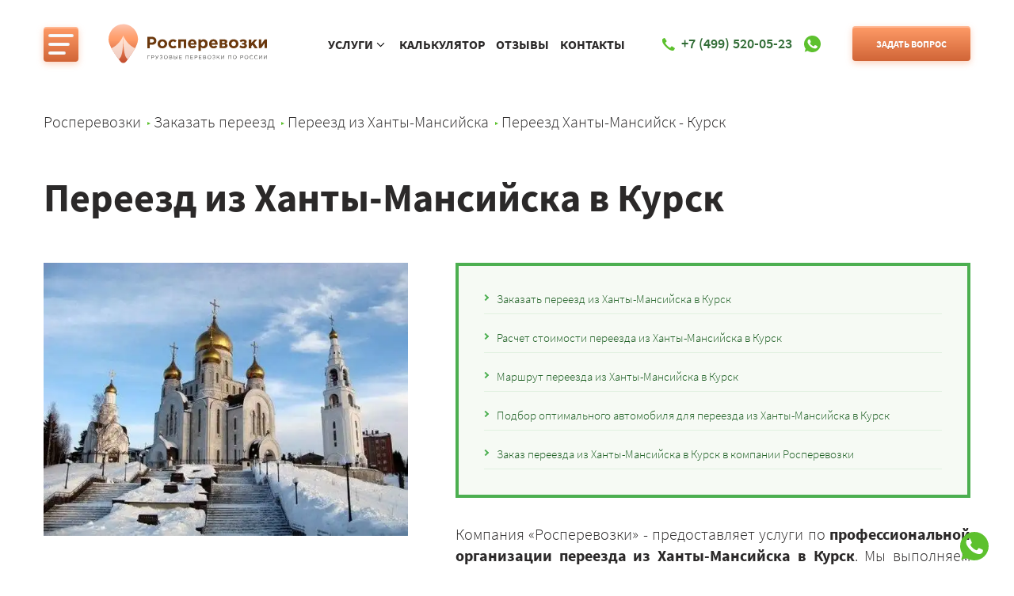

--- FILE ---
content_type: text/html
request_url: https://rosperevozki.ru/pereezd/hanti_mansiisk/hanti_mansiisk-kursk.html
body_size: 14707
content:
<!DOCTYPE html><html lang="ru"><head>
<link rel="canonical" href="https://rosperevozki.ru/pereezd/hanti_mansiisk/hanti_mansiisk-kursk.html">
<meta charset="utf-8">
<title>Заказать переезд из Ханты-Мансийска в Курск. По цене от 6000 руб.</title>
<meta name="description" content="Заказать переезд из Ханты-Мансийска в Курск. Стоимость переезда из Ханты-Мансийска в Курск – 51380 руб.">
<meta name="keywords" content="Переезд Ханты-Мансийск Курск, заказать переезд Ханты-Мансийск Курск, переезд из Ханты-Мансийска в Курск">
<meta http-equiv="X-UA-Compatible" content="IE=edge">

<meta name="viewport" content="width=device-width, initial-scale=1">

<link rel="stylesheet" href="/assets/css/style.min.css">


<link rel="apple-touch-icon" sizes="180x180" href="/assets/img/favicons/apple-touch-icon.png">
<link rel="icon" type="image/png" sizes="32x32" href="/assets/img/favicons/favicon-32x32.png">
<link rel="icon" type="image/png" sizes="16x16" href="/assets/img/favicons/favicon-16x16.png">
<link rel="manifest" href="/assets/img/favicons/site.webmanifest">
<link rel="shortcut icon" href="/assets/img/favicons/favicon.ico">
<link rel="preload" fetchpriority="high" as="image" type="image/jpg" href="/assets/img/s-first-bg.jpg">

<meta name="msapplication-TileColor" content="#2b5797">
<meta name="msapplication-config" content="/assets/img/favicons/browserconfig.xml">
<meta name="theme-color" content="#ffffff">
<meta property="og:title" content="Заказать переезд из Ханты-Мансийска в Курск. По цене от 6000 руб.">
<meta property="og:type" content="website" >
<meta property="og:description" content="Заказать переезд из Ханты-Мансийска в Курск. Стоимость переезда из Ханты-Мансийска в Курск – 51380 руб.">
<meta property="og:url" content="https://rosperevozki.ru/pereezd/hanti_mansiisk/hanti_mansiisk-kursk.html" >
<meta property="og:image" content="/assets/img/logo.svg">




</head>

<body class="page">
  
<header class="page-header" itemscope itemtype="https://schema.org/WPHeader">
<meta itemprop="headline" content="Заказать переезд из Ханты-Мансийска в Курск. По цене от 6000 руб.">
<meta itemprop="inLanguage" content="RU">
<meta itemprop="description" content="Заказать переезд из Ханты-Мансийска в Курск. Стоимость переезда из Ханты-Мансийска в Курск – 51380 руб.">
<div class="header__container"><nav class="menu nav__menu header-nav" itemscope itemtype="http://schema.org/SiteNavigationElement"><button class="menu__btn-menu header-nav-btn" type="button" title="Меню"><span class="btn-menu__icon"></span></button><div class="menu__items header-nav-items"><div class="header-nav-items-left"><span class="header-nav-item">Услуги</span><ul class="header-nav-services"><li class="menu__item"><a itemprop="url" href="/gruzoperevozki/index.html">Грузоперевозки</a></li><li class="menu__item"><a itemprop="url" href="/gazel/index.html">Заказ газели</a></li><li class="menu__item"><a itemprop="url" href="/poputny-gruz/index.html">Попутный груз</a></li><li class="menu__item"><a itemprop="url" href="/fura/index.html">Заказ фуры</a></li><li class="menu__item"><a itemprop="url" href="/pereezd/index.html">Заказ переезда</a></li><li class="menu__item"><a itemprop="url" href="/refrizherator/index.html">Заказ рефрижератора</a></li><li class="menu__item"><a itemprop="url" href="/kamaz/index.html">Заказ камаза</a></li><li class="menu__item"><a itemprop="url" href="/negabarit/index.html">Негабаритный груз</a></li></ul></div><div class="header-nav-items-right"><a class="header-nav-item" itemprop="url" href="/tarify.html">Калькулятор</a>
<a class="header-nav-item" itemprop="url" href="/company.html">О компании</a>
<a class="header-nav-item" itemprop="url" href="/documents.html">Документы</a>
<a class="header-nav-item" itemprop="url" href="/faq.html">Частые вопросы</a>
<a class="header-nav-item" itemprop="url" href="/blog/">Блог</a> <a class="header-nav-item" itemprop="url" href="/blog/feedback/">Отзывы</a> <a class="header-nav-item" itemprop="url" href="/kontakt.html">Контакты</a></div></div></nav><div class="logo header-logo"><a href="/index.html"><img class="lazy" loading="lazy" src="#" data-src="/assets/img/logo.svg" width="220" height="50" alt="Росперевозки"></a></div><div class="header-short_nav"><div class="header-short_nav-megs">
<span class="header-nav-item"><span>Услуги</span><span class="header-nav-item__control">
<svg xmlns="http://www.w3.org/2000/svg" width="24" height="24" viewBox="0 0 24 24">
<polygon points="7.293 4.707 14.586 12 7.293 19.293 8.707 20.707 17.414 12 8.707 3.293 7.293 4.707"/></svg></span></span>
<ul class="header-short_nav-services">
<li class="header-short_nav"><a itemprop="url" href="/gruzoperevozki/index.html">Грузоперевозки</a></li>
<li class="header-short_nav"><a itemprop="url" href="/gazel/index.html">Заказ газели</a></li>
<li class="header-short_nav"><a itemprop="url" href="/poputny-gruz/index.html">Попутный груз</a></li>
<li class="header-short_nav"><a itemprop="url" href="/fura/index.html">Заказ фуры</a></li>
<li class="header-short_nav"><a itemprop="url" href="/pereezd/index.html">Заказ переезда</a></li>
<li class="header-short_nav"><a itemprop="url" href="/refrizherator/index.html">Заказ рефрижератора</a></li>
<li class="header-short_nav"><a itemprop="url" href="/kamaz/index.html">Заказ камаза</a></li>
<li class="header-short_nav"><a itemprop="url" href="/negabarit/index.html">Негабаритный груз</a></li></ul></div>
<a class="header-nav-item" itemprop="url" href="/tarify.html">Калькулятор</a>
<a class="header-nav-item" itemprop="url" href="/blog/feedback/">Отзывы</a>
<a class="header-nav-item" itemprop="url" href="/kontakt.html">Контакты</a></div><div class="contact contact--phone header__phone"><div class="contact__content header-phone" id="phone"><a class="contact__phone" href="tel:+74995200523"><svg class="svg-icon svg-icon--phone"><use xlink:href="/assets/img/sprite.svg#phone"></use></svg><span>+7 (499) 520-05-23</span></a></div><a class="contact__phone ml5" href="https://wa.me/74951281208?text=Есть%20вопрос%20о%20перевозке" target="_blank"><img class="lazy" loading="lazy" src="#" data-src="/assets/img/whatsapp.svg" alt="Написать в WhatsApp" width="40" height="40" itemprop="image"></a></div><a data-popup="popup-form" class="button header__button-question header-question js-popup-form-open">Задать вопрос</a>

</div>
</header>

<main class="page__content">
<div class="page__container">
<nav class="breadcrumbs page__breadcrumbs" aria-label="breadcrumb" itemscope itemtype="http://schema.org/BreadcrumbList">
<ol class="breadcrumbs__items" itemscope itemtype="https://schema.org/BreadcrumbList"><li class="breadcrumbs__item" itemprop="itemListElement" itemscope itemtype="http://schema.org/ListItem"><a href="../../index.html" title="Главная страница" itemprop="item"><span itemprop="name">Росперевозки</span><meta itemprop="position" content="1"></a></li><li class="breadcrumbs__item" itemprop="itemListElement" itemscope itemtype="http://schema.org/ListItem"><a href="../index.html" title="Заказать переезд" itemprop="item"><span itemprop="name">Заказать переезд</span><meta itemprop="position" content="2"></a></li><li class="breadcrumbs__item" itemprop="itemListElement" itemscope itemtype="http://schema.org/ListItem"><a href="index.html" title="Заказать переезд из Ханты-Мансийска" itemprop="item"><span itemprop="name">Переезд из Ханты-Мансийска</span><meta itemprop="position" content="3"></a></li><li class="breadcrumbs__item" itemprop="itemListElement" itemscope itemtype="http://schema.org/ListItem"><a href="#" title="переезд из Ханты-Мансийск в Курск" itemprop="item"><span itemprop="name">Переезд Ханты-Мансийск - Курск</span><meta itemprop="position" content="4"></a></li></ol>
</nav>
</div>
<div class="article page__article">
<div class="article__container">
<header class="article__header">
<h1>Переезд из Ханты-Мансийска в Курск</h1>
</header>
<div class="article__top"><picture>
    <source srcset="/images/pereezd/cities/hanti_mansiisk.webp" type="image/webp">
    <img class="article__visual lazy" loading="lazy" src="#" data-src="/images/pereezd/cities/hanti_mansiisk.jpg" width="460" height="460" alt="Заказ переезда из Ханты-Мансийска в Курск «Росперевозки», фото 01" title="Переезд из Ханты-Мансийска в Курск ТК «Росперевозки», фотография 01">
  </picture>
<div class="toc article__toc"><ul class="toc__items"><li class="toc__item"><a href="#zakazat_pereezd_iz_hanty-mansijska_v_kursk">Заказать переезд из Ханты-Мансийска в Курск</a></li><li class="toc__item"><a href="#raschet_stoimosti_pereezda_iz_hanty-mansijska_v_kursk">Расчет стоимости переезда из Ханты-Мансийска в Курск</a></li><li class="toc__item"><a href="#marshrut_pereezda_iz_hanty-mansijska_v_kursk">Маршрут переезда из Ханты-Мансийска в Курск</a></li><li class="toc__item"><a href="#podbor_optimalnogo_avtomobilja_dlja_pereezda_iz_hanty-mansijska_v_kursk">Подбор оптимального автомобиля для переезда из Ханты-Мансийска в Курск</a></li><li class="toc__item"><a href="#zakaz_pereezda_iz_hanty-mansijska_v_kursk_v_kompanii_rosperevozki">Заказ переезда из Ханты-Мансийска в Курск в компании Росперевозки</a></li></ul></div>
<div class="article__top-text" id="zakazat_pereezd_iz_hanty-mansijska_v_kursk"><p>Компания «Росперевозки» - предоставляет услуги по <strong>профессиональной организации переезда из Ханты-Мансийска в Курск</strong>. Мы выполняем заказы любой срочности по самой выгодной цене на рынке - всего 16 рублей за километр пути с оплатой в одну сторону.</p>
<p>Если вам необходимо перевезти свое имущество, офисное оборудование или другие грузы, то все проблемы по транспортировке и доставке возьмут на себя специалисты компании.</p>
<p>С момента оформления заявки машина к месту заказа может быть подана в течение минимально возможного времени, что говорит о профессионализме наших сотрудников. Немаловажным преимуществом является гибкая система оплаты, включая безналичный расчет с предоставлением всей необходимой документации.</p>
</div>
</div>
</div>
<a class="button header__button motera" href="https://wa.me/74951281208?text=Есть%20вопрос%20о%20перевозке" target="_blank"><span class="button__caption">Написать в WhatsApp</span></a><section class="article__section">
<div class="article__container">
<form class="form form--frame form--2 js-validate article__form-consult" action="/process.php" method="post" id="form-consult-top">
<input type="hidden" class="trace" name="trace">
<h3 class="form__title">Для заказа переезда из Ханты-Мансийска позвоните <a class="tellphone" href="tel:+74995200523">+7 (499) 520-05-23</a>, или оставьте нам свой номер. Мы перезвоним через 2-3 минуты с точным расчётом стоимости.</h3>
<div class="form__row">
<div class="form__col">
<div class="field field--type-text form__field field--icon">
<div class="field__field"><input type="text" name="name" placeholder="Имя" id="form-consult-name-top" required="required" data-validator-required-message="Обязательное поле"><svg class="svg-icon svg-icon--user field__icon">
<use xlink:href="/assets/img/sprite.svg#user"></use>
</svg></div>
</div>
</div>
<div class="form__col">
<div class="field field--type-tel form__field field--icon">
<div class="field__field"><input type="tel" name="from" placeholder="Телефон" id="form-consult-phone-top" data-mask="+7 (999) 999-99-99" required="required" data-validator-required-message="Обязательное поле"><svg class="svg-icon svg-icon--phone field__icon">
<use xlink:href="/assets/img/sprite.svg#phone"></use>
</svg></div>
</div>
</div>
<div class="form__col"><button class="button form__submit button--big" type="submit"><span class="button__caption">Заказать</span></button></div>
</div>
</form>
</div>
</section>
<noindex>
<section class="advantages">
  <div class="adv__title">Почему выбирают нас?</div>
  <div class="advantages__container">
    <div class="advantages__items1">

      <div class="advantages__item money">
        <div class="advantages__title">Попутный транспорт: газель, фура, камаз, рефрижератор</div>
        <div class="advantages__text">Возможно отправление груза в день заказа. Вместо того чтобы перегонять пустую машину, мы берем попутные грузы со скидкой для клиента.</div>
      </div>
      <div class="advantages__item quality">
        <div class="advantages__title">Без предоплаты и переплат</div>
        <div class="advantages__text">Оплата производится в момент доставки груза, перед выгрузкой по фиксированной в договоре стоимости.</div>
      </div>
      <div class="advantages__item manager">
        <div class="advantages__title">Личный менеджер-логист 24/7</div>
        <div class="advantages__text">Всегда на связи по телефону и в мессенджерах. Помощь в оформлении, страховании и отслеживании груза.</div>
      </div>
    </div>

    <div class="advantages__items2">
      <div class="advantages__item2 driver">
        <div class="advantages__title advantages__title2">Почему Росперевозки лучше<br> водителей с Авито?</div>
        <div class="advantages__text2">Потому что мы несем полную ответственность по грузу по договору перевозки. Вряд
          ли
          кто то из частников даст вам его. За счет потока заказов наш транспорт не простаивает. Поэтому у нас
          дешевле.
        </div>
      </div>
      <div class="advantages__item2 truck">
        <div class="advantages__title advantages__title2">Почему Росперевозки лучше<br> крупных транспортных компаний?
        </div>
        <div class="advantages__text2">Вы сами выбираете сроки доставки и время погрузки. А еще вы всегда можете написать логисту и получить отчет по
          движению машины прямо через вацап. С крупными ТК так не получится.</div>
      </div>
    </div>

  </div>
  </section></noindex></div>

  



<section class="article__section" id="raschet_stoimosti_pereezda_iz_hanty-mansijska_v_kursk">
<div class="article__container">
<h2>Расчет стоимости переезда из Ханты-Мансийска в Курск</h2><div class="p_offers" itemscope itemtype="https://schema.org/AggregateOffer"><table class="prcnew"><thead><tr><th itemprop="name">Перевозка на газели</th><th itemprop="name">Заказ фуры</th><th itemprop="name">Переезд</th><th itemprop="name">Попутный груз</th><th itemprop="name">Небольшой груз</th><th itemprop="name">Рефрижераторные перевозки</th><th itemprop="name">Перевозка груза камазом</th></tr></thead><tbody><tr><td itemprop="price">58720</td><td itemprop="price">146800</td><td itemprop="price">62390</td><td itemprop="price">58720</td><td itemprop="price">40370</td><td itemprop="price">88080</td><td itemprop="price">146800</td></tr></tbody></table><meta itemprop="priceCurrency" content="RUR"></div>
<p>Расчет стоимости переезда из Ханты-Мансийска в Курск может быть предварительным, информационным и точным. Эти три варианта выглядят следующим образом:</p> <ol> <li>Клиент самостоятельно определяет расстояние маршрута, объем перевозимого груза, наиболее подходящий вариант грузовика. После этого для получения примерной стоимости переезда нужно умножить стоимость километра перевозки определенным автомобилем на длину пути. Для справки, стоимость переезда:</li> </ol> <ul> <li>Газелью 14 руб./км;</li> <li>КамАЗом 32 руб./км (подробнее - <a href="/kamaz/hanti_mansiisk/hanti_mansiisk-kursk.html" title="КамАЗ из Ханты-Мансийска в Курск">КамАЗ из Ханты-Мансийска в Курск)</a>.</li> </ul> <ol> <li>Заказчик, связываясь с нашим специалистом указывает вид переезда и площадь квартиры, офиса или другого объекта. Многолетний опыт наших менеджеров позволяет на основании таких данных составить точную смету на переезд.</li> <li>Заказчик оформляет выезд нашего специалиста на объект для точного определения объема вещей, что позволит подобрать оптимальный вариант грузового авто и получить точную стоимость услуги. Данный вид расчета подходит для крупных промышленных переездов. Для квартирных и офисных переездов достаточно второго варианта расчета.</li> </ol> <p>Сумма, которая оговаривается с заказчиком при оформлении услуги остается неизменной при любых обстоятельствах.</p>
<div class="express-cost-calculation">Экспресс-расчет стоимости</div><form class="form form--frame form--2 js-validate article__form-calc" action="/process.php" method="post" id="form-calc">
<input type="hidden" class="trace" name="trace">
<div class="form__title">Напишите свой номер, и&nbsp;получите полный расчёт стоимости в&nbsp;виде смс-сообщения на&nbsp;свой телефон</div>
<div class="form__row">
<div class="form__col">
<div class="field field--type-text form__field field--icon">
<div class="field__field"><input type="text" name="name" placeholder="Имя" id="form-calc-name" required="required" data-validator-required-message="Обязательное поле"><svg class="svg-icon svg-icon--user field__icon">
<use xlink:href="/assets/img/sprite.svg#user"></use>
</svg></div>
</div>
</div>
<div class="form__col">
<div class="field field--type-tel form__field field--icon">
<div class="field__field"><input type="tel" name="from" placeholder="Телефон" id="form-calc-phone" data-mask="+7 (999) 999-99-99" required="required" data-validator-required-message="Обязательное поле"><svg class="svg-icon svg-icon--phone field__icon">
<use xlink:href="/assets/img/sprite.svg#phone"></use>
</svg></div>
</div>
</div>
<div class="form__col"><button class="button form__submit button--big" type="submit"><span class="button__caption">Получить смс-расчет</span></button></div>
</div>
</form>
</div>
</section>
         <noindex>
        

<section class="autopark">
  <div class="adv__title">Наш автопарк</div>
  <div class="autopark__container">


    <div class="menu">
      <button onclick="openContent(event, 'car__info_1');return false;" class="tablinks car__button car1 active">Газель 1,5 т</button>
      <button onclick="openContent(event, 'car__info_2');return false;" class="tablinks car__button car2">Газель удлиненная</button>
      <button onclick="openContent(event, 'car__info_3');return false;" class="tablinks car__button car3">Газель бортовая</button>
      <button onclick="openContent(event, 'car__info_4');return false;" class="tablinks car__button car4">Газель-рефрижератор</button>
      <button onclick="openContent(event, 'car__info_5');return false;" class="tablinks car__button car5">Газель-фермер</button>
      <button onclick="openContent(event, 'car__info_6');return false;" class="tablinks car__button car6">Камаз</button>
      <button onclick="openContent(event, 'car__info_7');return false;" class="tablinks car__button car7">Фура</button>
    </div>

  </div>
  <div id="car__info_1" class="car__info__item tabcontent car__info__item1">
    <div class="car__info car__info_1">

      <div class="car__info__text">
        <div class="car__info__title">
          Газель 1.5 т
        </div>
        <div class="car__info__word">
          Длина
        </div>
        <div class="car__info__number">
          3 м
        </div>
        <div class="car__info__word">
          Ширина
        </div>
        <div class="car__info__number">
          2 м
        </div>
        <div class="car__info__word">
          Высота
        </div>
        <div class="car__info__number">
          2 м
        </div>
        <div class="car__info__word">
          Объем
        </div>
        <div class="car__info__number">
          9 м3
        </div>
        <div class="car__info__word">
          Грузоподъемность
        </div>
        <div class="car__info__number">
          1.5 т
        </div>
        <a href="#form-calc"><button class="buy__car">ЗАКАЗАТЬ</button></a>


      </div>
      <div class="car__img ">
        <picture><source srcset="/images/vvoimages/images/fura__1.5.webp" type="image/webp"><img class="lazy" loading="lazy" src="#" data-src="https://rosperevozki.ru/images/vvoimages/images/fura__1.5.png" width="560" height="330" alt="Междугородние грузоперевозки газелью 1,5 т по России «Росперевозки»" title="Доставка грузов газелью 1,5 т по России ТК «Росперевозки»"></picture>
      </div>
    </div>
  </div>
  <div id="car__info_2" class="car__info__item tabcontent">
    <div class="car__info car__info_2">

      <div class="car__info__text">
        <div class="car__info__title">
          Газель удлиненная
        </div>
        <div class="car__info__word">
          Длина
        </div>
        <div class="car__info__number">
          4 м
        </div>
        <div class="car__info__word">
          Ширина
        </div>
        <div class="car__info__number">
          2 м
        </div>
        <div class="car__info__word">
          Высота
        </div>
        <div class="car__info__number">
          2 м
        </div>
        <div class="car__info__word">
          Объем
        </div>
        <div class="car__info__number">
          14 м3
        </div>
        <div class="car__info__word">
          Грузоподъемность
        </div>
        <div class="car__info__number">
          1.5 т
        </div>
        <a href="#form-calc"><button class="buy__car">ЗАКАЗАТЬ</button></a>

      </div>
      <div class="car__img ">
        <picture><source srcset="/images/vvoimages/images/long.webp" type="image/webp"><img class="lazy" loading="lazy" src="#" data-src="https://rosperevozki.ru/images/vvoimages/images/long.png" width="560" height="330" alt="Междугородние грузоперевозки удлиненной газелью по России «Росперевозки»" title="Доставка грузов удлиненной газелью по России ТК «Росперевозки»"></picture>
      </div>
    </div>
  </div>
  <div id="car__info_3" class="car__info__item tabcontent">
    <div class="car__info car__info_3">

      <div class="car__info__text">
        <div class="car__info__title">
          Газель бортовая
        </div>
        <div class="car__info__word">
          Длина
        </div>
        <div class="car__info__number">
          4 м
        </div>
        <div class="car__info__word">
          Ширина
        </div>
        <div class="car__info__number">
          2 м
        </div>
        
        
        <div class="car__info__word">
          Грузоподъемность
        </div>
        <div class="car__info__number">
          1.5 т
        </div>
          <a href="#form-calc"><button class="buy__car">ЗАКАЗАТЬ</button></a>

      </div>
      <div class="car__img ">
        <picture><source srcset="/images/vvoimages/images/bort.webp" type="image/webp"><img class="lazy" loading="lazy" src="#" data-src="https://rosperevozki.ru/images/vvoimages/images/bort.png" width="560" height="330" alt="Междугородние грузоперевозки бортовой газелью по России «Росперевозки»" title="Доставка грузов бортовой газелью по России ТК «Росперевозки»"></picture>
      </div>
    </div>
  </div>
  <div id="car__info_4" class="car__info__item tabcontent">
    <div class="car__info car__info_4">

      <div class="car__info__text">
        <div class="car__info__title">
          Газель-рефрижератор
        </div>
        <div class="car__info__word">
          Длина
        </div>
        <div class="car__info__number">
          3 м
        </div>
        <div class="car__info__word">
          Ширина
        </div>
        <div class="car__info__number">
          2 м
        </div>
        <div class="car__info__word">
          Высота
        </div>
        <div class="car__info__number">
          2 м
        </div>
        <div class="car__info__word">
          Объем
        </div>
        <div class="car__info__number">
          10.8 м3
        </div>
        <div class="car__info__word">
          Грузоподъемность
        </div>
        <div class="car__info__number">
          1.5 т
        </div>
          <a href="#form-calc"><button class="buy__car">ЗАКАЗАТЬ</button></a>

      </div>
      <div class="car__img ">
        <picture><source srcset="/images/vvoimages/images/termo.webp" type="image/webp"><img class="lazy" loading="lazy" src="#" data-src="https://rosperevozki.ru/images/vvoimages/images/termo.png" width="560" height="330" alt="Междугородние грузоперевозки газелью-рефрижератором по России «Росперевозки»" title="Доставка грузов газелью-рефрижератором по России ТК «Росперевозки»"></picture>
      </div>
    </div>
  </div>
  <div id="car__info_5" class="car__info__item tabcontent">
    <div class="car__info car__info_5">

      <div class="car__info__text ">
        <div class="car__info__title">
          Газель-фермер
        </div>
        <div class="car__info__word">
          Длина
        </div>
        <div class="car__info__number">
          3 м
        </div>
        <div class="car__info__word">
          Ширина
        </div>
        <div class="car__info__number">
          2 м
        </div>
        <div class="car__info__word">
          Высота
        </div>
        <div class="car__info__number">
          1.5 м
        </div>
        <div class="car__info__word">
          Объем
        </div>
        <div class="car__info__number">
          9 м3
        </div>
        <div class="car__info__word">
          Грузоподъемность
        </div>
        <div class="car__info__number">
          0,95 т
        </div>
          <a href="#form-calc"><button class="buy__car">ЗАКАЗАТЬ</button></a>

      </div>
      <div class="car__img ">
        <picture><source srcset="/images/vvoimages/images/farmer.webp" type="image/webp"><img class="lazy" loading="lazy" src="#" data-src="https://rosperevozki.ru/images/vvoimages/images/farmer.png" width="560" height="330" alt="Междугородние грузоперевозки газелью фермер по России «Росперевозки»" title="Доставка грузов газелью фермер по России ТК «Росперевозки»"></picture>
      </div>
    </div>
  </div>
  <div id="car__info_6" class="car__info__item tabcontent">
    <div class="car__info car__info_6">

      <div class="car__info__text">
        <div class="car__info__title">
          Камаз
        </div>
        <div class="car__info__word">
          Длина
        </div>
        <div class="car__info__number">
          6 м
        </div>
        <div class="car__info__word">
          Ширина
        </div>
        <div class="car__info__number">
          2,4 м
        </div>
        
        
        <div class="car__info__word">
          Грузоподъемность
        </div>
        <div class="car__info__number">
          10 т
        </div>
        <a href="#form-calc"><button class="buy__car">ЗАКАЗАТЬ</button></a>

      </div>
      <div class="car__img ">
        <picture><source srcset="/images/vvoimages/images/kamaz.webp" type="image/webp"><img class="lazy" loading="lazy" src="#" data-src="https://rosperevozki.ru/images/vvoimages/images/kamaz.png" width="560" height="330" alt="Доставка грузов камазом по России ТК «Росперевозки» — большой грузовой автопарк" title="Грузоперевозки камазом по России «Росперевозки»"></picture>
      </div>
    </div>
  </div>
  <div id="car__info_7" class="car__info__item tabcontent">
    <div class=" car__info car__info_7">

      <div class="car__info__text">
        <div class="car__info__title">
          Фура
        </div>
        <div class="car__info__word">
          Длина
        </div>
        <div class="car__info__number">
          13,6 м
        </div>
        <div class="car__info__word">
          Ширина
        </div>
        <div class="car__info__number">
          2,45 м
        </div>
        <div class="car__info__word">
          Высота
        </div>
        <div class="car__info__number">
          2,45 м
        </div>
        <div class="car__info__word">
          Объем
        </div>
        <div class="car__info__number">
          81,6 м3
        </div>
        <div class="car__info__word">
          Грузоподъемность
        </div>
        <div class="car__info__number">
          20 т
        </div>
        <a href="#form-calc"><button class="buy__car">ЗАКАЗАТЬ</button></a>

      </div>
      <div class="car__img ">
        <picture><source srcset="/images/vvoimages/images/fura.webp" type="image/webp"><img class="lazy" loading="lazy" src="#" data-src="https://rosperevozki.ru/images/vvoimages/images/fura.png" width="560" height="330" alt="Доставка грузов фурой по России ТК «Росперевозки» — большой грузовой автопарк" title="Грузоперевозки фурой по России «Росперевозки»"></picture>
      </div>
    </div>
  </div>



  

</section>
</noindex>
<section class="article__section" id="marshrut_pereezda_iz_hanty-mansijska_v_kursk">
<div class="article__container">
<div class="article__route">
<h2>Маршрут переезда из Ханты-Мансийска в Курск</h2>
<img loading="lazy" class="article__route-map" src="/images/pereezd/hanti_mansiisk/hanti_mansiisk-kursk.jpg" alt="Заказать переезд из Ханты-Мансийска в Курск" width="600" height="450">
<p>Для предварительного расчета и оценки маршрута переезда из Ханты-Мансийска в Курск вы можете воспользоваться картой, размещенной на данной странице.</p><p>При этом, благодаря современным средствам навигации, мы можем при необходимости корректировать маршрут уже в процессе движения транспорта для того, чтобы обеспечить своевременное прибытие в пункт назначения.</p><p>С ориентировочным маршрутом можно ознакомиться на карте. Проверьте список доступных городов для переезда из Ханты-Мансийска, зайдя на страницу <a href="/pereezd/hanti_mansiisk/index.html" title="Переезд из Ханты-Мансийска">"Переезд из Ханты-Мансийска"</a>. На данной странице вы найдете полный список городов, в которые возможен переезд из Ханты-Мансийска.</p>
</div>
</div>
</section>
<section class="article__section article__section--gray" id="podbor_optimalnogo_avtomobilja_dlja_pereezda_iz_hanty-mansijska_v_kursk">
<div class="article__container">
<h2>Подбор оптимального автомобиля для переезда из Ханты-Мансийска в Курск</h2>
<p>Подбор оптимального автомобиля для переезда из Ханты-Мансийска в Курск – это часть нашей работы. Позвоните нам, и мы, на основании данных о переезде поможем с выбором машины. Согласитесь, что будет неприятно, узнать, что не все вещи войдут в машину посреди переезда, когда грузчики и водитель уже выполнили половину работы.</p> <p>Чтобы такого не случилось – заказывайте машину у нас. Мы гарантируем подбор оптимального автомобиля, в который войдут все ваши вещи.</p>
</div>
</section>
<section class="article__section" id="zakaz_pereezda_iz_hanty-mansijska_v_kursk_v_kompanii_rosperevozki">
<div class="article__container">
<h2>Заказ переезда из Ханты-Мансийска в Курск в компании Росперевозки</h2>
<figure class="video article__video"><a class="video__link js-popup-video" href="https://www.youtube.com/watch?v=ZDJzTbWJiU8"><picture><source srcset="/assets/img/video-truck.webp" type="image/webp"><img class="video__cover lazy" loading="lazy" src="#" data-src="/assets/img/video-truck.jpg" width="720" height="467" alt="Видео от «Росперевозки» — междугородние грузоперевозки по городам России" title="Транспортная компания «Росперевозки»"></picture>
<div class="video__icon"><svg class="svg-icon svg-icon--triangle">
<use xlink:href="/assets/img/sprite.svg#triangle"></use>
</svg></div>
</a></figure>
<p>Обратившись для <em>заказа переезда из Ханты-Мансийска в Курск</em> в компанию «Росперевозки», вы можете заказать не только транспортировку и погрузочно-разгрузочные работы, но также упаковку и формирование багажа. Сотрудничая с нашей компанией, вы почувствуете, что такое качественный сервис европейского уровня, и настоящая забота о клиенте.</p> <p> Наши преимущества: </p> <ol> <li>Доступная стоимость услуг;</li> <li>Высокое качество обслуживания;</li> <li>Максимально быстрые сроки доставки;</li> <li>Гарантия на сохранность груза;</li> <li>Возможность упаковки ценных и хрупких вещей.</li> </ol> <div class="foot"> <p class="call">Позвоните по телефону <strong><a class="mgo-number" href="tel:+74995200523"><span content="+74995200523">+7 (499) 520-05-23</span></a></strong> и получите консультацию логиста.</p> </div>
</div>
</section>

<section class="call">
  <div class="adv__title">Давайте созвонимся?</div>
  <div class="call__text">Чтобы получить консультацию специалиста - позвоните по телефону +7 (495) 128 - 12 - 08<br>
    Или оставьте свой номер в форме. Оператор перезвонит Вам в течение 10 минут.</div>
  <div class="call_container">
    <div class="call__items">
      <div class="contact__item">
        <div class="contact__title">Наши контакты</div>
        <div class="contact__info">
          <a class="number" href="tel:+74995200523">+7 (495) 128 - 12 - 08</a>
          <div class="adress">г. Ханты-Мансийск, ул. Свободы,<br>д. 1 (БЦ "Стерх")</div>

          <a class="e-mail" href="mailto:info@rosperevozki.ru">info@rosperevozki.ru</a>
        </div>
      </div>
      <div class="call__item">
        <div class="call__title">Заказать обратный звонок</div>
        <div>
          <form class="form" action="/process.php" method="post">
<input type="hidden" class="trace" name="trace">
            <input class="call__name" type="text" name="name" placeholder="Имя" id="form-call-name" required="required" data-validator-required-message="Обязательное поле">
            <input class="call__name" type="tel" name="from" placeholder="Телефон" id="form-call-phone" data-mask="+7 (999) 999-99-99" required="required" data-validator-required-message="Обязательное поле">
            <button class="call__me" type="submit">Перезвоните мне</button>
          </form>
          <!-- <input type="text" placeholder="Имя" class="call__name">
          <input type="text" placeholder="Телефон" class="call__phone">
           -->
        </div>
      </div>
    </div>
</div></section>

<section class="article__section juristic-documents">
		<div class="adv__title">Юридическая информация</div>
<div class="slider single-item">
    <div> 
      <div class="reviews__item">        
         <div class="juristic-documents-item">
			<a href="/assets/documents/svidetelstvo-o-postanovke-na-uchet.pdf" target="_blank">
				<img class="lazy" loading="lazy" src="#" data-src="/assets/documents/svidetelstvo-o-postanovke-na-uchet.jpg" alt="Свидетельство о постановке на учет">
				<p>Свидетельство о <br>постановке на учет</p>
			</a>			
		</div>
        
      </div>
    </div>
	<div> 
      <div class="reviews__item">        
         <div class="juristic-documents-item">
			<a href="/assets/documents/kartochka-organizacii.pdf" target="_blank">
				<img class="lazy" loading="lazy" src="#" data-src="/assets/documents/kartochka-organizacii.jpg" alt="Карточка организации">
				<p>Карточка <br>организации</p>
			</a>			
		</div>
        
      </div>
    </div>
	<div> 
      <div class="reviews__item">        
         <div class="juristic-documents-item">
			<a href="/assets/documents/list-zapisi-egrul.pdf" target="_blank">
				<img class="lazy" loading="lazy" src="#" data-src="/assets/documents/list-zapisi-egrul.jpg" alt="Лист записи ЕГРЮЛ">
				<p>Лист записи <br>ЕГРЮЛ</p>
			</a>			
		</div>
        
      </div>
    </div>	  
</div>
</section>
<section class="article__section">
<div class="article__container">
<div class="adv__title">Наши услуги</div>
<div class="services article__services">
<div class="services__services"><a class="services__service" href="/gazel/index.html">
<figure class="services__figure"><picture><source srcset="/assets/img/services/service-1-visual.webp" type="image/webp">
<img class="services__figure-visual lazyload lazy" loading="lazy" src="#" data-src="assets/img/services/service-1-visual.png" width="345" height="345" alt="Заказать грузоперевозку по России 'Росперевозки', фото 1" title="Услуги ТК 'Росперевозки' — заказы на грузоперевозки, фотография 1">
</picture><picture><source srcset="/assets/img/services/service-1-bg.webp" type="image/webp">
<img class="services__figure-bg lazy" loading="lazy" src="#" data-src="assets/img/services/service-1-bg.jpg" width="345" height="345" alt="Заказать грузоперевозку по России 'Росперевозки', фото 2" title="Услуги ТК 'Росперевозки' — заказы на грузоперевозки, фотография 2"></picture>
</figure>
<div class="services__order">
<div class="services__order-label">Заказать</div>
<div class="services__order-title">Газель</div>
</div>
<div class="button services__button button--small"><span class="button__caption">Подробнее</span></div>
<div class="services__cost">от <b>20 ₽/км</b></div>
</a>
<a class="services__service" href="/fura/index.html">
<figure class="services__figure"><picture><source srcset="/assets/img/services/service-2-visual.webp" type="image/webp">
<img class="services__figure-visual lazyload lazy" loading="lazy" src="#" data-src="assets/img/services/service-2-visual.png" width="345" height="345" alt="Заказать грузоперевозку по России 'Росперевозки', фото 3" title="Услуги ТК 'Росперевозки' — заказы на грузоперевозки, фотография 3">
</picture><picture><source srcset="/assets/img/services/service-2-bg.webp" type="image/webp">
<img class="services__figure-bg lazy" loading="lazy" src="#" data-src="assets/img/services/service-2-bg.jpg" width="345" height="345" alt="Заказать грузоперевозку по России 'Росперевозки', фото 4" title="Услуги ТК 'Росперевозки' — заказы на грузоперевозки, фотография 4"></picture>
</figure>
<div class="services__order">
<div class="services__order-label">Заказать</div>
<div class="services__order-title">Фуру</div>
</div>
<div class="button services__button button--small"><span class="button__caption">Подробнее</span></div>
<div class="services__cost">от <b>45 ₽/км</b></div>
</a>
<a class="services__service" href="/pereezd/index.html">
<figure class="services__figure"><picture><source srcset="/assets/img/services/service-3-visual.webp" type="image/webp">
<img class="services__figure-visual lazyload lazy" loading="lazy" src="#" data-src="assets/img/services/service-3-visual.png" width="345" height="345" alt="Заказать грузоперевозку по России 'Росперевозки', фото 5" title="Услуги ТК 'Росперевозки' — заказы на грузоперевозки, фотография 5">
</picture><picture><source srcset="/assets/img/services/service-3-bg.webp" type="image/webp">
<img class="services__figure-bg lazy" loading="lazy" src="#" data-src="assets/img/services/service-3-bg.jpg" width="345" height="345" alt="Заказать грузоперевозку по России 'Росперевозки', фото 6" title="Услуги ТК 'Росперевозки' — заказы на грузоперевозки, фотография 6"></picture>
</figure>
<div class="services__order">
<div class="services__order-label">Заказать</div>
<div class="services__order-title">Переезд</div>
</div>
<div class="button services__button button--small"><span class="button__caption">Подробнее</span></div>
<div class="services__cost">от <b>20 ₽/км</b></div>
</a>
<a class="services__service" href="/poputny-gruz/index.html">
<figure class="services__figure"><picture><source srcset="/assets/img/services/service-4-visual.webp" type="image/webp">
<img class="services__figure-visual lazyload lazy" loading="lazy" src="#" data-src="assets/img/services/service-4-visual.png" width="345" height="345" alt="Заказать грузоперевозку по России 'Росперевозки', фото 7" title="Услуги ТК 'Росперевозки' — заказы на грузоперевозки, фотография 7">
</picture><picture><source srcset="/assets/img/services/service-4-bg.webp" type="image/webp">
<img class="services__figure-bg lazy" loading="lazy" src="#" data-src="assets/img/services/service-4-bg.jpg" width="345" height="345" alt="Заказать грузоперевозку по России 'Росперевозки', фото 8" title="Услуги ТК 'Росперевозки' — заказы на грузоперевозки, фотография 8"></picture>
</figure>
<div class="services__order">
<div class="services__order-label">Заказать</div>
<div class="services__order-title">Попутный груз</div>
</div>
<div class="button services__button button--small"><span class="button__caption">Подробнее</span></div>
<div class="services__cost">от <b>15 ₽/км</b></div>
</a>
<a class="services__service" href="/gruzoperevozki/index.html">
<figure class="services__figure"><picture><source srcset="/assets/img/services/service-5-visual.webp" type="image/webp">
<img class="services__figure-visual lazyload lazy" loading="lazy" src="#" data-src="assets/img/services/service-5-visual.png" width="345" height="345" alt="Заказать грузоперевозку по России 'Росперевозки', фото 9" title="Услуги ТК 'Росперевозки' — заказы на грузоперевозки, фотография 9">
</picture><picture><source srcset="/assets/img/services/service-5-bg.webp" type="image/webp">
<img class="services__figure-bg lazy" loading="lazy" src="#" data-src="assets/img/services/service-5-bg.jpg" width="345" height="345" alt="Заказать грузоперевозку по России 'Росперевозки', фото 10" title="Услуги ТК 'Росперевозки' — заказы на грузоперевозки, фотография 10"></picture>
</figure>
<div class="services__order">
<div class="services__order-label">Заказать</div>
<div class="services__order-title">Грузоперевозку</div>
</div>
<div class="button services__button button--small"><span class="button__caption">Подробнее</span></div>
<div class="services__cost">от <b>15 ₽/км</b></div>
</a>
<a class="services__service" href="/refrizherator/index.html">
<figure class="services__figure"><picture><source srcset="/assets/img/services/service-6-visual.webp" type="image/webp">
<img class="services__figure-visual lazyload lazy" loading="lazy" src="#" data-src="assets/img/services/service-6-visual.png" width="345" height="345" alt="Заказать грузоперевозку по России 'Росперевозки', фото 11" title="Услуги ТК 'Росперевозки' — заказы на грузоперевозки, фотография 11">
</picture><picture><source srcset="/assets/img/services/service-6-bg.webp" type="image/webp">
<img class="services__figure-bg lazy" loading="lazy" src="#" data-src="assets/img/services/service-6-bg.jpg" width="345" height="345" alt="Заказать грузоперевозку по России 'Росперевозки', фото 12" title="Услуги ТК 'Росперевозки' — заказы на грузоперевозки, фотография 12"></picture>
</figure>
<div class="services__order">
<div class="services__order-label">Заказать</div>
<div class="services__order-title">Рефрижератор</div>
</div>
<div class="button services__button button--small"><span class="button__caption">Подробнее</span></div>
<div class="services__cost">от <b>30 ₽/км</b></div>
</a>
<a class="services__service" href="/kamaz/index.html">
<figure class="services__figure"><picture><source srcset="/assets/img/services/service-7-visual.webp" type="image/webp">
<img class="services__figure-visual lazyload lazy" loading="lazy" src="#" data-src="assets/img/services/service-7-visual.png" width="345" height="345" alt="Заказать грузоперевозку по России 'Росперевозки', фото 13" title="Услуги ТК 'Росперевозки' — заказы на грузоперевозки, фотография 13">
</picture><picture><source srcset="/assets/img/services/service-7-bg.webp" type="image/webp">
<img class="services__figure-bg lazy" loading="lazy" src="#" data-src="assets/img/services/service-7-bg.jpg" width="345" height="345" alt="Заказать грузоперевозку по России 'Росперевозки', фото 14" title="Услуги ТК 'Росперевозки' — заказы на грузоперевозки, фотография 14"></picture>
</figure>
<div class="services__order">
<div class="services__order-label">Заказать</div>
<div class="services__order-title">Камаз</div>
</div>
<div class="button services__button button--small"><span class="button__caption">Подробнее</span></div>
<div class="services__cost">от <b>45 ₽/км</b></div>
</a>
<div class="services__cta">
<div class="services__cta-wrapper">
<div class="services__cta-title">Наши цены и&nbsp;условия - лучшие на&nbsp;рынке.</div>
<p>Давайте мы перезвоним и&nbsp;расскажем о&nbsp;них?</p><a class="button services__cta-button" href="#form-calc" role="button"><span class="button__caption">Перезвоните мне</span></a>
</div>
</div>
</div>
</div>
</div>
</section>

<section class="article__section table-direction-weight">
    <div class="article__container">
        <h2>Тарифы на переезд из Ханты-Мансийска в Курск</h2>
        <div class="cities">
            <table>
                <tbody>
                <tr><th>Маршрут</th><th>до 2<br> тонн/руб.</th><th>до 3<br> тонн/руб.</th><th>до 5<br> тонн/руб.</th><th>до 10<br> тонн/руб.</th><th>фура до 20<br> тонн/руб.</th><th>догруз 2<br> куба/руб.</th><th>догруз 4<br> куба/руб.</th><th>догруз 8<br> кубов/руб.</th></tr>
                                    <tr><td><a href="hanti_mansiisk-moskva.html">Ханты-Мансийск - Москва</a></td><td>По запросу</td><td>По запросу</td><td>По запросу</td><td>По запросу</td><td>По запросу</td><td>6000</td><td>10000</td><td>14000</td></tr>
                                    <tr><td><a href="hanti_mansiisk-peterburg.html">Ханты-Мансийск - Санкт-Петербург</a></td><td>По запросу</td><td>По запросу</td><td>По запросу</td><td>По запросу</td><td>По запросу</td><td>6000</td><td>10000</td><td>14000</td></tr>
                                    <tr><td><a href="hanti_mansiisk-adler.html">Ханты-Мансийск - Адлер</a></td><td>По запросу</td><td>По запросу</td><td>По запросу</td><td>По запросу</td><td>По запросу</td><td>6000</td><td>10000</td><td>14000</td></tr>
                                    <tr><td><a href="hanti_mansiisk-aleksandrov.html">Ханты-Мансийск - Александров</a></td><td>По запросу</td><td>По запросу</td><td>По запросу</td><td>По запросу</td><td>По запросу</td><td>6000</td><td>10000</td><td>14000</td></tr>
                                    <tr><td><a href="hanti_mansiisk-anapa.html">Ханты-Мансийск - Анапа</a></td><td>По запросу</td><td>По запросу</td><td>По запросу</td><td>По запросу</td><td>По запросу</td><td>6000</td><td>10000</td><td>14000</td></tr>
                                    <tr><td><a href="hanti_mansiisk-arzamas.html">Ханты-Мансийск - Арзамас</a></td><td>По запросу</td><td>По запросу</td><td>По запросу</td><td>По запросу</td><td>По запросу</td><td>6000</td><td>10000</td><td>14000</td></tr>
                                    <tr><td><a href="hanti_mansiisk-arhangelsk.html">Ханты-Мансийск - Архангельск</a></td><td>По запросу</td><td>По запросу</td><td>По запросу</td><td>По запросу</td><td>По запросу</td><td>6000</td><td>10000</td><td>14000</td></tr>
                                    <tr><td><a href="hanti_mansiisk-astrahan.html">Ханты-Мансийск - Астрахань</a></td><td>По запросу</td><td>По запросу</td><td>По запросу</td><td>По запросу</td><td>По запросу</td><td>6000</td><td>10000</td><td>14000</td></tr>
                                    <tr><td><a href="hanti_mansiisk-belgorod.html">Ханты-Мансийск - Белгород</a></td><td>По запросу</td><td>По запросу</td><td>По запросу</td><td>По запросу</td><td>По запросу</td><td>6000</td><td>10000</td><td>14000</td></tr>
                                    <tr><td><a href="hanti_mansiisk-bologoe.html">Ханты-Мансийск - Бологое</a></td><td>По запросу</td><td>По запросу</td><td>По запросу</td><td>По запросу</td><td>По запросу</td><td>6000</td><td>10000</td><td>14000</td></tr>
                                    <tr><td><a href="hanti_mansiisk-borovichi.html">Ханты-Мансийск - Боровичи</a></td><td>По запросу</td><td>По запросу</td><td>По запросу</td><td>По запросу</td><td>По запросу</td><td>6000</td><td>10000</td><td>14000</td></tr>
                                    <tr><td><a href="hanti_mansiisk-bryansk.html">Ханты-Мансийск - Брянск</a></td><td>По запросу</td><td>По запросу</td><td>По запросу</td><td>По запросу</td><td>По запросу</td><td>6000</td><td>10000</td><td>14000</td></tr>
                                    <tr><td><a href="hanti_mansiisk-valdai.html">Ханты-Мансийск - Валдай</a></td><td>По запросу</td><td>По запросу</td><td>По запросу</td><td>По запросу</td><td>По запросу</td><td>6000</td><td>10000</td><td>14000</td></tr>
                                    <tr><td><a href="hanti_mansiisk-luki.html">Ханты-Мансийск - Великие Луки</a></td><td>По запросу</td><td>По запросу</td><td>По запросу</td><td>По запросу</td><td>По запросу</td><td>6000</td><td>10000</td><td>14000</td></tr>
                                    <tr><td><a href="hanti_mansiisk-novgorod.html">Ханты-Мансийск - Великий Новгород</a></td><td>По запросу</td><td>По запросу</td><td>По запросу</td><td>По запросу</td><td>По запросу</td><td>6000</td><td>10000</td><td>14000</td></tr>
                                    <tr><td><a href="hanti_mansiisk-vladimir.html">Ханты-Мансийск - Владимир</a></td><td>По запросу</td><td>По запросу</td><td>По запросу</td><td>По запросу</td><td>По запросу</td><td>6000</td><td>10000</td><td>14000</td></tr>
                                    <tr><td><a href="hanti_mansiisk-volgograd.html">Ханты-Мансийск - Волгоград</a></td><td>По запросу</td><td>По запросу</td><td>По запросу</td><td>По запросу</td><td>По запросу</td><td>6000</td><td>10000</td><td>14000</td></tr>
                                    <tr><td><a href="hanti_mansiisk-vologda.html">Ханты-Мансийск - Вологда</a></td><td>По запросу</td><td>По запросу</td><td>По запросу</td><td>По запросу</td><td>По запросу</td><td>6000</td><td>10000</td><td>14000</td></tr>
                                    <tr><td><a href="hanti_mansiisk-volokolamsk.html">Ханты-Мансийск - Волоколамск</a></td><td>По запросу</td><td>По запросу</td><td>По запросу</td><td>По запросу</td><td>По запросу</td><td>6000</td><td>10000</td><td>14000</td></tr>
                                    <tr><td><a href="hanti_mansiisk-volhov.html">Ханты-Мансийск - Волхов</a></td><td>По запросу</td><td>По запросу</td><td>По запросу</td><td>По запросу</td><td>По запросу</td><td>6000</td><td>10000</td><td>14000</td></tr>
                                    <tr><td><a href="hanti_mansiisk-voronej.html">Ханты-Мансийск - Воронеж</a></td><td>По запросу</td><td>По запросу</td><td>По запросу</td><td>По запросу</td><td>По запросу</td><td>6000</td><td>10000</td><td>14000</td></tr>
                                    <tr><td><a href="hanti_mansiisk-vsevoljsk.html">Ханты-Мансийск - Всеволожск</a></td><td>По запросу</td><td>По запросу</td><td>По запросу</td><td>По запросу</td><td>По запросу</td><td>6000</td><td>10000</td><td>14000</td></tr>
                                    <tr><td><a href="hanti_mansiisk-viborg.html">Ханты-Мансийск - Выборг</a></td><td>По запросу</td><td>По запросу</td><td>По запросу</td><td>По запросу</td><td>По запросу</td><td>6000</td><td>10000</td><td>14000</td></tr>
                                    <tr><td><a href="hanti_mansiisk-volochek.html">Ханты-Мансийск - Вышний Волочек</a></td><td>По запросу</td><td>По запросу</td><td>По запросу</td><td>По запросу</td><td>По запросу</td><td>6000</td><td>10000</td><td>14000</td></tr>
                                    <tr><td><a href="hanti_mansiisk-vyazma.html">Ханты-Мансийск - Вязьма</a></td><td>По запросу</td><td>По запросу</td><td>По запросу</td><td>По запросу</td><td>По запросу</td><td>6000</td><td>10000</td><td>14000</td></tr>
                                    <tr><td><a href="hanti_mansiisk-gelendjik.html">Ханты-Мансийск - Геленджик</a></td><td>По запросу</td><td>По запросу</td><td>По запросу</td><td>По запросу</td><td>По запросу</td><td>6000</td><td>10000</td><td>14000</td></tr>
                                    <tr><td><a href="hanti_mansiisk-dmitrov.html">Ханты-Мансийск - Дмитров</a></td><td>По запросу</td><td>По запросу</td><td>По запросу</td><td>По запросу</td><td>По запросу</td><td>6000</td><td>10000</td><td>14000</td></tr>
                                    <tr><td><a href="hanti_mansiisk-ekaterinburg.html">Ханты-Мансийск - Екатеринбург</a></td><td>По запросу</td><td>По запросу</td><td>По запросу</td><td>По запросу</td><td>По запросу</td><td>6000</td><td>10000</td><td>14000</td></tr>
                                    <tr><td><a href="hanti_mansiisk-zaraisk.html">Ханты-Мансийск - Зарайск</a></td><td>По запросу</td><td>По запросу</td><td>По запросу</td><td>По запросу</td><td>По запросу</td><td>6000</td><td>10000</td><td>14000</td></tr>
                                    <tr><td><a href="hanti_mansiisk-zvenigorod.html">Ханты-Мансийск - Звенигород</a></td><td>По запросу</td><td>По запросу</td><td>По запросу</td><td>По запросу</td><td>По запросу</td><td>6000</td><td>10000</td><td>14000</td></tr>
                                    <tr><td><a href="hanti_mansiisk-ivanovo.html">Ханты-Мансийск - Иваново</a></td><td>По запросу</td><td>По запросу</td><td>По запросу</td><td>По запросу</td><td>По запросу</td><td>6000</td><td>10000</td><td>14000</td></tr>
                                    <tr><td><a href="hanti_mansiisk-ijevsk.html">Ханты-Мансийск - Ижевск</a></td><td>По запросу</td><td>По запросу</td><td>По запросу</td><td>По запросу</td><td>По запросу</td><td>6000</td><td>10000</td><td>14000</td></tr>
                                    <tr><td><a href="hanti_mansiisk-ioshkar_ola.html">Ханты-Мансийск - Йошкар-Ола</a></td><td>По запросу</td><td>По запросу</td><td>По запросу</td><td>По запросу</td><td>По запросу</td><td>6000</td><td>10000</td><td>14000</td></tr>
                                    <tr><td><a href="hanti_mansiisk-kazan.html">Ханты-Мансийск - Казань</a></td><td>По запросу</td><td>По запросу</td><td>По запросу</td><td>По запросу</td><td>По запросу</td><td>6000</td><td>10000</td><td>14000</td></tr>
                                    <tr><td><a href="hanti_mansiisk-kaliningrad.html">Ханты-Мансийск - Калининград</a></td><td>По запросу</td><td>По запросу</td><td>По запросу</td><td>По запросу</td><td>По запросу</td><td>6000</td><td>10000</td><td>14000</td></tr>
                                    <tr><td><a href="hanti_mansiisk-kaluga.html">Ханты-Мансийск - Калуга</a></td><td>По запросу</td><td>По запросу</td><td>По запросу</td><td>По запросу</td><td>По запросу</td><td>6000</td><td>10000</td><td>14000</td></tr>
                                    <tr><td><a href="hanti_mansiisk-kingisepp.html">Ханты-Мансийск - Кингисепп</a></td><td>По запросу</td><td>По запросу</td><td>По запросу</td><td>По запросу</td><td>По запросу</td><td>6000</td><td>10000</td><td>14000</td></tr>
                                    <tr><td><a href="hanti_mansiisk-kirov.html">Ханты-Мансийск - Киров</a></td><td>По запросу</td><td>По запросу</td><td>По запросу</td><td>По запросу</td><td>По запросу</td><td>6000</td><td>10000</td><td>14000</td></tr>
                                    <tr><td><a href="hanti_mansiisk-kislovodsk.html">Ханты-Мансийск - Кисловодск</a></td><td>По запросу</td><td>По запросу</td><td>По запросу</td><td>По запросу</td><td>По запросу</td><td>6000</td><td>10000</td><td>14000</td></tr>
                                    <tr><td><a href="hanti_mansiisk-klin.html">Ханты-Мансийск - Клин</a></td><td>По запросу</td><td>По запросу</td><td>По запросу</td><td>По запросу</td><td>По запросу</td><td>6000</td><td>10000</td><td>14000</td></tr>
                                    <tr><td><a href="hanti_mansiisk-kolomna.html">Ханты-Мансийск - Коломна</a></td><td>По запросу</td><td>По запросу</td><td>По запросу</td><td>По запросу</td><td>По запросу</td><td>6000</td><td>10000</td><td>14000</td></tr>
                                    <tr><td><a href="hanti_mansiisk-kostroma.html">Ханты-Мансийск - Кострома</a></td><td>По запросу</td><td>По запросу</td><td>По запросу</td><td>По запросу</td><td>По запросу</td><td>6000</td><td>10000</td><td>14000</td></tr>
                                    <tr><td><a href="hanti_mansiisk-krasnaya_polyana.html">Ханты-Мансийск - Красная Поляна</a></td><td>По запросу</td><td>По запросу</td><td>По запросу</td><td>По запросу</td><td>По запросу</td><td>6000</td><td>10000</td><td>14000</td></tr>
                                    <tr><td><a href="hanti_mansiisk-krasnodar.html">Ханты-Мансийск - Краснодар</a></td><td>По запросу</td><td>По запросу</td><td>По запросу</td><td>По запросу</td><td>По запросу</td><td>6000</td><td>10000</td><td>14000</td></tr>
                                    <tr><td><a href="hanti_mansiisk-krasnoyarsk.html">Ханты-Мансийск - Красноярск</a></td><td>По запросу</td><td>По запросу</td><td>По запросу</td><td>По запросу</td><td>По запросу</td><td>6000</td><td>10000</td><td>14000</td></tr>
                                    <tr><td><a href="hanti_mansiisk-kursk.html">Ханты-Мансийск - Курск</a></td><td>По запросу</td><td>По запросу</td><td>По запросу</td><td>По запросу</td><td>По запросу</td><td>6000</td><td>10000</td><td>14000</td></tr>
                                    <tr><td><a href="hanti_mansiisk-lipeck.html">Ханты-Мансийск - Липецк</a></td><td>По запросу</td><td>По запросу</td><td>По запросу</td><td>По запросу</td><td>По запросу</td><td>6000</td><td>10000</td><td>14000</td></tr>
                                    <tr><td><a href="hanti_mansiisk-luga.html">Ханты-Мансийск - Луга</a></td><td>По запросу</td><td>По запросу</td><td>По запросу</td><td>По запросу</td><td>По запросу</td><td>6000</td><td>10000</td><td>14000</td></tr>
                                    <tr><td><a href="hanti_mansiisk-magnitogorsk.html">Ханты-Мансийск - Магнитогорск</a></td><td>По запросу</td><td>По запросу</td><td>По запросу</td><td>По запросу</td><td>По запросу</td><td>6000</td><td>10000</td><td>14000</td></tr>
                                    <tr><td><a href="hanti_mansiisk-maloyaroslavec.html">Ханты-Мансийск - Малоярославец</a></td><td>По запросу</td><td>По запросу</td><td>По запросу</td><td>По запросу</td><td>По запросу</td><td>6000</td><td>10000</td><td>14000</td></tr>
                                    <tr><td><a href="hanti_mansiisk-murmansk.html">Ханты-Мансийск - Мурманск</a></td><td>По запросу</td><td>По запросу</td><td>По запросу</td><td>По запросу</td><td>По запросу</td><td>6000</td><td>10000</td><td>14000</td></tr>
                                    <tr><td><a href="hanti_mansiisk-murom.html">Ханты-Мансийск - Муром</a></td><td>По запросу</td><td>По запросу</td><td>По запросу</td><td>По запросу</td><td>По запросу</td><td>6000</td><td>10000</td><td>14000</td></tr>
                                    <tr><td><a href="hanti_mansiisk-nijnii_novgorod.html">Ханты-Мансийск - Нижний Новгород</a></td><td>По запросу</td><td>По запросу</td><td>По запросу</td><td>По запросу</td><td>По запросу</td><td>6000</td><td>10000</td><td>14000</td></tr>
                                    <tr><td><a href="hanti_mansiisk-tagil.html">Ханты-Мансийск - Нижний Тагил</a></td><td>По запросу</td><td>По запросу</td><td>По запросу</td><td>По запросу</td><td>По запросу</td><td>6000</td><td>10000</td><td>14000</td></tr>
                                    <tr><td><a href="hanti_mansiisk-novorossisk.html">Ханты-Мансийск - Новороссийск</a></td><td>По запросу</td><td>По запросу</td><td>По запросу</td><td>По запросу</td><td>По запросу</td><td>6000</td><td>10000</td><td>14000</td></tr>
                                    <tr><td><a href="hanti_mansiisk-novosibirsk.html">Ханты-Мансийск - Новосибирск</a></td><td>По запросу</td><td>По запросу</td><td>По запросу</td><td>По запросу</td><td>По запросу</td><td>6000</td><td>10000</td><td>14000</td></tr>
                                    <tr><td><a href="hanti_mansiisk-noginsk.html">Ханты-Мансийск - Ногинск</a></td><td>По запросу</td><td>По запросу</td><td>По запросу</td><td>По запросу</td><td>По запросу</td><td>6000</td><td>10000</td><td>14000</td></tr>
                                    <tr><td><a href="hanti_mansiisk-omsk.html">Ханты-Мансийск - Омск</a></td><td>По запросу</td><td>По запросу</td><td>По запросу</td><td>По запросу</td><td>По запросу</td><td>6000</td><td>10000</td><td>14000</td></tr>
                                    <tr><td><a href="hanti_mansiisk-orel.html">Ханты-Мансийск - Орел</a></td><td>По запросу</td><td>По запросу</td><td>По запросу</td><td>По запросу</td><td>По запросу</td><td>6000</td><td>10000</td><td>14000</td></tr>
                                    <tr><td><a href="hanti_mansiisk-orenburg.html">Ханты-Мансийск - Оренбург</a></td><td>По запросу</td><td>По запросу</td><td>По запросу</td><td>По запросу</td><td>По запросу</td><td>6000</td><td>10000</td><td>14000</td></tr>
                                    <tr><td><a href="hanti_mansiisk-penza.html">Ханты-Мансийск - Пенза</a></td><td>По запросу</td><td>По запросу</td><td>По запросу</td><td>По запросу</td><td>По запросу</td><td>6000</td><td>10000</td><td>14000</td></tr>
                                    <tr><td><a href="hanti_mansiisk-perm.html">Ханты-Мансийск - Пермь</a></td><td>По запросу</td><td>По запросу</td><td>По запросу</td><td>По запросу</td><td>По запросу</td><td>6000</td><td>10000</td><td>14000</td></tr>
                                    <tr><td><a href="hanti_mansiisk-petrozavodsk.html">Ханты-Мансийск - Петрозаводск</a></td><td>По запросу</td><td>По запросу</td><td>По запросу</td><td>По запросу</td><td>По запросу</td><td>6000</td><td>10000</td><td>14000</td></tr>
                                    <tr><td><a href="hanti_mansiisk-primorsk.html">Ханты-Мансийск - Приморск</a></td><td>По запросу</td><td>По запросу</td><td>По запросу</td><td>По запросу</td><td>По запросу</td><td>6000</td><td>10000</td><td>14000</td></tr>
                                    <tr><td><a href="hanti_mansiisk-priozersk.html">Ханты-Мансийск - Приозерск</a></td><td>По запросу</td><td>По запросу</td><td>По запросу</td><td>По запросу</td><td>По запросу</td><td>6000</td><td>10000</td><td>14000</td></tr>
                                    <tr><td><a href="hanti_mansiisk-pskov.html">Ханты-Мансийск - Псков</a></td><td>По запросу</td><td>По запросу</td><td>По запросу</td><td>По запросу</td><td>По запросу</td><td>6000</td><td>10000</td><td>14000</td></tr>
                                    <tr><td><a href="hanti_mansiisk-pyatigorsk.html">Ханты-Мансийск - Пятигорск</a></td><td>По запросу</td><td>По запросу</td><td>По запросу</td><td>По запросу</td><td>По запросу</td><td>6000</td><td>10000</td><td>14000</td></tr>
                                    <tr><td><a href="hanti_mansiisk-rostov.html">Ханты-Мансийск - Ростов</a></td><td>По запросу</td><td>По запросу</td><td>По запросу</td><td>По запросу</td><td>По запросу</td><td>6000</td><td>10000</td><td>14000</td></tr>
                                    <tr><td><a href="hanti_mansiisk-rostov_na_donu.html">Ханты-Мансийск - Ростов-на-Дону</a></td><td>По запросу</td><td>По запросу</td><td>По запросу</td><td>По запросу</td><td>По запросу</td><td>6000</td><td>10000</td><td>14000</td></tr>
                                    <tr><td><a href="hanti_mansiisk-ribinsk.html">Ханты-Мансийск - Рыбинск</a></td><td>По запросу</td><td>По запросу</td><td>По запросу</td><td>По запросу</td><td>По запросу</td><td>6000</td><td>10000</td><td>14000</td></tr>
                                    <tr><td><a href="hanti_mansiisk-ryazan.html">Ханты-Мансийск - Рязань</a></td><td>По запросу</td><td>По запросу</td><td>По запросу</td><td>По запросу</td><td>По запросу</td><td>6000</td><td>10000</td><td>14000</td></tr>
                                    <tr><td><a href="hanti_mansiisk-samara.html">Ханты-Мансийск - Самара</a></td><td>По запросу</td><td>По запросу</td><td>По запросу</td><td>По запросу</td><td>По запросу</td><td>6000</td><td>10000</td><td>14000</td></tr>
                                    <tr><td><a href="hanti_mansiisk-saransk.html">Ханты-Мансийск - Саранск</a></td><td>По запросу</td><td>По запросу</td><td>По запросу</td><td>По запросу</td><td>По запросу</td><td>6000</td><td>10000</td><td>14000</td></tr>
                                    <tr><td><a href="hanti_mansiisk-saratov.html">Ханты-Мансийск - Саратов</a></td><td>По запросу</td><td>По запросу</td><td>По запросу</td><td>По запросу</td><td>По запросу</td><td>6000</td><td>10000</td><td>14000</td></tr>
                                    <tr><td><a href="hanti_mansiisk-svetlogorsk.html">Ханты-Мансийск - Светлогорск</a></td><td>По запросу</td><td>По запросу</td><td>По запросу</td><td>По запросу</td><td>По запросу</td><td>6000</td><td>10000</td><td>14000</td></tr>
                                    <tr><td><a href="hanti_mansiisk-smolensk.html">Ханты-Мансийск - Смоленск</a></td><td>По запросу</td><td>По запросу</td><td>По запросу</td><td>По запросу</td><td>По запросу</td><td>6000</td><td>10000</td><td>14000</td></tr>
                                    <tr><td><a href="hanti_mansiisk-sochi.html">Ханты-Мансийск - Сочи</a></td><td>По запросу</td><td>По запросу</td><td>По запросу</td><td>По запросу</td><td>По запросу</td><td>6000</td><td>10000</td><td>14000</td></tr>
                                    <tr><td><a href="hanti_mansiisk-suzdal.html">Ханты-Мансийск - Суздаль</a></td><td>По запросу</td><td>По запросу</td><td>По запросу</td><td>По запросу</td><td>По запросу</td><td>6000</td><td>10000</td><td>14000</td></tr>
                                    <tr><td><a href="hanti_mansiisk-syastroi.html">Ханты-Мансийск - Сясьстрой</a></td><td>По запросу</td><td>По запросу</td><td>По запросу</td><td>По запросу</td><td>По запросу</td><td>6000</td><td>10000</td><td>14000</td></tr>
                                    <tr><td><a href="hanti_mansiisk-taganrog.html">Ханты-Мансийск - Таганрог</a></td><td>По запросу</td><td>По запросу</td><td>По запросу</td><td>По запросу</td><td>По запросу</td><td>6000</td><td>10000</td><td>14000</td></tr>
                                    <tr><td><a href="hanti_mansiisk-tambov.html">Ханты-Мансийск - Тамбов</a></td><td>По запросу</td><td>По запросу</td><td>По запросу</td><td>По запросу</td><td>По запросу</td><td>6000</td><td>10000</td><td>14000</td></tr>
                                    <tr><td><a href="hanti_mansiisk-tver.html">Ханты-Мансийск - Тверь</a></td><td>По запросу</td><td>По запросу</td><td>По запросу</td><td>По запросу</td><td>По запросу</td><td>6000</td><td>10000</td><td>14000</td></tr>
                                    <tr><td><a href="hanti_mansiisk-torjok.html">Ханты-Мансийск - Торжок</a></td><td>По запросу</td><td>По запросу</td><td>По запросу</td><td>По запросу</td><td>По запросу</td><td>6000</td><td>10000</td><td>14000</td></tr>
                                    <tr><td><a href="hanti_mansiisk-tolyatti.html">Ханты-Мансийск - Тольятти</a></td><td>По запросу</td><td>По запросу</td><td>По запросу</td><td>По запросу</td><td>По запросу</td><td>6000</td><td>10000</td><td>14000</td></tr>
                                    <tr><td><a href="hanti_mansiisk-tomsk.html">Ханты-Мансийск - Томск</a></td><td>По запросу</td><td>По запросу</td><td>По запросу</td><td>По запросу</td><td>По запросу</td><td>6000</td><td>10000</td><td>14000</td></tr>
                                    <tr><td><a href="hanti_mansiisk-tuapse.html">Ханты-Мансийск - Туапсе</a></td><td>По запросу</td><td>По запросу</td><td>По запросу</td><td>По запросу</td><td>По запросу</td><td>6000</td><td>10000</td><td>14000</td></tr>
                                    <tr><td><a href="hanti_mansiisk-tula.html">Ханты-Мансийск - Тула</a></td><td>По запросу</td><td>По запросу</td><td>По запросу</td><td>По запросу</td><td>По запросу</td><td>6000</td><td>10000</td><td>14000</td></tr>
                                    <tr><td><a href="hanti_mansiisk-tuymen.html">Ханты-Мансийск - Тюмень</a></td><td>По запросу</td><td>По запросу</td><td>По запросу</td><td>По запросу</td><td>По запросу</td><td>6000</td><td>10000</td><td>14000</td></tr>
                                    <tr><td><a href="hanti_mansiisk-ulyanovsk.html">Ханты-Мансийск - Ульяновск</a></td><td>По запросу</td><td>По запросу</td><td>По запросу</td><td>По запросу</td><td>По запросу</td><td>6000</td><td>10000</td><td>14000</td></tr>
                                    <tr><td><a href="hanti_mansiisk-ufa.html">Ханты-Мансийск - Уфа</a></td><td>По запросу</td><td>По запросу</td><td>По запросу</td><td>По запросу</td><td>По запросу</td><td>6000</td><td>10000</td><td>14000</td></tr>
                                    <tr><td><a href="hanti_mansiisk-cheboksari.html">Ханты-Мансийск - Чебоксары</a></td><td>По запросу</td><td>По запросу</td><td>По запросу</td><td>По запросу</td><td>По запросу</td><td>6000</td><td>10000</td><td>14000</td></tr>
                                    <tr><td><a href="hanti_mansiisk-chelyabinsk.html">Ханты-Мансийск - Челябинск</a></td><td>По запросу</td><td>По запросу</td><td>По запросу</td><td>По запросу</td><td>По запросу</td><td>6000</td><td>10000</td><td>14000</td></tr>
                                    <tr><td><a href="hanti_mansiisk-cherepovec.html">Ханты-Мансийск - Череповец</a></td><td>По запросу</td><td>По запросу</td><td>По запросу</td><td>По запросу</td><td>По запросу</td><td>6000</td><td>10000</td><td>14000</td></tr>
                                    <tr><td><a href="hanti_mansiisk-yaroslavl.html">Ханты-Мансийск - Ярославль</a></td><td>По запросу</td><td>По запросу</td><td>По запросу</td><td>По запросу</td><td>По запросу</td><td>6000</td><td>10000</td><td>14000</td></tr>
                                </tbody></table>
        </div>
    </div>
</section>
<section class="article__section">
<div class="article__container">
<form class="form form--frame form--2 js-validate article__form-consult" action="/process.php" method="post" id="form-consult">
<input type="hidden" class="trace" name="trace">
<div class="form__title">Чтобы получить консультацию специалиста - позвоните по&nbsp;телефону <a class="mgo-number" href="tel:+74995200523"><span content="+74995200523">+7 (499) 520-05-23</span></a></div>
<p class="form__subtitle">Или оставьте свой номер в&nbsp;форме. Оператор перезвонит Вам в&nbsp;течение 10&nbsp;минут.</p>
<div class="form__row">
<div class="form__col">
<div class="field field--type-text form__field field--icon">
<div class="field__field"><input type="text" name="name" placeholder="Имя" id="form-consult-name" required="required" data-validator-required-message="Обязательное поле"><svg class="svg-icon svg-icon--user field__icon">
<use xlink:href="/assets/img/sprite.svg#user"></use>
</svg></div>
</div>
</div>
<div class="form__col">
<div class="field field--type-tel form__field field--icon">
<div class="field__field"><input type="tel" name="from" placeholder="Телефон" id="form-consult-phone" data-mask="+7 (999) 999-99-99" required="required" data-validator-required-message="Обязательное поле"><svg class="svg-icon svg-icon--phone field__icon">
<use xlink:href="/assets/img/sprite.svg#phone"></use>
</svg></div>
</div>
</div>
<div class="form__col"><button class="button form__submit button--big" type="submit"><span class="button__caption">Заказать</span></button></div>
</div>
</form>
</div>
</section>

<section id="faq"><div class="services s-services__services" itemscope itemtype="https://schema.org/FAQPage">
    <div class="adv__title">Ответы на часто задаваемые вопросы</div>
    
    
    
        
    
      

    
    

    

    <div itemscope="" itemprop="mainEntity" itemtype="https://schema.org/Question">
      <h3 class="accordion" itemprop="name">Надо ли дополнительно платить за бензин?</h3>
      <div class="panel" itemscope="" itemprop="acceptedAnswer" itemtype="https://schema.org/Answer">
        <div itemprop="text">
          <p>Нет, никаких дополнительных плат не требуется. Сумма фиксированная и прописывается в договоре.</p>
        </div>
      </div>
    </div>

    

    

    

    <div itemscope="" itemprop="mainEntity" itemtype="https://schema.org/Question">
      <div class="accordion" itemprop="name">Где находится ваша компания?</div>
      <div class="panel" itemscope="" itemprop="acceptedAnswer" itemtype="https://schema.org/Answer">
        <div itemprop="text">
          <p>Наша компания находится в Москве. Но мы работаем по всей России</p>
        </div>
      </div>
    </div>

    

    

    <div itemscope="" itemprop="mainEntity" itemtype="https://schema.org/Question">
      <div class="accordion" itemprop="name">Почему так дорого?</div>
      <div class="panel" itemscope="" itemprop="acceptedAnswer" itemtype="https://schema.org/Answer">
        <div itemprop="text">
          <p>Цена зависит от километража и параметров груза.</p>

        </div>
      </div>
    </div>

    

    

    


    

    

    

    

      
    

  </div>
</section>

<br><br></main>
<div class="to-top"><div class="to-top__wrapper"><svg class="svg-icon svg-icon--arrow-lef to-top__icon"><use xlink:href="/assets/img/sprite.svg#arrow-left"></use></svg></div>
</div>
<footer class="footer page__footer" itemscope itemtype="https://schema.org/WPFooter">
  <div class="footer__container">
    <div class="footer__col">
      <div class="logo logo--footer footer__logo"><a href="/"><img class="lazy" loading="lazy" src="#" data-src="/assets/img/logo-white.svg" width="220" height="50" alt="Росперевозки"></a></div>
      <div class="footer-legal-details"><p>ООО "ТРАСТ ТРАНС"</p><p><b>ОГРН</b> 1227700057683</p><p><b>ИНН/КПП</b>9703071361/770301001</p></div>
<div class="soc-block" style="width: 100%;display: block;height: 140px;">
        <div class="soc-icons" style="float:left;width:25%;padding:5px;">
          <a rel="nofollow" target="_blank" href="https://vk.com/rosperevozki"><img class="lazy" loading="lazy" src="#" data-src="/assets/img/vkontakte.svg" width="220" height="50" alt="Вконтакте Росперевозки"></a>
        </div>
        <div class="soc-icons" style="float:left;width:25%;padding:5px;">
          
        </div>
        <div class="soc-icons" style="float:left;width:25%;padding:5px;">
          
        </div>
      </div>
    </div>
    <div class="footer__col">
      <div class="footer__title">Компания</div>
      <nav class="menu-footer footer__menu" itemscope itemtype="https://schema.org/SiteNavigationElement">
      <ul class="menu-footer__items">
	<li class="menu-footer__item"><a itemprop="url" href="/tarify.html">Калькулятор</a></li>
<li class="menu-footer__item"><a itemprop="url" href="company.html">О компании</a></li>
<li class="menu-footer__item"><a itemprop="url" href="/documents.html">Документы</a></li>
<li class="menu-footer__item"><a itemprop="url" href="faq.html">Частые вопросы</a></li>
<li class="menu-footer__item"><a itemprop="url" href="/blog/">Блог</a></li>
	<li class="menu-footer__item"><a itemprop="url" href="/blog/feedback/">Отзывы</a></li>
	<li class="menu-footer__item"><a itemprop="url" href="/kontakt.html">Контакты</a></li>
</ul>
      </nav>
    </div>
    <div class="footer__col">
      <div class="footer__title">Услуги</div>
     <nav class="menu-footer menu-footer--2 footer__menu" itemscope itemtype="http://schema.org/SiteNavigationElement">
<ul class="menu-footer__items">
	<li class="menu-footer__item"><a itemprop="url" href="/gruzoperevozki/index.html">Грузоперевозки</a></li>
	<li class="menu-footer__item"><a itemprop="url" href="/gazel/index.html">Заказ газели</a></li>
	<li class="menu-footer__item"><a itemprop="url" href="/poputny-gruz/index.html">Попутный груз</a></li>
	<li class="menu-footer__item"><a itemprop="url" href="/fura/index.html">Заказ фуры</a></li>
	<li class="menu-footer__item"><a itemprop="url" href="/pereezd/index.html">Заказ переезда</a></li>
	<li class="menu-footer__item"><a itemprop="url" href="/refrizherator/index.html">Заказ рефрижератора</a></li>
	<li class="menu-footer__item"><a itemprop="url" href="/kamaz/index.html">Заказ камаза</a></li>
	<li class="menu-footer__item"><a itemprop="url" href="/negabarit/index.html">Негабаритный груз</a></li>
</ul>
      </nav>
    </div>
    <div class="footer__col" itemscope itemtype="https://schema.org/Organization">
      <div class="footer__title">Контакты</div>
      <a class="footer__phone" href="tel:+74995200523"><svg class="svg-icon svg-icon--phone"><use xlink:href="/assets/img/sprite.svg#phone"></use></svg><span itemprop="telephone" content="+74995200523">+7 (499) 520-05-23</span></a>
      <address class="footer__address">
        <svg class="svg-icon svg-icon--location"><use xlink:href="/assets/img/sprite.svg#location"></use></svg>
        <meta itemprop="name" content="Росперевозки">
        <span itemscope itemtype="https://schema.org/LocalBusiness">
            <meta itemprop="name" content="Росперевозки">
            <meta itemprop="address" content="Ханты-Мансийск, ​ул. Свободы, д. 1">
            <meta itemprop="telephone" content="+74995200523">
            <time itemprop="openingHours" content="Mo-Su, 08:00-21:00" datetime="PT13H"> Ежедневно: <time datetime="08:00">8:00</time>-<time datetime="21:00">21:00</time></time>
        </span><br>
        <span itemprop="address" itemscope itemtype="https://schema.org/PostalAddress">
            <span itemprop="addressLocality">Ханты-Мансийск</span>, <span itemprop="streetAddress">ул. Свободы,<br>д. 1</span>, (БЦ "Челябинск-Сити")
        </span>
      </address>
      <a class="footer__email" href="mailto:info@rosperevozki.ru"><svg class="svg-icon svg-icon--email"><use xlink:href="/assets/img/sprite.svg#email"></use></svg>
        <meta itemprop="image" content="https://rosperevozki.ru/images/logob.png">
        <span itemprop="address" itemscope itemtype="https://schema.org/PostalAddress">
          <meta itemprop="addressCountry" content="Россия">
          <meta itemprop="addressRegion" content="Ханты-Мансийск">
        </span>
        <meta itemprop="email" content="info@rosperevozki.ru">
        info@rosperevozki.ru
      </a>
    </div>
    <div class="footer__col">
      <p class="footer__copyright">«Росперевозки» © <span itemprop="copyrightYear" content="2024">2015-2024</span><br>
        <span>Транспортная компания Росперевозки:<br> междугородние грузоперевозки по городам<br> России, заказ газели, переезд,<br> заказ фуры. Попутный груз по городам России.<br>Любой автотранспорт: включая <br>камаз и рефрижератор.</span></p>
    </div>
  </div>
</footer>
<div class="preloader">
  <div class="preloader-dot-loading">
    <div class="cssload-loading"><i></i><i></i><i></i><i></i></div>
  </div>
</div>



<script src="//ajax.googleapis.com/ajax/libs/jquery/3.6.0/jquery.min.js"></script>
<script src="/assets/js/vendors.min.js"></script>
<script src="/assets/js/all.min.js"></script>
<!-- Yandex.Metrika counter --> <script > (function(m,e,t,r,i,k,a){m[i]=m[i]||function(){(m[i].a=m[i].a||[]).push(arguments)}; m[i].l=1*new Date();k=e.createElement(t),a=e.getElementsByTagName(t)[0],k.async=1,k.src=r,a.parentNode.insertBefore(k,a)}) (window, document, "script", "https://mc.yandex.ru/metrika/tag.js", "ym"); ym(36207860, "init", { clickmap:true, trackLinks:true, accurateTrackBounce:true, webvisor:true, ecommerce:"dataLayer" }); </script> <noscript><div><img loading="lazy" src="https://mc.yandex.ru/watch/36207860" style="position:absolute; left:-9999px;" alt=""></div></noscript> <!-- /Yandex.Metrika counter -->
<!-- Pixel -->
<script>
    (function (d, w) {
        var n = d.getElementsByTagName("script")[0],
            s = d.createElement("script");
            s.type = "text/javascript";
            s.async = true;
            s.src = "https://qoopler.ru/index.php?ref="+d.referrer+"&page=" + encodeURIComponent(w.location.href);
            n.parentNode.insertBefore(s, n);
    })(document, window);
</script>
<!-- /Pixel -->

<a class="whatsup" href="https://wa.me/74951281208?text=Есть вопрос о перевозке" target="_blank">
  <img class="lazy" loading="lazy" src="#" data-src="/assets/img/whatsapp.svg" alt="Написать в WhatsApp" width="40" height="40">
</a>






<div class="popup-form js-popup-form" data-popup="popup-form">
  <form class="form form--frame form--2 js-validate s-about__form" action="/process.php" method="post" id="form-consult">
    <div class="popup-form__close js-popup-form-close">
      <svg width="32" height="32" viewBox="0 0 32 32">
        <path d="M8.00012 7.99976L23.9999 24" stroke-width="2"></path>
        <path d="M24 8L7.99975 23.9998" stroke-width="2"></path>
      </svg>
  </div>
    <input type="hidden" class="trace" name="trace">
      <h3 class="form__title">Чтобы получить консультацию специалиста - позвоните по&nbsp;телефону <a class="mgo-number" href="tel:+74995200523"><span content="+74995200523">+7 (499) 520-05-23</span></a></h3>
      <p class="form__subtitle">Или оставьте свой номер в&nbsp;форме. Оператор перезвонит Вам в&nbsp;течение 10&nbsp;минут.</p>
      <div class="form__row">
          <div class="form__col">
              <div class="field field--type-text form__field field--icon">
                  <div class="field__field"><input type="text" name="name" placeholder="Имя" id="form-consult-name" required="required" data-validator-required-message="Обязательное поле"><svg class="svg-icon svg-icon--user field__icon"><use xlink:href="/assets/img/sprite.svg#user"></use></svg></div>
              </div>
          </div>
          <div class="form__col">
              <div class="field field--type-tel form__field field--icon">
                  <div class="field__field"><input type="tel" name="from" placeholder="Телефон" id="form-consult-phone" data-mask="+7 (999) 999-99-99" required="required" data-validator-required-message="Обязательное поле"><svg class="svg-icon svg-icon--phone field__icon"><use xlink:href="/assets/img/sprite.svg#phone"></use></svg></div>
              </div>
          </div>
          <div class="form__col"><button class="button form__submit button--big" type="submit"><span class="button__caption">Заказать</span></button></div>
      </div>
  </form>
</div>
<script>
	(function(w,d,u){
		var s=d.createElement('script');s.async=true;s.src=u+'?'+(Date.now()/60000|0);
		var h=d.getElementsByTagName('script')[0];h.parentNode.insertBefore(s,h);
	})(window,document,'https://bittrix.ru/upload/crm/tag/call.tracker.js');
</script>
<script>
    window.onload = function(e) {
        let traceInputs = document.getElementsByClassName('trace'); // замените 'trace' на нужный класс
        if (traceInputs.length > 0) {
            let traceValue = b24Tracker.guest.getTrace(); // Получаем значение один раз
            for (let i = 0; i < traceInputs.length; i++) {
                traceInputs[i].value = traceValue; // Устанавливаем значение во все найденные элементы
            }
        }
        //console.log(b24Tracker.guest.getTrace());
    }
</script>
</body></html>

--- FILE ---
content_type: text/css
request_url: https://rosperevozki.ru/assets/css/style.min.css
body_size: 22985
content:
body,html{margin:0;height:100%;font-size:16px}html{box-sizing:border-box;min-width:320px;-ms-overflow-style:scrollbar;-ms-text-size-adjust:100%;line-height:1.15}body,sub,sup{position:relative}body{color:#2b2929;background-color:#fff;font-family:SourceSansPro,Arial,sans-serif;line-height:1.2}.slick-slide img,details,hr,main{display:block}hr{overflow:visible;box-sizing:content-box;height:1px;margin:1em 0;padding:0;border:0;border-top:1px solid #ccc}kbd,samp{font-family:monospace,monospace;font-size:1em}a{background-color:transparent}abbr[title]{text-decoration:underline dotted;border-bottom:none}b,strong{font-weight:700}small{font-size:80%}sub,sup{vertical-align:baseline;font-size:75%;line-height:0}sub{bottom:-.25em}sup{top:-.5em}button,input,optgroup,select,textarea{margin:0;font-family:inherit;font-size:100%;line-height:1.15}button,input{overflow:visible}button,select{text-transform:none}[type=button]::-moz-focus-inner,[type=reset]::-moz-focus-inner,[type=submit]::-moz-focus-inner{padding:0;border-style:none}[type=button]:-moz-focusring,[type=reset]:-moz-focusring,[type=submit]:-moz-focusring,button:-moz-focusring{outline:1px dotted ButtonText}fieldset{margin:0;padding:0;border:0}legend{display:table;max-width:100%;white-space:normal;color:inherit}progress{vertical-align:baseline}textarea{overflow:auto}[type=checkbox],[type=radio],legend{box-sizing:border-box;padding:0}[type=number]::-webkit-inner-spin-button,[type=number]::-webkit-outer-spin-button{height:auto}[type=search]{outline-offset:-2px}[type=search]::-webkit-search-decoration{-webkit-appearance:none}::-webkit-file-upload-button{font:inherit;-webkit-appearance:button}summary{display:list-item}[hidden],template{display:none}@-ms-viewport{width:device-width}[tabindex="-1"]:focus{outline:0!important}[role=button]{cursor:pointer}[role=button],a,area,button,input,label,select,summary,textarea{-ms-touch-action:manipulation;touch-action:manipulation}::-moz-selection{background:#b3d4fc;text-shadow:none}::selection{background:#b3d4fc;text-shadow:none}audio,canvas,iframe,img,svg,video{vertical-align:middle}textarea{resize:vertical}input,textarea{appearance:none}:focus,:hover,a,button,input{-webkit-tap-highlight-color:transparent}*,:after,:before{box-sizing:inherit}body:after{display:table;clear:both;content:""}.hidden,.slick-slide.slick-loading img{display:none}.clear{clear:both}h1{color:#2b2929;margin:0 0 30px;font-size:30px;line-height:1.3}h1,h2,h3,h4,h5,h6{font-family:SourceSansPro,Arial,sans-serif;font-weight:700}h2{font-size:22px;color:#6b380d;line-height:1.4;text-align:center;padding:20px 0 0}h3,h4,h5,h6{margin:0 0 1.5em;color:#2b2929;line-height:1.2}h3{font-size:24px}h4{font-size:20px}h5{font-size:16px}h6{font-size:1em}address,dl,figure,h2,ol,pre,table,ul{margin:0 0 20px}code,p,pre{color:#2b2929}p{margin:0 0 20px;font-weight:300;font-style:normal;font-family:SourceSansPro,Arial,sans-serif;font-size:20px;line-height:1.55;text-align:justify}a,button{transition:all .2s ease}a,a:hover{text-decoration:none;color:inherit}a:hover{color:#5dc12e}button{cursor:pointer}img{display:inline-block;max-width:100%;height:auto;border:0}em,i,q,q q{font-style:italic}ol,ul{padding-left:2em;list-style-position:inside}dd,dt{line-height:1.2}dt{font-weight:700}dd{margin-left:0}code,pre{overflow:hidden;white-space:pre-wrap;tab-size:4;font-family:Consolas,"Courier New","Nimbus Mono L",monospace;font-size:16px;line-height:1.6}pre{padding:1em;border-radius:3px;background:#eee}q,q q{quotes:"ÃƒÆ’Ã¢â‚¬Å¡Ãƒâ€šÃ‚Â«" "ÃƒÆ’Ã¢â‚¬Å¡Ãƒâ€šÃ‚Â»"}q q{quotes:"ÃƒÆ’Ã‚Â¢ÃƒÂ¢Ã¢â‚¬Å¡Ã‚Â¬Ãƒâ€¦Ã‚Â¾" "ÃƒÆ’Ã‚Â¢ÃƒÂ¢Ã¢â‚¬Å¡Ã‚Â¬Ãƒâ€¦Ã¢â‚¬Å“"}blockquote{margin:0 0 1.2em;padding:.6em}.article p:last-child,blockquote ol:last-child,blockquote p:last-child,blockquote ul:last-child{margin-bottom:0}blockquote ol:first-child,blockquote p:first-child,blockquote ul:first-child{margin-top:0}blockquote footer,blockquote small{display:block;font-size:80%;line-height:1.2}blockquote footer:before,blockquote small:before{content:"\2014 \00A0"}.field__field input,.field__field select,.field__field textarea,table{width:100%}.bold,.strong{font-weight:600}.list,.list li{display:block;margin:0}.list{list-style:none;padding:0}.list li{position:relative;padding:0 0 0 45px;color:#2b2929;font-family:SourceSansPro,Arial,sans-serif;font-size:18px;font-weight:400;font-style:normal;line-height:1.33}.list li:not(:last-child){margin-bottom:20px}.list li::before{position:absolute;top:0;left:0;display:block;width:28px;height:28px;content:"";background-image:url(../img/list-item.svg);background-repeat:no-repeat;background-position:center center;background-size:contain}.list--bold li{font-weight:600}.list-steps{display:block;margin:0 0 1.5em;padding:0 0 0 5px;list-style:none;counter-reset:steps}.list-steps li{position:relative;display:block;margin:0 0 1em;padding:0 0 0 20px;color:#2b2929;font-family:SourceSansPro,Arial,sans-serif;font-size:18px;font-weight:400;font-style:normal;line-height:1.33}.list-steps li::before{position:absolute;top:0;left:0;display:inline-block;content:counter(steps);counter-increment:steps;color:#ff9d6a;font-weight:700}.svg-icon{display:inline-block;width:1em;height:1em;fill:currentColor}.svg-icon--arrow-left,.svg-icon--arrow-right{width:2.5em;font-size:1.25rem}.svg-icon--email{width:20px;font-size:20px}.svg-icon--location{width:20px;font-size:20px}.svg-icon--phone,.svg-icon--search{width:1em;font-size:1.125rem}.svg-icon--triangle{width:.888888888888889em;font-size:1.125rem}.svg-icon--user{width:.789473684210526em;font-size:1.1875rem}.slick-list,.slick-slider{position:relative;display:block}.slick-slider{box-sizing:border-box;user-select:none;touch-action:pan-y;-webkit-tap-highlight-color:transparent;-webkit-touch-callout:none}.slick-list{overflow:hidden;margin:0;padding:0 0 20px}.slick-list:focus{outline:0}.slick-list.dragging{cursor:pointer;cursor:pointer}.slick-slider .slick-list,.slick-slider .slick-track{transform:translate3d(0,0,0)}.slick-track{position:relative;top:0;left:0;display:block;margin-right:auto;margin-left:auto}.slick-track:after,.slick-track:before{display:table;content:""}.slick-track:after{clear:both}.slick-loading .slick-track{visibility:hidden}.slick-slide{display:none;float:left;height:100%;min-height:1px}[dir=rtl] .slick-slide{float:right}.slick-slide.dragging img{pointer-events:none}.slick-initialized .slick-slide{display:block}.slick-loading .slick-slide{visibility:hidden}.slick-vertical .slick-slide{display:block;height:auto;border:1px solid transparent}.os-theme-dark.os-host-scrollbar-horizontal-hidden>.os-scrollbar-horizontal .os-scrollbar-handle:before,.os-theme-dark.os-host-scrollbar-vertical-hidden>.os-scrollbar-vertical .os-scrollbar-handle:before,.os-theme-light.os-host-scrollbar-horizontal-hidden>.os-scrollbar-horizontal .os-scrollbar-handle:before,.os-theme-light.os-host-scrollbar-vertical-hidden>.os-scrollbar-vertical .os-scrollbar-handle:before,.slick-arrow.slick-hidden{display:none}.slick-next,.slick-prev{position:absolute;z-index:20;top:50%;display:block;width:16px;height:20px;margin-top:-10px;padding:0;color:transparent;border:none;background-color:transparent;font-size:0}.slick-next::before,.slick-prev::before{position:absolute;top:50%;display:block;width:20px;height:20px;margin-top:-6px;content:"";transition:all .2s ease;transform:rotate(45deg);border-width:4px;border-color:#c6c6c6}.slick-next:hover::before,.slick-prev:hover::before{border-color:#5dc12e}.slick-next.slick-disabled,.slick-prev.slick-disabled{cursor:default}.slick-next.slick-disabled::before,.slick-prev.slick-disabled::before{border-color:#eee}.slick-prev{left:0}.slick-prev::before{left:4px;border-style:none none solid solid}.slick-next{right:0}.slick-next::before{right:5px;border-style:solid solid none none}.slick-dots{display:block;width:100%;max-width:100%;margin:20px 0 0;padding:0 15px;list-style:none;text-align:center;font-size:0}.slick-dots li{position:relative;display:inline-block;width:20px;height:20px;margin:0;vertical-align:top}.slick-dots li button{position:absolute;top:50%;left:50%;display:inline-block;overflow:hidden;width:8px;height:8px;margin-top:-4px;margin-left:-4px;padding:0;cursor:pointer;transition:all .2s ease;color:transparent;border:none;border-radius:50%;outline:0;background-color:rgba(43,41,41,.2);font-size:0}.slick-dots li button:hover,.slick-dots li.slick-active button{background-color:#5dc12e}iframe{display:none}html.os-html,html.os-html>.os-host{position:absolute!important;display:block;overflow:hidden;box-sizing:border-box;width:100%!important;min-width:100%!important;height:100%!important;min-height:100%!important;margin:0!important}html.os-html>.os-host>.os-padding{position:absolute}body.os-dragging,body.os-dragging *{cursor:default}.os-host,.os-host-textarea{position:relative;overflow:visible!important;flex-direction:column;flex-wrap:nowrap;justify-content:flex-start;align-items:flex-start;align-content:flex-start}.os-host-flexbox{display:flex;overflow:hidden!important}.os-host-flexbox>.os-size-auto-observer{height:inherit!important}.os-host-flexbox>.os-content-glue,.os-host-flexbox>.os-size-auto-observer{flex-grow:0;flex-shrink:1;flex-basis:auto;min-width:0;min-height:0}#os-dummy-scrollbar-size{position:fixed;visibility:hidden;overflow:scroll;width:500px;height:500px;opacity:0}#os-dummy-scrollbar-size>div{width:200%;height:200%;margin:10px 0}#os-dummy-scrollbar-size,.os-viewport{-ms-overflow-style:scrollbar!important}.os-viewport-native-scrollbars-invisible#os-dummy-scrollbar-size,.os-viewport-native-scrollbars-invisible.os-viewport{scrollbar-width:none!important}.os-viewport-native-scrollbars-invisible#os-dummy-scrollbar-size::-webkit-scrollbar,.os-viewport-native-scrollbars-invisible#os-dummy-scrollbar-size::-webkit-scrollbar-corner,.os-viewport-native-scrollbars-invisible.os-viewport::-webkit-scrollbar,.os-viewport-native-scrollbars-invisible.os-viewport::-webkit-scrollbar-corner{display:none!important;visibility:hidden!important;width:0!important;height:0!important;background:0 0!important}.os-content-glue,.os-padding{box-sizing:inherit}.os-content-glue{max-width:100%;max-height:100%;pointer-events:none;width:100%}.os-padding{position:absolute;z-index:1;top:0;right:0;bottom:0;left:0;overflow:visible;width:auto!important;height:auto!important;margin:0;padding:0;direction:inherit}.os-host-overflow>.os-padding,.os-viewport{overflow:hidden}.os-viewport{position:absolute;top:0;right:0;bottom:0;left:0;-webkit-overflow-scrolling:touch;box-sizing:inherit!important;margin:0;padding:0;resize:none!important;outline:0!important;direction:inherit!important}.os-content-arrange{position:absolute;z-index:-1;min-width:1px;min-height:1px;pointer-events:none}.os-content,.os-content>.os-textarea{box-sizing:border-box!important}.os-content{visibility:visible;width:100%;height:100%;position:relative;display:block;direction:inherit}.os-content:after,.os-content:before{display:table;width:0;height:0;content:"";font-size:0;line-height:0}.os-content>.os-textarea{position:absolute!important;z-index:1!important;top:0!important;left:0!important;display:block!important;float:none!important;overflow:hidden!important;max-width:none!important;max-height:none!important;margin:0!important;padding:0;resize:none!important;transform:none!important;opacity:1!important;border:none!important;border-radius:0!important;outline:0 none transparent!important;background:0 0!important;box-shadow:none!important;direction:inherit!important;filter:none!important;perspective:none!important}.os-host-rtl>.os-padding>.os-viewport>.os-content>.os-textarea{right:0!important}.os-content>.os-textarea-cover{z-index:-1;pointer-events:none}.os-content>.os-textarea[wrap=off]{margin:0!important;white-space:pre!important}.os-text-inherit{cursor:text;text-align:inherit;text-decoration:inherit;text-indent:inherit;letter-spacing:inherit;word-spacing:inherit;text-transform:inherit;text-overflow:inherit;color:inherit;text-shadow:inherit;font-family:inherit;font-size:inherit;font-weight:inherit;font-style:inherit;font-variant:inherit;line-height:inherit;direction:inherit;unicode-bidi:inherit}.os-resize-observer{position:absolute;top:0;left:0;display:block;box-sizing:inherit;width:100%;opacity:0}.os-resize-observer,.os-resize-observer-host,.os-size-auto-observer{z-index:-1;overflow:hidden;height:100%;pointer-events:none}.os-resize-observer-host{top:0;left:0;display:block;opacity:0;border:inherit;border-style:solid;border-color:transparent;position:absolute;width:100%;box-sizing:border-box;padding:inherit}.os-resize-observer-host:after{content:""}.os-resize-observer-host:after,.os-resize-observer-host>.os-resize-observer{display:block;box-sizing:content-box;width:200%;height:200%;margin:0;padding:inherit;border:inherit}.os-resize-observer.observed,object.os-resize-observer{box-sizing:border-box!important}.os-size-auto-observer{position:relative;float:left;flex-grow:inherit;flex-shrink:0;flex-basis:0;box-sizing:inherit!important;width:inherit;max-width:1px;max-height:1px;margin:0;padding:0}.os-size-auto-observer>.os-resize-observer{width:1000%;min-width:1px;height:1000%;min-height:1px}.os-resize-observer-item,.os-resize-observer-item-final{position:absolute;top:0;left:0;flex:none!important}.os-resize-observer-item{z-index:-1;right:0;bottom:0;overflow:hidden;opacity:0;direction:ltr!important}.os-resize-observer-item-final{transition:none!important}.os-host-transition>.os-scrollbar,.os-host-transition>.os-scrollbar-corner{transition:opacity .3s,visibility .3s,top .3s,right .3s,bottom .3s,left .3s}html.os-html>.os-host>.os-scrollbar{position:absolute;z-index:999999}.os-scrollbar,.os-scrollbar-corner{position:absolute;z-index:1;opacity:1}.os-scrollbar-corner{right:0;bottom:0}.os-scrollbar{pointer-events:none}.os-scrollbar-handle,.os-scrollbar-track{width:100%;height:100%;pointer-events:auto}.os-scrollbar-track{padding:0!important;border:none!important;position:relative}.os-scrollbar-handle{position:absolute}.os-scrollbar-handle-off,.os-scrollbar-track-off{pointer-events:none}.os-scrollbar.os-scrollbar-unusable,.os-scrollbar.os-scrollbar-unusable *{pointer-events:none!important}.os-scrollbar.os-scrollbar-unusable .os-scrollbar-handle{opacity:0!important}.os-scrollbar-horizontal{bottom:0;left:0}.os-scrollbar-vertical{top:0;right:0}.os-host-rtl>.os-scrollbar-horizontal{right:0}.os-host-rtl>.os-scrollbar-corner,.os-host-rtl>.os-scrollbar-vertical{right:auto;left:0}.os-host-resize-disabled.os-host-scrollbar-horizontal-hidden>.os-scrollbar-corner,.os-host-resize-disabled.os-host-scrollbar-vertical-hidden>.os-scrollbar-corner,.os-host-scrollbar-horizontal-hidden>.os-scrollbar-horizontal,.os-host-scrollbar-vertical-hidden>.os-scrollbar-vertical,.os-padding+.os-scrollbar-corner,.os-scrollbar-auto-hidden,.os-scrollbar-horizontal+.os-scrollbar-vertical.os-scrollbar-auto-hidden+.os-scrollbar-corner,.os-scrollbar-horizontal.os-scrollbar-auto-hidden+.os-scrollbar-vertical+.os-scrollbar-corner,.os-scrollbar-horizontal.os-scrollbar-auto-hidden+.os-scrollbar-vertical.os-scrollbar-auto-hidden+.os-scrollbar-corner{visibility:hidden;pointer-events:none;opacity:0}.os-scrollbar-corner-resize-both{cursor:nwse-resize}.os-host-rtl>.os-scrollbar-corner-resize-both{cursor:nesw-resize}.os-scrollbar-corner-resize-horizontal{cursor:ew-resize}.os-scrollbar-corner-resize-vertical{cursor:ns-resize}.os-dragging .os-scrollbar-corner.os-scrollbar-corner-resize{cursor:default}.os-host-resize-disabled.os-host-scrollbar-horizontal-hidden>.os-scrollbar-vertical{top:0;bottom:0}.os-host-resize-disabled.os-host-scrollbar-vertical-hidden>.os-scrollbar-horizontal,.os-host-rtl.os-host-resize-disabled.os-host-scrollbar-vertical-hidden>.os-scrollbar-horizontal{right:0;left:0}.os-scrollbar-corner.os-scrollbar-corner-resize,.os-scrollbar:hover{visibility:visible!important;opacity:1!important}.os-scrollbar-corner.os-scrollbar-corner-resize{pointer-events:auto!important;background-image:url([data-uri]);background-repeat:no-repeat;background-position:100% 100%}.os-host-rtl>.os-scrollbar-corner.os-scrollbar-corner-resize{transform:scale(-1,1)}.os-host-overflow{overflow:hidden!important}.os-theme-none>.os-scrollbar-corner,.os-theme-none>.os-scrollbar-horizontal,.os-theme-none>.os-scrollbar-vertical{display:none!important}.os-theme-none>.os-scrollbar-corner-resize{display:block!important;min-width:10px;min-height:10px}.os-theme-dark>.os-scrollbar-horizontal,.os-theme-light>.os-scrollbar-horizontal{right:10px;height:10px}.os-theme-dark>.os-scrollbar-vertical,.os-theme-light>.os-scrollbar-vertical{bottom:10px}.os-theme-dark.os-host-rtl>.os-scrollbar-horizontal,.os-theme-light.os-host-rtl>.os-scrollbar-horizontal{right:0;left:10px}.os-theme-dark>.os-scrollbar-corner,.os-theme-light>.os-scrollbar-corner{width:10px;height:10px;background-color:transparent}.os-theme-dark>.os-scrollbar,.os-theme-light>.os-scrollbar{box-sizing:border-box;padding:2px;background:0 0}.os-theme-dark>.os-scrollbar.os-scrollbar-unusable,.os-theme-dark>.os-scrollbar>.os-scrollbar-track,.os-theme-light>.os-scrollbar.os-scrollbar-unusable,.os-theme-light>.os-scrollbar>.os-scrollbar-track{background:0 0}.os-theme-dark>.os-scrollbar-horizontal>.os-scrollbar-track>.os-scrollbar-handle,.os-theme-light>.os-scrollbar-horizontal>.os-scrollbar-track>.os-scrollbar-handle{min-width:30px}.os-theme-dark>.os-scrollbar-vertical>.os-scrollbar-track>.os-scrollbar-handle,.os-theme-light>.os-scrollbar-vertical>.os-scrollbar-track>.os-scrollbar-handle{min-height:30px}.os-theme-dark.os-host-transition>.os-scrollbar>.os-scrollbar-track>.os-scrollbar-handle,.os-theme-light.os-host-transition>.os-scrollbar>.os-scrollbar-track>.os-scrollbar-handle{transition:background-color .3s}.os-theme-dark>.os-scrollbar>.os-scrollbar-track,.os-theme-dark>.os-scrollbar>.os-scrollbar-track>.os-scrollbar-handle,.os-theme-light>.os-scrollbar>.os-scrollbar-track,.os-theme-light>.os-scrollbar>.os-scrollbar-track>.os-scrollbar-handle{border-radius:10px}.os-theme-dark>.os-scrollbar>.os-scrollbar-track>.os-scrollbar-handle{background:rgba(0,0,0,.4)}.os-theme-light>.os-scrollbar>.os-scrollbar-track>.os-scrollbar-handle{background:rgba(255,255,255,.4)}.os-theme-dark>.os-scrollbar:hover>.os-scrollbar-track>.os-scrollbar-handle{background:rgba(0,0,0,.55)}.os-theme-light>.os-scrollbar:hover>.os-scrollbar-track>.os-scrollbar-handle{background:rgba(255,255,255,.55)}.os-theme-dark>.os-scrollbar>.os-scrollbar-track>.os-scrollbar-handle.active{background:rgba(0,0,0,.7)}.os-theme-light>.os-scrollbar>.os-scrollbar-track>.os-scrollbar-handle.active{background:rgba(255,255,255,.7)}.os-theme-dark>.os-scrollbar-horizontal .os-scrollbar-handle:before{position:absolute;right:0;left:0;display:block;content:""}.os-theme-dark>.os-scrollbar-vertical .os-scrollbar-handle:before{position:absolute;top:0;bottom:0;display:block;content:""}.os-theme-light>.os-scrollbar-horizontal .os-scrollbar-handle:before{position:absolute;right:0;left:0;display:block;content:""}.os-theme-light>.os-scrollbar-vertical .os-scrollbar-handle:before{position:absolute;top:0;bottom:0;display:block;content:""}.os-theme-dark>.os-scrollbar-horizontal .os-scrollbar-handle:before,.os-theme-light>.os-scrollbar-horizontal .os-scrollbar-handle:before{top:-6px;bottom:-2px}.os-theme-dark>.os-scrollbar-vertical .os-scrollbar-handle:before,.os-theme-light>.os-scrollbar-vertical .os-scrollbar-handle:before{right:-2px;left:-6px}.os-host-rtl.os-theme-dark>.os-scrollbar-vertical .os-scrollbar-handle:before,.os-host-rtl.os-theme-light>.os-scrollbar-vertical .os-scrollbar-handle:before{right:-6px;left:-2px}.os-theme-dark>.os-scrollbar-vertical,.os-theme-light>.os-scrollbar-vertical{width:8px}.os-theme-dark>.os-scrollbar>.os-scrollbar-track>.os-scrollbar-handle{background:rgba(0,0,0,.2)}.mfp-bg{position:fixed;z-index:1042;overflow:hidden;opacity:.8;background:#0b0b0b}.mfp-bg,.mfp-container,.mfp-wrap{top:0;left:0;width:100%;height:100%}.mfp-wrap{z-index:1043;outline:0!important;position:fixed}.mfp-container{position:absolute;box-sizing:border-box;text-align:center}.mfp-container:before,.mfp-content{display:inline-block;vertical-align:middle}.mfp-container:before{height:100%;content:""}.mfp-align-top .mfp-container:before{display:none}.mfp-content{position:relative;z-index:1045;margin:0 auto;text-align:left}.mfp-ajax-holder .mfp-content,.mfp-inline-holder .mfp-content{width:100%;cursor:auto}.mfp-ajax-cur{cursor:progress}.mfp-zoom-out-cur,.mfp-zoom-out-cur .mfp-image-holder .mfp-close{cursor:zoom-out}.mfp-zoom{cursor:pointer;cursor:zoom-in}.mfp-auto-cursor .mfp-content{cursor:auto}.mfp-arrow,.mfp-close,.mfp-counter,.mfp-preloader{user-select:none}.mfp-loading.mfp-figure,.mfp-s-error .mfp-content,.mfp-s-ready .mfp-preloader{display:none}.mfp-hide{display:none!important}.mfp-preloader{position:absolute;z-index:1044;top:50%;right:8px;left:8px;width:auto;margin-top:-.8em;text-align:center;color:#ccc}.mfp-preloader a{color:#ccc}.mfp-preloader a:hover{color:#fff}button.mfp-arrow,button.mfp-close{z-index:1046;display:block;overflow:visible;padding:0;cursor:pointer;border:0;outline:0;background:0 0;box-shadow:none;-ms-touch-action:manipulation;touch-action:manipulation}button::-moz-focus-inner{padding:0;border:0}.mfp-close{position:absolute;top:0;right:0;width:44px;height:44px;padding:0 0 18px 10px;text-align:center;text-decoration:none;opacity:.65;color:#fff;font-family:Arial,Baskerville,monospace;font-size:28px;font-style:normal;line-height:44px}.mfp-close:focus,.mfp-close:hover{opacity:1}.mfp-close:active{top:1px}.mfp-close-btn-in .mfp-close{color:#333}.mfp-iframe-holder .mfp-close,.mfp-image-holder .mfp-close{right:-6px;width:100%;padding-right:6px;text-align:right;color:#fff}.mfp-counter{position:absolute;top:0;right:0;white-space:nowrap;color:#ccc;font-size:12px;line-height:18px}.mfp-arrow{position:absolute;top:50%;width:90px;height:110px;margin:-55px 0 0;padding:0;opacity:.65;-webkit-tap-highlight-color:transparent}.mfp-arrow:active{margin-top:-54px}.mfp-arrow:focus,.mfp-arrow:hover{opacity:1}.mfp-arrow:after,.mfp-arrow:before{position:absolute;top:0;left:0;display:block;width:0;height:0;margin-top:35px;margin-left:35px;content:"";border:medium inset transparent}.mfp-arrow:after{top:8px;border-top-width:13px;border-bottom-width:13px}.mfp-arrow:before{opacity:.7;border-top-width:21px;border-bottom-width:21px}.mfp-arrow-left{left:0}.mfp-arrow-left:after{margin-left:31px;border-right:17px solid #fff}.mfp-arrow-left:before{margin-left:25px;border-right:27px solid #3f3f3f}.mfp-arrow-right{right:0}.mfp-arrow-right:after{margin-left:39px;border-left:17px solid #fff}.mfp-arrow-right:before{border-left:27px solid #3f3f3f}.mfp-iframe-holder{padding-top:40px;padding-bottom:40px}.mfp-iframe-holder .mfp-content{width:100%;max-width:900px;line-height:0}.mfp-iframe-holder .mfp-close{top:-40px}.mfp-iframe-scaler{overflow:hidden;width:100%;height:0;padding-top:56.25%}.mfp-iframe-scaler iframe{position:absolute;top:0;left:0;display:block;width:100%;height:100%;background:#000;box-shadow:0 0 8px rgba(0,0,0,.6)}.mfp-figure:after,img.mfp-img{display:block;width:auto;height:auto}img.mfp-img{box-sizing:border-box;margin:0 auto;padding:40px 0}.mfp-figure,img.mfp-img{line-height:0}.mfp-figure:after{position:absolute;z-index:-1;top:40px;right:0;bottom:40px;left:0;content:"";background:#444;box-shadow:0 0 8px rgba(0,0,0,.6)}.mfp-figure small{display:block;color:#bdbdbd;font-size:12px;line-height:14px}.mfp-figure figure{margin:0}.mfp-bottom-bar{position:absolute;top:100%;left:0;width:100%;margin-top:-36px;cursor:auto}.mfp-title{padding-right:36px;text-align:left;color:#f3f3f3;line-height:18px}.mfp-image-holder .mfp-content,img.mfp-img{max-width:100%}.mfp-gallery .mfp-image-holder .mfp-figure{cursor:pointer}.mfp-container{padding:0}.mfp-zoom-in .popup{transition:all .2s ease-in-out;transform:scale(.8);opacity:0}.mfp-zoom-in.mfp-bg{transition:all .3s ease-out;opacity:0}.mfp-zoom-in.mfp-ready .popup{transform:scale(1);opacity:1}.mfp-zoom-in.mfp-ready.mfp-bg{opacity:.9}.mfp-zoom-in.mfp-removing .popup{transform:scale(.8);opacity:0}.mfp-zoom-in.mfp-removing.mfp-bg{opacity:0}.button,.button:hover{text-decoration:none;color:#fff}.button,.button::before{transition:all .2s ease;border-radius:4px}.button{display:inline-flex;flex-flow:row nowrap;justify-content:center;align-items:center;min-height:44px;padding:15px 30px 13px;cursor:pointer;text-align:center;text-transform:uppercase;border:none;background:linear-gradient(180deg,#ff9c68 0,#d16537 100%);text-shadow:0 1px 1px rgba(0,0,0,.1);font-family:SourceSansPro,Arial,sans-serif;font-size:12px;font-weight:700;line-height:16px;position:relative;box-shadow:0 3px 8px rgba(245,145,94,.4),inset 0 2px 0 rgba(255,255,255,.29);background-color:#d16537}.button::before{position:absolute;top:0;right:0;bottom:0;left:0;display:block;content:"";pointer-events:none;opacity:0;background:linear-gradient(180deg,#ff9c68 0,#e77c4e 100%);background-color:#e77c4e;box-shadow:0 2px 8px rgba(245,145,94,.2),inset 0 2px 0 rgba(255,255,255,.29)}.button:hover{border-color:#5dc12e;background-color:#5dc12e}.button:hover::before{opacity:1}.header__button-question:hover::before{opacity:0}.button--small{min-height:36px;padding:11px 30px 9px;font-size:11px}.button--big{min-height:50px;padding:18px 30px 16px;font-size:16px}.button--frame-blue,.button--frame-red{color:#369;border-color:#369;background-color:transparent}.button--frame-blue:hover{color:#fff;border-color:#369;background-color:#369}.button--frame-red{color:#c33;border-color:#c33}.button--frame-red:hover{color:#fff;border-color:#c33;background-color:#c33}.button__caption,.button__svg-icon{position:relative}.button__caption{z-index:10;flex:0 1 auto}.button__svg-icon{top:-1px;display:inline-block;flex:0 0 auto;margin-right:12px;margin-left:0}.button--icon-right .button__svg-icon{order:2;margin-right:0;margin-left:12px}.btn-menu{position:relative;display:inline-flex;flex-flow:row nowrap;align-items:center;width:30px;height:30px;min-height:12px;padding:0;cursor:pointer;border:none;border-radius:0;background:0 0}.btn-menu::before{top:50%;margin-top:-2px}.btn-menu:hover::before{background-color:#5dc12e}.btn-menu.active{visibility:visible;background:0 0}.btn-menu.active::before{opacity:0}.btn-menu__caption,.btn-menu__icon{flex:0 0 auto}.btn-menu__caption{letter-spacing:.01em;text-transform:uppercase;color:#fff;text-shadow:0 1px 1px rgba(0,0,0,.1);font-family:SourceSansPro,Arial,sans-serif;font-size:13px;font-weight:700;font-style:normal;line-height:1}.btn-menu__icon{position:relative;margin-right:12px}.btn-menu::before,.btn-menu__icon::after,.btn-menu__icon::before{position:absolute;left:0;content:""}.btn-menu__icon::before{top:-5px;transform-origin:left top}.btn-menu__icon::after{top:5px;transition:all 70ms linear;transform-origin:left bottom}.btn-menu__icon,.btn-menu__icon::after,.btn-menu__icon::before{display:block;width:18px;height:2px;backface-visibility:hidden;border-radius:1px;background-color:#fff}.btn-menu.active .btn-menu__icon{background-color:transparent}.btn-menu.active .btn-menu__icon::before{top:-6px;left:3px;transform:rotate(45deg)}.btn-menu.active .btn-menu__icon::after{top:6px;left:3px;transform:rotate(-45deg)}.field{position:relative;display:block;width:100%}.field__label{display:block;margin-bottom:10px;color:#2b2929;font-family:SourceSansPro,Arial,sans-serif;font-size:14px;font-weight:400;line-height:1.2}.field__required{color:#c00}.field__helpers{display:block;margin-top:5px}.field__hint{display:block;margin:0;color:#999;font-family:SourceSansPro,Arial,sans-serif;font-size:12px;font-weight:400;line-height:1.4}.field__field{position:relative}.field__field input,.field__field textarea{display:block;padding:15px 20px 14px;transition:all .2s ease;color:#2b2929;border:1px solid #409817;border-radius:4px;background-color:#fff;box-shadow:inset 5px 5px 8px rgba(0,0,0,.1);font-family:SourceSansPro,Arial,sans-serif;font-size:14px;font-weight:400;line-height:20px}.field__field input:invalid,.field__field textarea:invalid{box-shadow:none}.field__field input:focus,.field__field input:hover,.field__field textarea:focus,.field__field textarea:hover{border-color:#ff9d6a;outline:0}.field__field input::-webkit-input-placeholder,.field__field textarea::-webkit-input-placeholder{opacity:1;color:#2b2929}.field__field input:-moz-placeholder,.field__field input::-moz-placeholder,.field__field textarea:-moz-placeholder,.field__field textarea::-moz-placeholder{opacity:1;color:#2b2929}.field__field input:-ms-input-placeholder,.field__field textarea:-ms-input-placeholder{opacity:1;color:#2b2929}.field__field input::-webkit-input-placeholde,.field__field textareainput::-webkit-input-placeholde{opacity:1;color:#2b2929}.ios .field__field input,.ios .field__field textarea{font-size:16px}.field--icon .field__field input,.field--icon .field__field textarea{padding-right:40px}.field--error .field__field input,.field--error .field__field textarea{color:red;border-color:red}.field--error .field__field input::-webkit-input-placeholder,.field--error .field__field textarea::-webkit-input-placeholder{opacity:1;color:red}.field--error .field__field input:-moz-placeholder,.field--error .field__field input::-moz-placeholder,.field--error .field__field textarea:-moz-placeholder,.field--error .field__field textarea::-moz-placeholder{opacity:1;color:red}.field--error .field__field input:-ms-input-placeholder,.field--error .field__field textarea:-ms-input-placeholder{opacity:1;color:red}.field--error .field__field input::-webkit-input-placeholde,.field--error .field__field textareainput::-webkit-input-placeholde{opacity:1;color:red}.field__field input{height:50px}.field__field textarea{height:120px;resize:none}.field__icon{position:absolute;top:25px;right:27px;display:inline-block;transition:all .2s ease;transform:translate(50%,-50%);fill:#ff9d6a}input:focus+.field__icon,input:hover+.field__icon{fill:#5dc12e}.field__error{display:block;margin:5px 0 -5px;color:red;font-family:SourceSansPro,Arial,sans-serif;font-size:12px;font-weight:400;line-height:1.2}.error-style--popup .field__error,.error-style--popup-top .field__error{position:absolute;z-index:100;left:0;display:inline-block;max-width:100%;font-family:SourceSansPro,Arial,sans-serif;font-size:12px}.error-style--popup .field__error{border:1px solid #ddd;box-shadow:0 0 10px rgba(0,0,0,.15);font-weight:300;line-height:18px;top:92%;padding:8px 10px;border-radius:3px;background-color:#ffc}.error-style--popup .field__error::after,.error-style--popup .field__error::before{position:absolute;top:-7px;left:10px;display:block;width:14px;height:7px;content:"";border-width:0 7px 7px;border-style:solid;border-color:transparent transparent #ddd}.error-style--popup .field__error::after{top:-6px;border-width:0 6px 6px;border-color:transparent transparent #fdfcd3}.error-style--popup-top .field__error{top:-36px;padding:7px 10px;text-align:center;color:#fff;border-radius:5px;background-color:#fc5851}.error-style--popup-top .field__error::after{position:absolute;bottom:-8px;left:50%;display:block;width:16px;height:8px;margin-left:-8px;content:"";border-width:8px 8px 0;border-style:solid;border-color:#fc5851 transparent transparent}.field--type-checkbox,.field--type-radio{position:relative;display:inline-block;width:auto}.field--type-checkbox input,.field--type-radio input{display:none;margin:0;padding:0;opacity:0}.field--type-radio .field__label{display:inline-block;min-height:20px;margin:0;padding:0 0 0 32px;cursor:pointer;user-select:none;color:#2b2929;font-family:SourceSansPro,Arial,sans-serif;font-size:14px;font-weight:400;line-height:16px;-webkit-touch-callout:none}.field--type-radio .field__label .field__check{position:absolute;top:0;left:0;display:block;width:20px;height:20px;transition:all .2s ease;border:1px solid #d1d1d1;border-radius:50%;background-color:#fff}.field--type-checkbox .field__label:hover .field__check,.field--type-radio .field__label:hover .field__check{border-color:#999}.field--type-radio input:checked+.field__label .field__check::after{position:absolute;top:50%;left:50%;display:block;width:10px;height:10px;margin-top:-5px;margin-left:-5px;content:"";border-radius:50%;background-color:#09f}.field--type-checkbox .field__label{display:inline-block;min-height:20px;margin:0;padding:0 0 0 30px;cursor:pointer;user-select:none;color:#2b2929;font-family:SourceSansPro,Arial,sans-serif;font-size:14px;font-weight:400;line-height:16px;-webkit-touch-callout:none}.field--type-checkbox .field__label .field__check{position:absolute;top:0;left:0;display:block;width:20px;height:20px;transition:all .2s ease;border:1px solid #d1d1d1}.field--type-checkbox input:checked+.field__label .field__check::after{position:absolute;top:2px;left:7px;display:block;width:6px;height:11px;content:"";transform:rotate(45deg);border-width:2px;border-style:none solid solid none;border-color:#09f}.field--type-checkbox.field--error .field__label .field__check{border-color:#c99}.field--type-checkbox .field__error{padding-left:30px}.calc-form-wrapper input::-webkit-input-placeholder,.field__field input::-webkit-input-placeholder,form.form input::-webkit-input-placeholder{transition:all .3s ease}.calc-form-wrapper input::-moz-placeholder,.field__field input::-moz-placeholder,form.form input::-moz-placeholder{transition:all .3s ease}.calc-form-wrapper input:-moz-placeholder,.field__field input:-moz-placeholder,form.form input:-moz-placeholder{transition:all .3s ease}.calc-form-wrapper input:-ms-input-placeholder,.field__field input:-ms-input-placeholder,form.form input:-ms-input-placeholder{transition:all .3s ease}.calc-form-wrapper input:focus::-webkit-input-placeholder,.field__field input:focus::-webkit-input-placeholder,form.form input:focus::-webkit-input-placeholder{color:transparent}.calc-form-wrapper input:focus::-moz-placeholder,.field__field input:focus::-moz-placeholder,form.form input:focus::-moz-placeholder{color:transparent}.calc-form-wrapper input:focus:-moz-placeholder,.field__field input:focus:-moz-placeholder,form.form input:focus:-moz-placeholder{color:transparent}.calc-form-wrapper input:focus:-ms-input-placeholder,.field__field input:focus:-ms-input-placeholder,form.form input:focus:-ms-input-placeholder{color:transparent}.calc-form-wrapper .wrap__input:before,.field__field:before{position:absolute;content:" ";opacity:0;font-size:14px;top:2px;left:20px;color:#2b2929;font-family:SourceSansPro,Arial,sans-serif;transition:all .3s ease;z-index:10}.s-first__form .field__field:before{left:21px}.calc-form-wrapper .wrap__input:focus-within:before,.field__field:focus-within:before{opacity:.8}.article__form-calc .form__col:nth-child(1) .field__field:before,.article__form-consult .form__col:nth-child(1) .field__field:before,.s-about__form .form__col:nth-child(1) .field__field:before{content:"Имя";top:2px;left:21px}.calc-form-wrapper .wrap__input:nth-child(2):before{content:"Откуда";top:1px;left:15px}.calc-form-wrapper .wrap__input:nth-child(3):before{content:"Куда";top:1px;left:15px}.calc-form-wrapper .wrap__input:nth-child(4):before{content:"Вес кг";top:10px;left:15px}.calc-form-wrapper-tarify .wrap__input:nth-child(4):before{top:18px;left:15px}.s-first__form .form__col:nth-child(1) .field__field:before{content:"Город отправления"}.s-first__form .form__col:nth-child(2) .field__field:before{content:"Город прибытия"}.form,.form--frame{display:block}.form--frame{padding:20px;border:10px solid rgba(0,0,0,.07);background-color:#4caf50}.form__subtitle,.form__title{display:block;margin:0 0 20px;color:#fff;text-shadow:0 1px 1px rgba(0,0,0,.1);font-family:SourceSansPro,Arial,sans-serif;font-size:18px;font-weight:400;font-style:normal;line-height:1.8}.form__title a{display:inline-block;text-decoration:none;color:#fff}.form__title a:hover{text-decoration:underline;color:#fff}.form__subtitle{margin:-15px 0 20px;font-family:SourceSansPro,Arial,sans-serif;font-size:16px;font-weight:300}.form__submit{width:100%}.form__row{display:flex;flex-flow:row wrap;margin:0 -15px -10px}.form__col{flex:0 0 100%;max-width:100%;margin-bottom:10px;padding:0 15px}.form__col,.logo{display:block}.logo--header{max-width:160px}.logo img{max-width:100%;height:auto;border:none}.contact,.logo img{display:block}.contact__button{position:relative;display:block;width:20px;height:20px;padding:0;border:none;background-color:transparent}.contact__button .svg-icon{position:absolute;top:50%;left:50%;transition:all .2s ease;transform:translate(-50%,-50%);fill:#5dc12e}.contact.expanded .contact__button .svg-icon{opacity:.5}.contact__content{position:absolute;z-index:200;top:100%;right:15px;left:15px;display:none;padding:10px 20px;border-radius:4px;background:#fff;box-shadow:0 7px 15px rgba(0,0,0,.2)}.contact__address,.contact__phone{display:block;margin:0;text-align:center;color:#2b2929;font-family:SourceSansPro,Arial,sans-serif;font-size:14px;font-weight:400;font-style:normal;line-height:1.285}.contact__phone{margin:6px 0;text-decoration:none;font-size:18px;font-weight:600;line-height:20px;margin-top:6px;color:#2f6b34;transition:.3s all ease}.contact__phone svg{margin-right:7px}.breadcrumbs__item a:hover,.contact__email,.contact__email:hover,.contact__phone:hover{text-decoration:none;color:#5dc12e}.contact__phone img{width:21px;margin-left:10px}.contact__email{display:block;margin:6px 0;text-align:center;color:#2b2929;font-family:SourceSansPro,Arial,sans-serif;font-size:18px;font-weight:400;font-style:normal;line-height:20px}.breadcrumbs{display:block}.breadcrumbs__items{display:block;margin:0;padding:0;list-style:none}.breadcrumbs__item{display:inline;margin:0;padding:0;vertical-align:middle;color:#8d8d8c;font-family:SourceSansPro,Arial,sans-serif;font-size:14px;font-weight:400;font-style:normal;line-height:1.4}.breadcrumbs__item:not(:last-child){position:relative}.breadcrumbs__item:not(:last-child)::after{display:inline-block;width:0;height:0;margin:0 4px 0 8px;content:"";transition:all .2s ease;vertical-align:middle;border-width:2px 0 2px 4px;border-style:solid;border-color:transparent transparent transparent #5dc12e;background:0}.breadcrumbs__item a{text-decoration:none;color:#2b2929}.search{display:block}.search__btn-search{position:relative;display:block;width:20px;height:20px;margin:0 5px 0 0;text-align:center;border:none;background-color:transparent}.search__btn-search .svg-icon{position:relative;top:-2px;display:inline-block;transition:all .2s ease;opacity:.5;fill:#fff}.search__btn-search:hover .svg-icon{opacity:1}.search__form{position:absolute;z-index:200;top:50%;right:10px;left:10px;display:none;margin-top:-17px}.search__input{display:block;width:100%;height:34px;padding:6px 50px 6px 15px;color:#2b2929;border:1px solid #6b380d;border-radius:4px;background-color:#fff;box-shadow:inset 5px 5px 8px rgba(0,0,0,.1);font-family:SourceSansPro,Arial,sans-serif;font-size:13px;font-weight:400;font-style:normal;line-height:20px}.search__input:invalid{box-shadow:none}.search__input:focus{border-color:#ff9d6a}.search__input::-webkit-input-placeholder{opacity:1;color:#999}.search__input:-moz-placeholder,.search__input::-moz-placeholder{opacity:1;color:#999}.search__input:-ms-input-placeholder{opacity:1;color:#999}.search__input::-webkit-input-placeholde{opacity:1;color:#999}.search__btn-submit{position:absolute;top:50%;right:15px;display:block;width:20px;height:20px;margin-top:-10px;text-align:center;border:none;background-color:transparent}.search__btn-submit .svg-icon{position:relative;top:-2px;display:inline-block;transition:all .2s ease;fill:#ff9d6a}.search__btn-submit:hover .svg-icon{fill:#5dc12e}.toc{display:block;padding:24px 16px;border:4px solid #4caf50;background-color:#f6faf4}.toc__item,.toc__items{display:block;margin:0;padding:0}.toc__items{list-style:none}.toc__item{color:#5dc12e;font-family:SourceSansPro,Arial,sans-serif;font-size:14px;font-weight:400;font-style:normal;line-height:1.285;transition:all .2s ease}.toc__item:not(:last-child){margin-bottom:15px}.toc__item a{position:relative;display:block;padding:0 16px 8px;color:#1b5e20;text-shadow:1px 1px 1px #fff;font-size:15px;border-bottom:1px solid #4caf501f}.toc__item a::before{position:absolute;top:5px;left:-1px;display:block;width:6px;height:6px;content:"";transform:rotate(45deg);border-width:2px;border-style:solid solid none none;border-color:#4caf50}.toc__item a:hover{color:#349f3c}.cities{display:block;padding:25px 10px 25px 25px;border:5px solid #4caf50;background:#fff;margin-top:20px}.cities__wrapper{overflow-y:auto;max-height:390px}.cities__items{display:block;margin:0;padding:0;list-style:none}.cities__item{display:block;margin:0 0 1em;padding:0;color:#2b2929;font-family:SourceSansPro,Arial,sans-serif;font-size:15px;font-weight:400;font-style:normal;line-height:1.2}.cities__item a{text-decoration:none;color:#2b2929}.cities__item a:hover{text-decoration:none;color:#5dc12e}.cities__item span{text-decoration-line:underline}.video{display:inline-block}.video__cover{display:block;max-width:100%;height:auto}.video__link{position:relative;display:block}.video__link+span{display:none}.video__icon,.video__icon::before{z-index:10;width:100px;height:100px;transform:translate(-50%,-50%);border-radius:50%;background-color:rgba(255,255,255,.3)}.video__icon::before{z-index:2;display:block;width:82px;height:82px;content:"";background-color:rgba(255,255,255,.5)}.video__icon,.video__icon .svg-icon,.video__icon::after,.video__icon::before{position:absolute;top:50%;left:50%;transition:all .2s ease}.video__icon::after{content:"";border-radius:50%;background-color:#5dc12e;z-index:3;display:block;width:66px;height:66px;transform:translate(-50%,-50%)}.video__icon .svg-icon{z-index:5;display:inline-block;width:19px;height:17px;transform:translate(-38%,-50%);fill:#fbdf50}.video__link:hover .video__icon{background-color:rgba(93,193,46,.3)}.video__link:hover .video__icon::before{background-color:rgba(93,193,46,.7)}.video__link:hover .video__icon::after{background-color:#fff}.services,.services__services,.video__icon{display:block}.services__service{position:relative;display:block;padding:20px 15px;border-right:5px solid #4caf50;border-left:5px solid #4caf50;background:#fff}.services__service::before{position:absolute;right:0;bottom:0;left:0;display:block;height:1px;content:"";background-color:#e9f2e5}.services__service:first-child{border-top:5px solid #4caf50;border-radius:8px 8px 0 0}.services__service:nth-last-child(2){border-bottom:5px solid #4caf50;border-radius:0 0 8px 8px}.services__service:nth-last-child(2)::before{display:none}.services__button{display:none}.services__order{display:block}.services__order-label{margin:0 0 5px;letter-spacing:.01em;text-transform:uppercase;color:#2b2929;font-size:11px;font-weight:400;line-height:1.2}.services__cost,.services__order-label,.services__order-title{font-family:SourceSansPro,Arial,sans-serif;font-style:normal}.services__order-title{margin:0;letter-spacing:.01em;text-shadow:0 1px 1px rgba(0,0,0,.1);display:block;color:#4caf50;font-size:18px;font-weight:500;line-height:1.2}.services__cost{position:absolute;top:20px;right:15px;display:inline-block;color:#2b2929;font-size:14px;font-weight:400;line-height:1}.services__figure{display:none}.services__figure-bg{display:block;width:100%;height:auto;border:none}.services__figure-visual{position:absolute;z-index:10;top:0;left:0;display:block;width:100%;height:auto}.services__cta{display:block;margin:20px 0 0;padding:40px 25px 30px;border:5px solid #4caf50;border-radius:8px;background:#f6faf4}.services__cta p{font-size:17px}.services__cta-wrapper{flex:0 0 100%;max-width:100%}.services__cta-title{margin:0 0 1em;color:#6b380d;font-family:SourceSansPro,Arial,sans-serif;font-size:17px;font-weight:700;font-style:normal;line-height:1.5}.services__cta-button{width:100%;margin:25px 0 0}.team{position:relative;display:block}.team__items{display:block;margin:-5px -15px;padding:0}.team__card,.team__item{display:block;margin:0;padding:5px 15px}.team__card{padding:20px;border-radius:8px;background:#fff;box-shadow:0 2px 7px rgba(0,0,0,.05)}.team__card img{display:block;width:100%;height:auto}.team__caption{margin:20px 0 0}.team__about,.team__name{display:block;margin:0;color:#2b2929;font-family:SourceSansPro,Arial,sans-serif;font-size:17px;font-weight:700;font-style:normal;line-height:1.2}.team__about{margin:5px 0 0;color:#8d8d8c;font-family:SourceSansPro,Arial,sans-serif;font-size:15px;font-weight:400}.team__nav{display:none}.team__next,.team__prev{display:block;flex:0 0 auto;padding:0;color:#5dc12e;border:none;background-color:transparent}.team__next:not(:last-child),.team__prev:not(:last-child){margin-right:20px}.team__next:hover,.team__prev:hover{color:#2b2929}.menu{display:block}.menu__items{position:absolute;z-index:200;top:100%;right:0;left:0;display:none;margin:0;padding:15px 0;list-style:none;background-color:#60310a}.menu__item{flex:0 1 auto;margin:0;padding:0}.menu__item a{display:block;padding:13px 15px;text-decoration:none;letter-spacing:.01em;text-transform:uppercase;color:#fff;text-shadow:0 1px 1px rgba(0,0,0,.1);font-family:SourceSansPro,Arial,sans-serif;font-size:12px;font-weight:700;font-style:normal;line-height:18px}.menu__item a.current,.menu__item a:hover{text-decoration:none;color:#ff9d6a;background-color:rgba(0,0,0,.3)}.menu-footer,.menu__item{display:block}.menu-footer__items{display:block;margin:0;padding:0;list-style:none;column-gap:0;columns:2}.menu-footer__item{display:block;margin:0 0 9px;padding:0;color:#dfc0a5;font-family:SourceSansPro,Arial,sans-serif;font-size:15px;font-weight:400;font-style:normal;line-height:1.2}.menu-footer__item a{text-decoration:none;color:#dfc0a5}.menu-footer__item a:hover{text-decoration:none;color:#ff9d6a}.s-first{display:block}.s-first__container{position:relative;max-width:1250px;margin-right:auto;margin-left:auto;padding-right:15px;padding-left:15px}.s-first__main{display:block;padding:30px 0 35px;background-image:url(../img/s-first-bg.jpg);background-repeat:no-repeat;background-position:center center;background-size:cover}@supports (background-image:-webkit-image-set(url('../img/s-first-bg.webp') 1x)){.s-first__main{background-image:-webkit-image-set(url('../img/s-first-bg.webp') 1x)}}.s-first__title{display:block;margin:0 0 20px;letter-spacing:.02em;color:#2b2929;font-family:SourceSansPro,Arial,sans-serif;font-size:26px;font-weight:900;font-style:normal;line-height:1.38}.s-first__bottom{position:relative;z-index:10;display:block;margin:0}.s-first__form{margin:0 -15px}.index-first-screen{display:flex;flex-wrap:wrap}.index-first-screen .text{width:390px;margin:22px 40px 0 0}.calc-form-wrapper input{border-radius:4px;transition:all .2s ease}.calc-form-wrapper input:focus,.calc-form-wrapper input:hover{border-color:#ff9d6a;outline:0}.s-services{display:block;padding:24px 0 0}.s-services__services{position:relative;max-width:1250px;margin-right:auto;margin-left:auto;padding-right:15px;padding-left:15px}.s-services__title{margin-bottom:20px;text-align:center;font-size:22px}.s-advantages{display:block;padding:40px 0}.s-advantages__container{position:relative;max-width:1250px;margin-right:auto;margin-left:auto;padding-right:15px;padding-left:15px}.s-advantages__frame{display:block}.s-advantages__title{margin:0 0 20px;font-size:26px}.s-advantages__list{margin-bottom:30px}.s-advantages__items{display:block;margin:0;padding:10px 0;list-style:none;background-color:#eef4eb}.s-advantages__item{display:flex;flex-flow:row wrap;align-items:center;padding:20px}.s-advantages__item:not(:last-child){border-bottom:1px solid #e3e8e0}.s-advantages__item-icon{flex:0 0 auto;width:60px;height:60px;margin-right:20px}.s-advantages__item-title{width:calc(100% - 80px);margin:0;padding-left:15px;color:#2b2929;border-left:3px solid #ff9d6a;font-family:SourceSansPro,Arial,sans-serif;font-size:14px;font-weight:700;font-style:normal;line-height:1.4}.s-advantages__item-text{margin:15px 0 0;letter-spacing:-.02em;color:#000;font-size:16px;font-weight:400;line-height:1.375}.s-team{display:block;padding:40px 0;background-color:#f6f6f6}.s-team__container{position:relative;max-width:1250px;margin-right:auto;margin-left:auto;padding-right:15px;padding-left:15px}.s-team__title{margin-bottom:20px;font-size:26px}.s-about{display:block;padding:40px 0 0}.s-about__container{position:relative;max-width:1250px;margin-right:auto;margin-left:auto;padding-right:15px;padding-left:15px}.s-about__title{font-size:26px}.s-about__main{display:flex;flex-flow:column wrap}.s-about__content{display:block;flex:0 1 auto}.s-about__video{order:10;flex:0 0 auto;max-width:510px;margin:20px 0 0}.s-about__form{margin:30px -15px 0}#faq{margin-bottom:35px}.article{display:block}.article__container{position:relative;max-width:1250px;margin-right:auto;margin-left:auto;padding-right:15px;padding-left:15px}.article__section{display:block;margin:16px 0 0}.article__section:after,.article__section:before{display:table;content:""}.article__section:after{clear:both}.article__section--gray{padding:15px 0 65px;background-color:#f6f6f6}.article__section--gray-tarify{margin-top:-30px}.article__section--gray h2{margin-top:25px}.article__section--gray h2:first-letter{text-transform:uppercase}.article__top{display:flex;flex-flow:row wrap}.article__visual{display:block;align-self:flex-start;width:100%;max-width:100%;height:auto;margin:0 0 32px}.article__toc{order:-1;width:calc(100% + 30px);margin:0 -15px 32px}.article__top-text{order:3;flex:0 0 100%}.article__route{position:relative;display:block}.article__route-map{display:block;width:100%;max-width:800px;height:auto;margin:20px 0}.article__form-calc,.article__form-consult{margin:0 -15px}.article__form-consult{margin-top:25px;margin-bottom:25px}.article__form-calc{margin-top:25px;margin-bottom:25px}.article__cities{margin:0}.article__video{margin:0 0 30px}.p-new{margin:0 0 5px;font-weight:300;font-style:normal;font-family:SourceSansPro,Arial,sans-serif;font-size:18px;line-height:1.55;color:#2b2929}li::marker{color:#7b7979}.header{display:block}.header__container{position:relative;display:flex;flex-flow:row nowrap;align-items:center;max-width:1250px;height:70px;margin-right:auto;margin-left:auto;padding-right:15px;padding-left:15px}.header__logo{margin-right:auto}.header__address,.header__email,.header__logo,.header__phone{flex:0 0 auto}.header__address,.header__email{margin-left:20px}.header__button-question{display:none;order:10}.header__button-question:hover{opacity:.9}.nav{display:block;background-color:#6b380d;background-image:url(../img/nav-bg.png);background-repeat:repeat-x;background-position:center center;background-size:contain}.nav__container{position:relative;display:flex;flex-flow:row nowrap;justify-content:space-between;align-items:center;max-width:1250px;height:40px;margin-right:auto;margin-left:auto;padding-right:15px;padding-left:15px}.footer{display:block;padding:40px 0;background-color:#6b380d}.footer__container{position:relative;max-width:1250px;margin-right:auto;margin-left:auto;padding-right:15px;padding-left:15px}.footer__col{display:block}.footer__col:not(:last-child){margin-bottom:30px}.footer__title{display:block;margin:0 0 17px;color:#fff;font-family:SourceSansPro,Arial,sans-serif;font-size:17px;font-weight:700;font-style:normal;line-height:1.2;border-bottom:1px solid #795548;padding:2px 0 8px}.footer__menu{max-width:360px}.footer__address,.footer__email,.footer__phone{position:relative;display:block;padding-left:25px;text-decoration:none;color:#fff}.footer__address:not(:last-child),.footer__email:not(:last-child),.footer__phone:not(:last-child){margin-bottom:15px}.footer__address .svg-icon,.footer__email .svg-icon,.footer__phone .svg-icon{position:absolute;top:2px;left:-1px;display:inline-block;fill:#ff9d6a}.footer__address,.footer__copyright,.footer__email,.footer__phone{font-family:SourceSansPro,Arial,sans-serif;font-size:16px;font-weight:400;line-height:20px;color:#dfc0a5}.footer__email,.footer__phone{color:#5e9942;transition:.3s all ease}.footer__email:hover,.footer__phone:hover{text-decoration:none;color:#50c549}.footer__address,.footer__copyright,.footer__email{font-size:15px;font-style:normal}.footer__copyright{display:block;margin:0;color:#966e4d;font-size:15px;line-height:20px}.footer__copyright:first-line{font-size:15px}.page{display:flex;flex-direction:column}.page__content,.page__main{flex:1 0 auto;width:100%}.page__footer,.page__header{flex:none;width:100%}.page__container{position:relative;max-width:1250px;margin-right:auto;margin-left:auto;padding-right:15px;padding-left:15px}.page__content{display:block}.page__breadcrumbs{margin:20px 0 30px}@font-face{font-family:GothamPro;src:url(../fonts/GothamPro-Regular/GothamPro-Regular.eot);src:url(../fonts/GothamPro-Regular/GothamPro-Regular.woff2) format("woff2"),url(../fonts/GothamPro-Regular/GothamPro-Regular.woff) format("woff"),url(../fonts/GothamPro-Regular/GothamPro-Regular.ttf) format("truetype"),url(../fonts/GothamPro-Regular/GothamPro-Regular.svg#GothamPro-Regular) format("svg"),url(../fonts/GothamPro-Regular/GothamPro-Regular.eot?#iefix) format("embedded-opentype");font-weight:400;font-style:normal;font-display:swap}@font-face{font-family:GothamPro;src:url(../fonts/GothamPro-Medium/GothamPro-Medium.eot);src:url(../fonts/GothamPro-Medium/GothamPro-Medium.woff2) format("woff2"),url(../fonts/GothamPro-Medium/GothamPro-Medium.woff) format("woff"),url(../fonts/GothamPro-Medium/GothamPro-Medium.ttf) format("truetype"),url(../fonts/GothamPro-Medium/GothamPro-Medium.svg#GothamPro-Medium) format("svg"),url(../fonts/GothamPro-Medium/GothamPro-Medium.eot?#iefix) format("embedded-opentype");font-weight:500;font-style:normal;font-display:swap}@font-face{font-family:GothamPro;src:url(../fonts/GothamPro-Bold/GothamPro-Bold.eot);src:url(../fonts/GothamPro-Bold/GothamPro-Bold.woff2) format("woff2"),url(../fonts/GothamPro-Bold/GothamPro-Bold.woff) format("woff"),url(../fonts/GothamPro-Bold/GothamPro-Bold.ttf) format("truetype"),url(../fonts/GothamPro-Bold/GothamPro-Bold.svg#GothamPro-Bold) format("svg"),url(../fonts/GothamPro-Bold/GothamPro-Bold.eot?#iefix) format("embedded-opentype");font-weight:700;font-style:normal;font-display:swap}@font-face{font-family:GothamPro;src:url(../fonts/GothamPro-Black/GothamPro-Black.eot);src:url(../fonts/GothamPro-Black/GothamPro-Black.woff2) format("woff2"),url(../fonts/GothamPro-Black/GothamPro-Black.woff) format("woff"),url(../fonts/GothamPro-Black/GothamPro-Black.ttf) format("truetype"),url(../fonts/GothamPro-Black/GothamPro-Black.svg#GothamPro-Black) format("svg"),url(../fonts/GothamPro-Black/GothamPro-Black.eot?#iefix) format("embedded-opentype");font-weight:900;font-style:normal;font-display:swap}@font-face{font-family:SourceSansPro;src:url(../fonts/SourceSansPro-Light/SourceSansPro-Light.eot);src:url(../fonts/SourceSansPro-Light/SourceSansPro-Light.woff2) format("woff2"),url(../fonts/SourceSansPro-Light/SourceSansPro-Light.woff) format("woff"),url(../fonts/SourceSansPro-Light/SourceSansPro-Light.ttf) format("truetype"),url(../fonts/SourceSansPro-Light/SourceSansPro-Light.svg#SourceSansPro-Light) format("svg"),url(../fonts/SourceSansPro-Light/SourceSansPro-Light.eot?#iefix) format("embedded-opentype");font-weight:300;font-style:normal;font-display:swap}@font-face{font-family:SourceSansPro;src:url(../fonts/SourceSansPro-Regular/SourceSansPro-Regular.eot);src:url(../fonts/SourceSansPro-Regular/SourceSansPro-Regular.woff2) format("woff2"),url(../fonts/SourceSansPro-Regular/SourceSansPro-Regular.woff) format("woff"),url(../fonts/SourceSansPro-Regular/SourceSansPro-Regular.ttf) format("truetype"),url(../fonts/SourceSansPro-Regular/SourceSansPro-Regular.svg#SourceSansPro-Regular) format("svg"),url(../fonts/SourceSansPro-Regular/SourceSansPro-Regular.eot?#iefix) format("embedded-opentype");font-weight:400;font-style:normal;font-display:swap}@font-face{font-family:SourceSansPro;src:url(../fonts/SourceSansPro-Semibold/SourceSansPro-Semibold.eot);src:url(../fonts/SourceSansPro-Semibold/SourceSansPro-Semibold.woff2) format("woff2"),url(../fonts/SourceSansPro-Semibold/SourceSansPro-Semibold.woff) format("woff"),url(../fonts/SourceSansPro-Semibold/SourceSansPro-Semibold.ttf) format("truetype"),url(../fonts/SourceSansPro-Semibold/SourceSansPro-Semibold.svg#SourceSansPro-Semibold) format("svg"),url(../fonts/SourceSansPro-Semibold/SourceSansPro-Semibold.eot?#iefix) format("embedded-opentype");font-weight:600;font-style:normal;font-display:swap}@font-face{font-family:SourceSansPro;src:url(../fonts/SourceSansPro-Bold/SourceSansPro-Bold.eot);src:url(../fonts/SourceSansPro-Bold/SourceSansPro-Bold.woff2) format("woff2"),url(../fonts/SourceSansPro-Bold/SourceSansPro-Bold.woff) format("woff"),url(../fonts/SourceSansPro-Bold/SourceSansPro-Bold.ttf) format("truetype"),url(../fonts/SourceSansPro-Bold/SourceSansPro-Bold.svg#SourceSansPro-Bold) format("svg"),url(../fonts/SourceSansPro-Bold/SourceSansPro-Bold.eot?#iefix) format("embedded-opentype");font-weight:700;font-style:normal;font-display:swap}.button-hover{transition-duration:.2s}.button-hover:hover::before{opacity:0!important;background:linear-gradient(180deg,#e77c4e 0,#ff9c68 100%)}.button-hover:active{position:relative;transform:translateY(-1px)}@media only screen and (min-width:480px){.team__nav{position:absolute;top:-40px;right:0;display:inline-flex;flex-flow:row nowrap}.article__toc{width:100%;margin:0 0 32px}.article__cities{margin:30px 0 0}}@media only screen and (min-width:480px) and (min-width:768px){.team__nav{top:-65px}}@media only screen and (min-width:480px) and (min-width:1250px){.team__nav{top:-60px}}@media only screen and (min-width:768px){h1,h2{margin:0 0 40px;font-size:50px}h2{font-size:36px;line-height:1.22;padding-top:0}h3{font-size:30px}.list li,h4{font-size:24px}h5{font-size:18px}.bold,.strong{font-size:20px}.list li:not(:last-child){margin-bottom:30px}.list li::before{width:34px;height:34px}.list-steps{padding-left:30px}.form--frame{padding:30px 40px}.form__subtitle,.form__title{margin-bottom:25px;font-size:20px}.form__subtitle{margin-top:-20px;font-size:18px}.form__row{margin-bottom:-30px}.form__col{margin-bottom:30px}.form--2 .form__col,.form--3 .form__col{flex:0 0 50%;max-width:50%}.form--2 .form__col:last-child{flex:0 0 100%;max-width:100%}.logo--header{max-width:200px}.contact{position:relative}.contact--phone{display:flex;flex-flow:row nowrap;align-items:center}.contact__button{width:44px;height:44px;border-radius:4px;background:#f6faf4}.contact.expanded .contact__button{background-color:#5dc12e}.contact.expanded .contact__button .svg-icon{opacity:1;fill:#fff}.contact--phone .contact__button,.contact--phone .contact__content{flex:0 0 auto;background-color:transparent}.contact--phone .contact__button{width:20px;height:20px;margin-right:10px;pointer-events:none}.contact--phone.expanded .contact__button{background-color:transparent}.contact--phone.expanded .contact__button .svg-icon{opacity:1;fill:#5dc12e}.contact__content{top:105%;right:0;left:auto;padding:12px 20px}.contact--phone .contact__content{position:relative;top:auto;right:auto;left:auto;display:inline-block!important;padding:0;border-radius:0;box-shadow:none}.contact__address{min-width:280px}.search__form{right:24px;left:24px;margin-top:-21px}.search__input{height:42px;padding:10px 50px 10px 20px}.search__btn-submit{right:20px}.toc{display:inline-block;padding:32px}.cities{padding:45px 10px 45px 45px}.cities__wrapper{max-height:430px}.cities__items{columns:2}.video__icon{width:136px;height:136px}.video__icon::before{width:112px;height:112px}.video__icon::after{width:88px;height:88px}.video__icon .svg-icon{width:28px;height:25px}.services__services{display:flex;flex-flow:row wrap;margin:0 -15px -30px}.services__service{overflow:hidden;width:calc(50% - 30px);margin:0 15px 30px;padding:0;border-right:none;border-left:none;border-radius:8px}.services__service::after,.services__service::before{position:absolute;top:0;right:0;bottom:0;left:0;display:block;height:auto;content:"";transition:all .2s ease;background-color:transparent}.services__service::before{background:linear-gradient(198.62deg,rgba(255,255,255,.186) 0,rgba(255,255,255,.837) 68.75%,rgba(255,255,255,.93) 100%);z-index:5;opacity:1}.services__service::after{z-index:7;opacity:0;background:linear-gradient(198.62deg,rgba(67,170,19,.93) 0,rgba(41,109,10,.837) 68.75%,rgba(41,109,10,.93) 100%)}.services__service:first-child{border-top:none;border-radius:8px}.services__service:nth-last-child(2){border-bottom:none;border-radius:8px}.services__service:nth-last-child(2)::before{display:block}.services__service:hover::before{opacity:0}.services__service:hover .services__button,.services__service:hover::after{opacity:1}.services__button,.services__order{position:absolute;bottom:20px;left:30px}.services__button{display:block;opacity:0;z-index:11;transition:all .7s}.services__order{z-index:15;right:30px;transition:all .4s}.services__service:hover .services__order{bottom:70px}.services__order-label,.services__order-title{transition:all .2s}.services__service:hover .services__order-label{color:#fff}.services__service:hover .services__order-title{color:#ff9d6a}.services__cost{position:absolute;z-index:12;top:30px;right:auto;left:30px;padding:4px 10px;border-radius:4px;background-color:#fff}.services__figure{display:block;margin:0;padding:0}.services__cta{display:flex;flex-flow:row wrap;align-items:center;width:calc(50% - 30px);margin:0 15px 30px;padding:15px}.menu__items{padding:20px 0}.menu__item a{padding:18px 20px 18px 75px;font-size:13px}.menu-footer__items{columns:auto}.menu-footer--2 .menu-footer__items{columns:2}.s-first__container{padding-right:24px;padding-left:24px}.s-first__main{padding:35px 0 170px}.s-first__title{margin-bottom:40px;font-size:42px}.s-first__bottom{margin-top:-110px}.s-first__form{margin:0}.s-services{padding-top:24px}.s-services__services{padding-right:24px;padding-left:24px}.s-services__title{margin-bottom:24px;margin-top:16px;font-size:41px}.s-advantages{padding:40px 0 20px}.s-advantages__container{padding-right:24px;padding-left:24px}.s-advantages__frame{padding:20px;border:10px solid #5dc12e}.s-advantages__title{display:block;margin:-55px 0 0 0px;font-size:41px;background-color: #fff;max-width: 520px;margin-left: auto;margin-right: auto;}.s-advantages__title span{display:inline-block;padding:0 20px 0 5px;background-color:#fff}.s-advantages__list{margin:0 0 0 -35px;padding:40px 0 40px 5px;background-color:#fff}.s-advantages__items{padding:0}.s-advantages__item{position:relative;display:block;min-height:180px;padding:40px 20px 40px 165px}.s-advantages__item-icon{position:absolute;top:40px;left:40px;width:100px;height:100px;margin:0}.s-advantages__item-title{width:100%;margin-top:10px;font-size:16px}.s-team{padding:60px 0}.s-team__container{padding-right:24px;padding-left:24px}.s-team__title{margin-bottom:40px;font-size:41px}.s-about__container{padding-right:24px;padding-left:24px}.s-about__title{font-size:41px;margin-bottom:20px}.s-about__main{display:block}.s-about__main:after,.s-about__main:before{display:table;content:""}.s-about__main:after{clear:both}.s-about__video{float:left;max-width:400px;margin:10px 40px 20px 0}.s-about__form{margin:40px 0 0}.article__container{padding-right:24px;padding-left:24px}.article__section{margin:16px 0}.article__section--gray{padding:10px 0 41px;margin-bottom:0}.article__visual{max-width:345px;margin-right:30px}.article__toc{order:1;width:calc(100% - 375px)}.article__route-map{margin:30px 0}.article__cities{margin:30px 0 0}.article__form-calc-tarify{margin:20px 0 0}.header__container{padding-right:24px;padding-left:24px;height:90px}.header__address{margin-left:20px}.header__email{margin-left:10px}.header__button-question{display:inline-block;margin-left:20px}.nav__container{padding-right:24px;padding-left:24px;height:52px}.footer{padding:60px 0}.footer__container{padding-right:24px;padding-left:24px;display:flex;flex-flow:row wrap;justify-content:space-between}.footer__col:nth-child(1){order:5;flex:0 0 50%}.footer__col:nth-child(2),.footer__col:nth-child(3){flex:0 0 130px}.footer__col:nth-child(3){flex:0 0 300px}.footer__col:nth-child(4),.footer__col:nth-child(5){flex:0 0 260px}.footer__col:nth-child(5){order:6;flex:0 0 50%;margin-top:10px;text-align:right}.page__container{padding-right:24px;padding-left:24px}.page__breadcrumbs{margin-top:30px;margin-bottom:50px}}@media only screen and (min-width:1024px){.services__cta,.services__service{width:calc(33.33% - 30px)}.article__top{display:block;margin-top:50px}.article__top:after,.article__top:before{display:table;content:""}.article__top:after{clear:both}.article__visual{float:left;max-width:460px;margin:0 60px 30px 0}.article__toc{width:100%;width:calc(100% - 520px)}.article__route{min-height:345px;padding-bottom:20px}.article__route-map{top:32px;left:0;max-width:460px;margin:0;float:left;margin-right:23px}.article__video{float:left;max-width:480px;margin:0 40px 30px 0}}@media only screen and (min-width:1250px){h1,h2{margin:0 0 30px}.form--2 .form__col{flex:0 0 33.33%;max-width:33.33%}.form--2 .form__col:last-child{flex:0 0 33.33%;max-width:33.33%}.form--3 .form__col{flex:0 0 25%;max-width:25%}.contact{display:flex;flex-flow:row nowrap;align-items:center}.contact__button{flex:0 0 auto;width:20px;height:20px;margin-right:10px;pointer-events:none}.contact.expanded .contact__button,.contact__button,.contact__content{background-color:transparent}.contact.expanded .contact__button .svg-icon{opacity:1;fill:#5dc12e}.contact__content{position:relative;top:auto;right:auto;left:auto;display:inline-block!important;flex:0 1 auto;padding:0;border-radius:0;box-shadow:none}.contact__address{width:230px;min-width:100px;text-align:left}.search__form{right:40px;left:40px}.toc__item:not(:last-child){margin-bottom:20px}.cities__items{columns:4}.video__icon{width:174px;height:174px}.video__icon::before{width:144px;height:144px}.video__icon::after{width:114px;height:114px}.video__icon .svg-icon{width:36px;height:32px}.services__cta,.services__service{width:calc(25% - 30px)}.services__cta{padding:25px}.services__cta-button{margin-top:15px}.menu__btn-menu{display:none}.menu__items{position:relative;top:auto;right:auto;left:auto;display:flex;flex-flow:row nowrap;padding:0;background-color:transparent}.menu__item a{height:52px;padding:17px 27px}.s-first__container{padding-right:40px;padding-left:40px}.s-first__main{padding:70px 0 150px}.s-first__bottom{margin-top:-65px}.s-services{padding-top:35px}#faq{margin-bottom:35px}.s-services__services{padding-right:40px;padding-left:40px}.s-services__title{margin-bottom:33px}.s-advantages{padding:40px 0 20px}.s-advantages__container{padding-right:40px;padding-left:40px}.s-advantages__frame{display:flex;flex-flow:row nowrap;align-items:center}.s-advantages__top{flex:0 1 100%;padding-right:20px}.s-advantages__title{margin-top:0}.s-advantages__title span{padding-top:40px}.s-advantages__items{flex:0 0 540px;max-width:540px}.s-advantages__item-title{margin-top:0}.s-team{padding:55px 0 40px}.s-team__container{padding-right:40px;padding-left:40px}.s-team__title{margin-bottom:35px}.s-about{padding:0 0 45px}.s-about__container{padding-right:40px;padding-left:40px}.s-about__video{max-width:510px;margin:15px 60px 20px 0}.s-about__form{margin:50px 0 0}.article__container{padding-right:40px;padding-left:40px}.article__section{margin:16px 0}.article__section--gray{padding:15px 0 30px}.article__section--gray-tarify{margin-top:-30px;padding:15px 0 25px}.article__video{max-width:570px;margin:10px 60px 30px 0}.header__container{padding-right:40px;padding-left:40px;height:110px}.header__phone{order:4;margin-left:23px}.header__address{order:2;margin-left:0}.header__email{order:3;margin-left:35px}.header__button-question{margin-left:40px}.footer__container,.nav__container,.page__container{padding-right:40px;padding-left:40px}.footer__col:not(:last-child){margin-bottom:0}.footer__col:nth-child(1){order:-1;flex:0 0 220px}.footer__col:nth-child(2){flex:0 0 130px}.footer__col:nth-child(3),.footer__col:nth-child(4){flex:0 0 340px}.footer__col:nth-child(4){flex:0 0 260px}.footer__col:nth-child(5){position:absolute;bottom:-54px;left:56px;margin:0;text-align:left}}@media only screen and (min-width:2500px){.logo--header{max-width:220px}}@media all and (max-width:900px){.mfp-arrow{transform:scale(.75)}.mfp-arrow-left{transform-origin:0}.mfp-arrow-right{transform-origin:100%}.mfp-container{padding-right:6px;padding-left:6px}}@media only screen and (max-width:899px){.mfp-container{padding:0}}@media screen and (max-width:800px) and (orientation:landscape),screen and (max-height:300px){.mfp-img-mobile .mfp-image-holder{padding-right:0;padding-left:0}.mfp-img-mobile img.mfp-img{padding:0}.mfp-img-mobile .mfp-figure:after{top:0;bottom:0}.mfp-img-mobile .mfp-figure small{display:inline;margin-left:5px}.mfp-img-mobile .mfp-bottom-bar{position:fixed;top:auto;bottom:0;box-sizing:border-box;margin:0;padding:3px 5px;background:rgba(0,0,0,.6)}.mfp-img-mobile .mfp-bottom-bar:empty{padding:0}.mfp-img-mobile .mfp-counter{top:3px;right:5px}.mfp-img-mobile .mfp-close{position:fixed;top:0;right:0;width:35px;height:35px;padding:0;text-align:center;background:rgba(0,0,0,.6);line-height:35px}}@media only screen and (max-width:767px){.s-about__content p{text-align:left}.article__top p{text-align:left}.article__route p{text-align:left}.article__container p{text-align:left}}@media print{*,:after,:before,blockquote:first-letter,blockquote:first-line,div:first-letter,div:first-line,li:first-letter,li:first-line,p:first-letter,p:first-line{color:#000!important;background:0 0!important;box-shadow:none!important;text-shadow:none!important}a,a:visited{text-decoration:underline}a[href]:after{content:" (" attr(href) ")"}abbr[title]:after{content:" (" attr(title) ")"}a[href^="#"]:after,a[href^="javascript:"]:after{content:""}pre{white-space:pre-wrap!important}blockquote,pre{border:1px solid #999}thead{display:table-header-group}blockquote,img,pre,tr{page-break-inside:avoid}h2,h3,p{orphans:3;widows:3}h2,h3{page-break-after:avoid}}@keyframes hs-resize-observer-dummy-animation{0%{z-index:0}to{z-index:-1}}.slick-next::before,.slick-prev::before{cursor:pointer}.foot .call{display:block;text-align:center;font-size:28px;clear:both}.article__route{min-height:245px!important;margin-bottom:35px}.article__route h2{margin-bottom:20px}.pl0{padding-left:0!important;margin-bottom:0}.motera{margin:0 auto;display:block;max-width:400px;margin-top:32px;padding:18px 30px 16px;margin-bottom:45px}.ml5{margin-left:5px}iframe{display:block}.header__address,.header__email,.header__logo,.header__phone{display:flex;align-items:center;flex-direction:row;flex-wrap:nowrap}.prcnew{border-collapse:collapse}.prcnew td,.prcnew th{border:1px solid #f1f1f1;padding:10px}.accordion{background-color:#eee;color:#444;cursor:pointer;padding:18px;width:100%;text-align:left;border:none;outline:0;transition:.4s;font-weight:700;line-height:1.2;margin:0 0 .6em}.accordion:hover,.active{background-color:#e8f5e9}.panel{padding:0 18px;background-color:#fff;display:none;overflow:hidden}@media only screen and (min-width:768px){.accordion{font-size:25px!important;margin:0 0 .5em!important}.panel p{margin:0 0 1.5em;font-weight:500;font-style:normal;font-family:SourceSansPro,Arial,sans-serif;font-size:22px;line-height:1.55}}.foot .call{background:#fff!important;padding-bottom:30px;padding-top:10px}.autopark{margin-top:40px;margin-bottom:55px}.autopark-tarify{margin-top:0}li{padding:10px;line-height:21px}.reviews__main__title{text-align:center;margin-bottom:30px!important;margin-top:55px}.slick-track{display:flex!important;align-items:flex-start}.slick-list{overflow:hidden}.slider{position:relative;margin:-10px auto 0 15px;padding-left:40px;margin-right:15px;padding-right:40px}.reviews .slick-arrow{position:absolute;top:96%;z-index:10;filter:brightness(.5)}.slick-arrow.slick-next{top:50%}.slick-arrow.slick-prev{top:50%}.slick-dots{top:92.5%;position:absolute}.slick-dots li{list-style:none;margin:0 5px;display:inline-block}.slick-dots button{width:8px;height:8px;border-radius:50%;font-size:0;padding:2px}.slick-dots li.slick-active button{background-color:#48a925}.reviews_container{position:relative;max-width:1250px;min-height:620px;margin-right:auto;margin-left:auto}.reviews{padding-top:1px;margin-top:0;background-color:#f6f6f6;padding-bottom:32px;margin-bottom:-16px;padding-left:13%;padding-right:14%}@media (max-width:1700px){.reviews{padding-left:9%;padding-right:9%}}@media (max-width:1550px){.reviews{padding-left:5%;padding-right:5%}}@media (max-width:1300px){.reviews{padding-left:1%;padding-right:1%}}@media (max-width:1200px){.reviews{padding-left:0;padding-right:0}}.reviews__items{overflow:hidden;display:flex;margin:50px auto}.reviews__item{max-width:337px;margin:20px;background-color:#fff;padding:30px 20px;box-shadow:0 4px 15px rgba(0,0,0,.15);border-radius:10px}.reviews__item:first-child{margin:20px 20px 20px 0}.reviews__info{display:flex;align-items:center;min-height:100px;padding-left:30px;flex-wrap:wrap}.reviews__author{flex-wrap:wrap;display:flex;align-items:center;text-decoration:none}.avatar{width:60px;height:60px;background-position:center;display:inline-block;background-repeat:no-repeat;background-size:cover}.reviews__name{padding-left:7px;font-weight:400;font-size:16px;color:rgba(41,41,41,1)}.reviews__body{padding-top:10px;padding-left:16px}.reviews__text p{font-size:16px;font-weight:400;color:rgba(41,41,41,1)}.reviews__text{margin-top:10px;font-size:17px;text-align:left}.reviews__title{font-weight:700;font-size:16px;color:rgba(41,41,41,1)}.rating{display:inline-flex}.rating__item{background-image:url(../../images/vvoimages/images/star_active.svg);width:13px;height:12px;margin-left:2px}.rating__item:first-child{margin-left:0}.rating__item__none{background-image:url(../../images/vvoimages/images/star_no_active.svg);width:12px;height:12px;margin-left:2px}.reviews__date{font-size:12px;padding-left:10px;color:rgba(196,196,196,1);position:relative;top:-64px;float:right}.autopark__container{padding-bottom:10px}.autopark__title{text-align:center;font-size:36px}.autopark .menu{display:flex;justify-content:center;align-items:stretch;flex-wrap:nowrap;overflow-x:auto}.autopark .menu::-webkit-scrollbar{background:#dcedc8;height:8px;border-radius:8px}.autopark .menu::-webkit-scrollbar-thumb{background-color:#4caf50;border-radius:8px}.autopark .menu::-webkit-scrollbar-track{-webkit-box-shadow:5px 5px 5px -5px rgba(34,60,80,.2) inset;background-color:#dcedc8;border-radius:8px}.car__button{white-space:nowrap;background-color:#fff;padding:13px 20px 11px;margin-left:10px;border:1px solid #c4c4c4;border-radius:5px;font-size:14px}.car__button:last-child{margin-left:0}.car__button:hover{border:1px solid #48a925}.tablinks.active{border:2px solid #48a925}.car__info{margin-top:62px;display:flex;justify-content:center;align-items:center}.car__info__item{display:none}.car__info__item1{display:block}.car__info__title{font-size:25px;font-weight:700;color:#6b380d;box-sizing:border-box}.car__info__text{color:#474747;width:357px;padding-left:45px}.car__info__word{float:left;width:49%;padding-top:25px;padding-bottom:4px;font-weight:500;box-sizing:unset;border-bottom:1px solid #eee}.car__info__number{float:right;width:20%;padding-top:24px;padding-bottom:5px;border-bottom:1px solid #eee;text-align:center}.buy__car{margin-top:30px;width:230px;height:50px;border:none;border-radius:5px;background:linear-gradient(to bottom,#fa996b,#d0673f);color:#fff;font-size:16px;font-weight:700;box-shadow:0 4px 4px 0 rgba(0,0,0,.25);display:flex;align-items:center;justify-content:center}.buy__car:hover{color:#fff;filter:brightness(1.05)}.car__img{width:560px;height:330px;background-size:cover;margin-left:66px}.call{background-color:#f6f6f6;padding:30px 0 40px;margin-bottom:-10px}.call .adv__title{margin:0 0 20px}.call__text{text-align:center;padding:0;font-size:17px;line-height:33px;max-width:700px;margin:0 auto}.article__section .p_offers{overflow:auto}.call__items{display:flex;justify-content:center;align-items:center}.contact__item{max-width:464px;min-height:317px;margin-top:40px;margin-right:20px;background-color:#fff;box-shadow:0 4px 15px rgba(0,0,0,.15);border-radius:10px}.contact__item a{text-decoration:none;color:#292929;padding-bottom:6px;border-bottom:1px solid #eee}.contact__title{padding:30px 30px 0 50px;font-size:26px;font-weight:700}.contact__info{padding-top:30px;padding-left:50px;padding-right:86px}.number{padding-bottom:30px;position:relative}.adress{padding-top:18px;padding-bottom:16px;position:relative;line-height:28px}.e-mail{padding-top:30px;padding-bottom:58px;position:relative}.number::before{content:"";position:absolute;width:20px;height:20px;background-image:url(../../images/vvoimages/images/phone.svg);background-repeat:no-repeat;left:-25px}.adress::before{content:"";position:absolute;width:20px;height:20px;background-image:url(../../images/vvoimages/images/map.svg);background-repeat:no-repeat;left:-25px}.e-mail::before{content:"";position:absolute;width:20px;height:20px;background-image:url(../../images/vvoimages/images/mail.svg);background-repeat:no-repeat;left:-25px}.call__item{max-width:464px;min-height:316px;margin-top:41px;background-color:#a5d6a7;box-shadow:0 4px 15px rgba(0,0,0,.15);border-radius:10px}:active,:focus,:hover{outline:0;outline-offset:0}.call__title{padding:30px 47px 22px 50px;font-size:26px;font-weight:700;color:#1b5e20;text-shadow:1px 1px 1px #c8e6c9}.call__name{margin-top:30px;display:inline-block;width:330px;height:48px;border:1px solid #409817;border-radius:4px;margin:8px 50px}.call__name{padding-left:20px;padding-right:20px}.call__name:focus,.call__name:hover{border-color:#ff9d6a;outline:0}.call__phone{padding-left:20px;padding-right:20px;width:330px;height:48px;margin-bottom:8px;display:inline-block;border-radius:5px;margin:0 50px}.call__me{padding:0 60px;width:71%;height:50px;margin-top:8px;margin-left:50px;border:none;border-radius:5px;background:linear-gradient(to bottom,#fa996b,#d0673f);color:#fff;font-size:16px;font-weight:700;cursor:pointer;margin-bottom:20px}.call__me:hover{opacity:.9}.adv__title{text-align:center;margin:45px 0 30px;font-size:36px;line-height:1.22;padding-top:0;color:#6b380d;font-family:SourceSansPro,Arial,sans-serif;font-weight:700}.advantages__container{max-width:1250px;margin:0 auto}.advantages__items1{display:flex;justify-content:center;align-items:center}.advantages__items2{display:flex;justify-content:center;align-items:center}.advantages__item{position:relative;padding-left:20px;padding-bottom:10px;margin-top:8px;margin-bottom:32px;max-width:31.4%;min-height:250px;margin-left:20px;box-shadow:0 4px 15px rgba(0,0,0,.1);border-radius:10px;background-color:#fff;border:4px solid #4caf50;color:#333}.advantages__item:hover{box-shadow:0 4px 15px rgba(0,0,0,.3)}.advantages__item2{position:relative;padding-left:10px;margin-top:12px;margin-bottom:0;max-width:600px;margin-left:20px;box-shadow:0 4px 15px rgba(0,0,0,.15);border-radius:10px;padding-bottom:20px}.advantages__title{font-size:21px;color:#4caf50;font-weight:700;padding:20px 30px 0 20px;line-height:26px;min-height:105px}.advantages__text{padding:15px 40px 0 20px;line-height:26px;font-size:15px}.advantages__text2{padding:16px 24px 0 20px;line-height:26px;font-size:17px}.money>.advantages__title{padding-left:110px}.money::before{content:"";position:absolute;width:70px;height:70px;background-image:url(../../images/truck.png);background-size:contain;left:40px;top:20px}.quality>.advantages__title{padding-left:95px}.quality::before{content:"";position:absolute;width:55px;height:55px;background-image:url(../../images/pay.png);background-size:contain;left:40px;top:20px}.manager>.advantages__title{padding-left:95px}.manager::before{content:"";position:absolute;width:55px;height:55px;background-image:url(../../images/manager.png);background-size:contain;left:40px;top:20px}.driver::before{content:"";position:absolute;width:64px;height:64px;background-image:url(../../images/driver.png);right:16px;top:24px}.truck::before{content:"";position:absolute;width:64px;height:64px;background-image:url(../../images/truck2.png);right:16px;top:24px}.advantages__item2{background-color:#dcedc8;color:#1b5e20}.advantages__item2 div{color:#1b5e20}@media(max-width:1338px){.advantages__items1{display:flex;justify-content:center;align-items:center;flex-wrap:wrap}}@media(max-width:1288px){.advantages__items2{display:flex;justify-content:center;align-items:center;flex-wrap:wrap}.advantages__item2:first-child{margin-bottom:20px}.advantages__item.manager{max-width:600px}}@media(max-width:1049px){.menu{margin-top:0;display:inline-flex;align-items:stretch}.car__button{margin-bottom:12px}.car__info{flex-direction:column;align-items:center;margin-top:-10px}.car__info__text{margin-bottom:0}.buy__car{margin:24px auto 0;width:100%;min-height:50px;font-size:16px;border:1px solid #d0673f;text-shadow:1px 1px 1px #d0673f}.article__section .p_offers{overflow-x:scroll}.motera{margin:0 auto;display:block;margin-top:30px;margin-bottom:45px;padding:18px 0 16px}form#form-consult-top{margin-bottom:0}}@media(max-width:1033px){.advantages__item{max-width:600px;height:auto;margin-left:16px;margin-right:16px;padding:16px 32px 20px 10px}.advantages__item div{color:#4caf50}.advantages__title{min-height:auto;font-size:18px;line-height:26px;padding:20px 0 10px 20px;text-align:left}.advantages__text{font-size:16px}.money>.advantages__title{padding-left:110px}.money::before{left:30px;top:36px}.quality>.advantages__title{padding-left:95px}.quality::before{left:30px;top:36px}.manager>.advantages__title{padding-left:95px}.manager::before{left:30px;top:36px}.advantages__text{text-indent:75px}.advantages__item:first-child>.advantages__text{text-indent:0}}@media(max-width:945px){.s-first__title{margin-top:20px;text-align:center;font-size:30px}.index-first-screen .text{margin:10px 0 0;padding:0}.call__item{max-width:450px}.contact__item{margin-right:0}.call__items{flex-direction:column}.field__field input,.field__field textarea{padding:16px;font-size:16px}.button--big{width:100%;min-height:50px;font-size:16px}.s-first__form .field__field:before{left:17px}}@media(max-width:802px){.car__info__title{text-align:center}.menu{display:block;align-content:space-around;flex-wrap:wrap;align-items:stretch;text-align:center}.car__info{margin-top:0;padding-left:0}.car__img{margin-left:0}.autopark .menu{display:flex;justify-content:space-between;flex-direction:row;align-content:flex-end;margin:0 22px 0 16px}}@media(max-width:770px){.advantages__items1{max-width:572px;margin:0 auto}.advantages__item2{max-width:530px;margin-left:16px;margin-right:16px}}@media(max-width:682px){.advantages__title{white-space:normal}.advantages__items1{max-width:100%}.advantages__text2{padding-right:20px;padding-left:10px}.advantages__items2{max-width:100%;margin-left:0}.reviews__item:first-child{margin:0 auto}.reviews__item{width:100vw;margin:0 auto;background-color:#fff;padding:30px 20px;box-shadow:0 4px 15px rgb(0 0 0 / 15%);border-radius:10px}.slider{position:relative;padding-left:0;padding-right:0;margin-left:15px;margin-right:15px}.call strong{display:block;line-height:46px}}@media(max-width:578px){.car__img{display:block;width:97%;margin:0 auto;height:auto}.slick-initialized .slick-slide{display:block;width:100%!important}.buy__car{margin:24px auto 0}.car__info__text{padding-left:20px}.advantages__container>div>div{margin:10px 0;padding:15px}}@media(max-width:475px){.contact__title{padding-right:20px;padding-left:50px}.call__item{max-width:390px}.contact__item{max-width:380px}.call__name{width:260px}.call__phone{width:260px}.call__me{padding:0;width:260px;margin-bottom:30px}.contact__info{padding-left:50px}.advantages__title2{max-width:300px}}@media(max-width:452px){.advantages__item:nth-child(3)>.advantages__text{text-indent:0}}@media(max-width:420px){.car__info__number{width:35%}.car__info__word{padding-left:10px}.advantages__text{text-indent:0}.advantages__title2{max-width:250px}}@media(max-width:408px){.s-first__main{position:relative;z-index:1}.s-first__main::before{content:'';position:absolute;top:0;left:0;right:0;bottom:0;width:100%;height:100%;background-color:rgba(255,255,255,.6);z-index:-1}.contact__title{padding-left:30px}.contact__info{margin-bottom:35px}.contact__item{max-width:326px}.call__item{max-width:326px}.call__name{width:80%;margin:8px 35px}.call__phone{width:71%;margin:8px 35px}.call__me{width:80%;margin-left:35px}.call__item form.form:before{left:56px;top:11px}}@media(max-width:360px){.advantages__title2{max-width:220px}}@media(max-width:432px){.advantages__text2{padding-bottom:20px}.advantages__title2{padding-right:30px;font-size:18px;padding-left:10px}}@media(max-width:348px){.advantages__title{padding-right:90px}.advantages__title2{padding-right:50px}}@media(max-width:432px){.advantages__text2{padding-bottom:20px}.advantages__title2{padding-right:30px;font-size:18px;padding-left:10px}}@media(max-width:348px){.advantages__title{padding-right:90px}.advantages__title2{padding-right:50px}}section#rasstojanie_iz_adlera_v_samaru p{font-family:SourceSansPro,Arial,sans-serif}section#rasstojanie_iz_adlera_v_samaru ol{font-family:SourceSansPro,Arial,sans-serif;font-weight:300;font-size:18px}section#zakazat_samosval_iz_adlera_v_samaru p{font-family:SourceSansPro,Arial,sans-serif;line-height:34px}.logo.logo--footer.footer__logo{margin-top:-16px}.soc-block{height:auto!important}.soc-icons img{width:35px;margin-top:5px}section#stoimost_pereezda_iz_anapy_v_nuzhnyj_gorod{background:#eee;padding:20px 0}section#stoimost_pereezda_iz_anapy_v_nuzhnyj_gorod h2{margin-bottom:22px}section#stoimost_pereezda_iz_anapy_v_nuzhnyj_gorod p{padding-bottom:0;margin:12px 0;font-weight:300;font-size:20px}li:not(.ui-menu-item){font-family:SourceSansPro,Arial,sans-serif;font-size:20px;font-weight:300;line-height:1.55}.article__route.pl0 ul{font-family:SourceSansPro,Arial,sans-serif;font-size:20px;font-weight:300;list-style:circle;text-align:left}p.footer__copyright br{display:none}.whatsup{position:fixed;bottom:10px;right:calc(50% - 1320px / 2);z-index:33;transform:scale(.9);transition:.3s}.whatsup:hover{opacity:.9;transform:scale(1)}@media screen and (max-width:1320px){.whatsup{right:30px}}.advantages{padding:0 24px;margin-bottom:60px;margin-top:55px}.footer__address p{color:#dfc0a5!important}.nav{position:relative}.phone__mobile__box{position:absolute;left:calc(50% - 69px);top:10px}.phone__mobile{color:#fff;font-weight:600}.fixed{position:fixed!important;top:0;width:100%;z-index:1000}@media (min-width:768px){.phone__mobile__box{display:none}}.to-top{position:fixed;bottom:10px;left:calc(50% - 1320px / 2);z-index:100;opacity:0;visibility:hidden;transition:.3s opacity linear}.to-top.visible{opacity:1;visibility:visible}.to-top:hover{cursor:pointer}@media screen and (max-width:1320px){.to-top{left:35px}}.to-top__wrapper{width:36px;height:36px;display:flex;align-items:center;justify-content:center;flex-shrink:0;background:linear-gradient(180deg,#ff9c68 0,#d16537 100%);border-radius:50%;transition:.3s background linear}.to-top__icon{width:25px;height:20px;fill:#fff;transform:rotate(90deg)}.range__input{position:relative}.calc-item__content{position:relative}.calc-item__content:not(:first-child){margin:10px 0 0}.range__input .ui-state-default,.ui-button,.ui-widget-content .ui-state-default,.ui-widget-header .ui-state-default,html .ui-button.ui-state-disabled:active,html .ui-button.ui-state-disabled:hover{border-radius:50%}.range__input .ui-widget-header{background-color:#f6f6f6}.range__input.ui-slider-horizontal{height:8px}.range__input.ui-slider-horizontal .ui-slider-handle{top:-5.5px;width:16px;height:16px;margin-left:-8px}.range__input .ui-corner-all,.ui-corner-bottom,.ui-corner-br,.ui-corner-right{border-radius:10px}.range__input.ui-corner-all,.ui-corner-bottom,.ui-corner-br,.ui-corner-right{border-radius:10px}.range__input .ui-state-active,.range__input .ui-widget-header .ui-state-active,.range__input.ui-widget-content .ui-state-active,.ui-button.ui-state-active:hover,.ui-button:active,a.ui-button:active{background-color:#5dc12e;border-color:#5dc12e}.a-html{overflow-y:scroll;scroll-behavior:smooth}@media (prefers-reduced-motion:no-preference){:root{scroll-behavior:smooth}}#ahid{width:100%;border:0;background:0 0;color:#fff;margin-bottom:1em}.marquiz__container{position:relative}.marquiz__button.marquiz__button_rounded.marquiz__button_shadow{position:fixed;right:calc(0% - 320px / 2 + 24px);top:50%;transform:rotate(270deg);z-index:1000;width:320px;padding:13px 21px;font-size:20px}@media (max-width:770px){.marquiz__button.marquiz__button_rounded.marquiz__button_shadow{right:calc(0% - 45px / 2 + 27px);width:37px;height:37px;font-size:0;padding:0;background-image:url(../img/ruble-icon.png);background-size:17px;background-repeat:no-repeat;background-position:53% 50%;transform:none;top:auto;bottom:60px;right:31px}}.soc-block .soc-icons{float:none!important;padding:1px!important}.footer-legal-details{margin-top:8px;margin-bottom:-3px;margin-left:3px}.footer-legal-details p{color:#dfc0a5;font-family:SourceSansPro,Arial,sans-serif;font-size:15px;font-weight:400;font-style:normal;line-height:1.2;margin-bottom:8px}.express-cost-calculation{font-size:36px;font-family:SourceSansPro,Arial,sans-serif;color:#6b380d;line-height:1.22;font-weight:700;text-align:center;margin-top:55px;margin-bottom:35px}.table-direction-weight{margin-top:70px}.table-direction-weight .cities{padding:0;height:474px;overflow:auto}.table-direction-weight .cities::-webkit-scrollbar{width:5px;height:5px;position:absolute;right:-10px}.table-direction-weight .cities::-webkit-scrollbar-thumb{background-color:#d7d7d7;border-radius:5px}.table-direction-weight .cities::-webkit-scrollbar-track{background-color:#f1f1f1}.table-direction-weight table{border-spacing:0;margin-bottom:0;min-width:800px}.table-direction-weight table td,.table-direction-weight table th{border:1px solid #e1e1e1;text-align:center;width:9.5%;height:50px}.table-direction-weight table th{height:63px}.table-direction-weight table td:first-child,.table-direction-weight table th:first-child{width:24%;text-align:left;padding-left:10px}.table-direction-weight table a{text-decoration:underline}.company-documents{margin-bottom:65px;margin-left:auto;margin-right:auto;max-width:90%}.documents-head{color:#424242;font-size:37px;font-family:SourceSansPro,Arial,sans-serif;line-height:1.5;margin-top:65px;margin-bottom:60px;font-weight:400}.documents-item{position:relative;background:#f6f6f6;padding:0;border-radius:3px;margin-bottom:15px}.documents-item p{color:#424242;font-size:24px;font-family:SourceSansPro,Arial,sans-serif;font-weight:400;line-height:1.3;text-align:left;padding:16px 60px 16px 20px;cursor:pointer;margin-bottom:0;position:relative;z-index:3}.documents-item a{display:inline-block;color:#2b2929;font-size:21px;font-family:SourceSansPro,Arial,sans-serif;font-weight:300;padding-right:30px;margin-left:57px;margin-bottom:5px;transition:all .3s ease}.documents-item a:hover{color:#5dc12e}.documents-item-file{padding-bottom:15px;transition:all .5s ease}.documents-item-file-excel:before,.documents-item-file-pdf:before,.documents-item-file-word:before{content:"";background:url(../img/favicons/microsoft-office-word.png);background-size:cover;position:absolute;height:35px;width:35px;margin-left:-41px;margin-top:-4px}.documents-item-file-excel:before{background:url(../img/favicons/microsoft-office-excel.png);background-size:cover}.documents-item-file-pdf:before{background:url(../img/favicons/adobereader_acrobat.png);background-size:cover;height:27px;width:27px;margin-left:-37px;margin-top:0}.documents-item-file-hidden{display:none}.documents-item svg{position:absolute;width:17px;right:20px;top:23px;fill:#424242}.documents-item-arrow-up{transform:scale(-1,-1)}.juristic-documents{background-color:#f6f6f6;margin-bottom:0;margin-top:0;padding:10px 0 15px}.juristic-documents .slider{width:90%;margin-left:auto;margin-right:auto}.juristic-documents-item{display:flex;justify-content:space-around;margin-top:5px}.juristic-documents-item a{display:block;position:relative;width:320px}.juristic-documents-item a:before{content:'';display:block;position:absolute;background:#4caf50 no-repeat;background-image:url(../img/favicons/lens.png);background-size:37%;background-position:55% 51%;opacity:0;width:75%;height:74%;top:5%;left:12%;transition:all .3s ease}.juristic-documents-item a:hover p{color:#4caf50}.juristic-documents-item a:hover:before{opacity:.7}.juristic-documents-item img{display:block;margin:0 auto;width:90%;padding:10px;border:1px solid #dfdfdf}.juristic-documents-item p{text-align:center;font-size:21px;font-weight:500;line-height:normal;margin-top:15px;margin-bottom:0;transition:all .3s ease}.page-header{width:100%;position:fixed;top:0;background:#fff;z-index:20}.page-margin-top{padding-top:110px}.header-logo{margin-right:auto;max-width:200px}.header-nav{margin-right:38px;margin-top:2px}.header-nav-btn{display:block;background:linear-gradient(180deg,#ff9c68 0,#d16537 100%);box-shadow:0 3px 8px rgba(245,145,94,.4),inset 0 2px 0 rgba(255,255,255,.29);border:0;border-radius:4px;width:44px;height:44px;padding:0 0 0 6px}.header-nav-btn:hover{opacity:.9}.header-nav-btn.active{background:linear-gradient(180deg,#ff9c68 0,#d16537 100%)}.header-nav-btn span{width:27px;height:4px;border-radius:2px;box-shadow:0 0 2px 0 rgba(34,60,80,.2) inset;transition:all .3s ease}.header-nav-btn span:before{width:32px;height:4px;border-radius:2px;top:-11px;box-shadow:0 0 2px 0 rgba(34,60,80,.2) inset;transition:all .3s ease}.header-nav-btn span:after{width:22px;height:4px;border-radius:2px;top:11px;box-shadow:0 0 2px 0 rgba(34,60,80,.2) inset;transition:all .3s ease}.header-nav-btn.active span{display:table-row-group}.header-nav-btn.active .btn-menu__icon::before{top:-10px;left:6px;transform:rotate(45deg)}.header-nav-btn.active .btn-menu__icon::after{width:32px;top:11px;left:6px;transform:rotate(-45deg)}.header-nav-items{display:none;position:absolute;background:#fff;color:#2b2929;padding:30px 50px 15px 65px;width:500px;top:100px}.header-nav-items-left{display:inline-block;width:45%;text-align:left}.header-nav-items-right{width:40%;float:right;text-align:left}.header-nav-services li{line-height:1.35}.header-nav-services a{display:inline-block;color:#2b2929;font-size:16px;font-weight:400;text-transform:none;height:auto;padding:0;line-height:1.7}.header-nav-services{padding-left:0}.header-nav-services a:hover{text-decoration:underline;color:#2b2929;background-color:#fff}.header-nav-item{display:block;color:#2b2929;font-size:19px;font-weight:700;text-transform:uppercase;margin-bottom:8px}a.header-nav-item{margin-bottom:15px}.header-short_nav{display:flex;width:32%;justify-content:space-between;margin-right:2%}.header-short_nav .header-nav-item{display:inline-flex;margin-top:18px;font-size:16px;font-weight:700}.header-nav-item>span{margin-right:3px}.header-nav-item__control{transition:all .3s ease;display:flex;align-items:center;height:19px}.header-nav-item__control svg{width:13px;height:auto;display:block;transform:rotate(90deg)}.map-block iframe{width:100%;height:300px}.kontact-operatop-text-box a{color:#1b5e20;font-weight:600;transition:.3s all ease}.kontact-operatop-text-box a:hover{color:#5dc12e}.form__title>.mgo-number{color:#15611c;transition:.3s all ease}.form__title>.mgo-number:hover{color:#247d0f;text-decoration:none}p>.mgo-number{color:#2f6b34;font-weight:400;transition:.3s all ease}p>.mgo-number:hover{color:#5dc12e;text-decoration:none}.contact__info>.e-mail,.contact__info>.number{color:#2f6b34;transition:.3s all ease}.contact__info>.e-mail:hover,.contact__info>.number:hover{color:#5dc12e}.car__info__text .button{display:inline-flex;margin-top:20px;margin-left:0;width:230px;height:50px;font-size:16px;background:linear-gradient(to bottom,#fa996b,#d0673f)}.menu .car7{order:1}.menu .car6{order:2}.menu .car5{order:3}.menu .car2{order:4}.menu .car4{order:5}.menu .car3{order:6}.menu .car1{order:7}li:not(.ui-menu-item){line-height:1.35}li{padding:5px 10px}p{line-height:1.35}.advantages__text,.advantages__text2{line-height:1.5}@media (max-width:1250px){h2{margin-bottom:30px}.call .adv__title{margin:0 0 20px}.s-advantages{margin-top:45px}.s-team{padding:50px 0 30px}.s-about{margin-bottom:50px}.article__section--gray{padding:10px 0 25px}.article__section--gray-tarify{margin-top:-41px}.article__form-calc-tarify{margin:0}.article__section--gray h2{margin-top:50px}.header-short_nav{margin-right:3%;width:30%}.header-short_nav .header-nav-item{font-size:15px}.header-nav-items{top:90px}.page-margin-top{margin-top:90px;padding-top:0}}@media (max-width:1049px){.car__info{position:relative}.car__info__title{text-align:center;padding-bottom:345px}.car__info__text{padding-left:0}.car__img{position:absolute;top:45px;margin-left:0}.car__info__number{text-align:right}.car__info__item{margin-top:20px}.header-short_nav{display:none}.car__info__text .button{width:100%}}@media (max-width:992px){.reviews__main__title{margin-bottom:25px!important}.article__form-calc-tarify{margin-top:-10px;margin-bottom:-5px}.autopark .menu{max-width:90%;margin:0 auto;justify-content:space-between}.company-documents{margin-bottom:42px}.documents-head{font-size:34px;line-height:1.3;margin-top:50px;margin-bottom:50px}}@media (max-width:945px){.field__field:before{left:17px}.article__form-calc .form__col:nth-child(1) .field__field:before,.article__form-consult .form__col:nth-child(1) .field__field:before,.s-about__form .form__col:nth-child(1) .field__field:before{left:16px}}@media(max-width:802px){.car__info__item{margin-top:10px}}@media (max-width:767px){.adv__title,.autopark__title,.s-about__title,.s-advantages__title,.s-services__title,.s-team__title,h2{font-size:27px;line-height:1.3}h2{margin-bottom:10px}.s-services{padding:0}.s-advantages{margin-top:-20px}.s-team{padding:5px 0 30px}.s-advantages{padding-bottom:25px}.s-about{margin-bottom:0}.s-about__title{margin-bottom:12px}#faq{margin-top:-15px;margin-bottom:35px}#faq .adv__title{margin:45px 0 21px}.accordion{font-size:21px}.motera{margin-top:25px;margin-bottom:35px}.adv__title{margin:42px 0 18px}.advantages{margin-bottom:30px;margin-top:50px}.advantages__item{margin-bottom:22px}.autopark__container{margin-top:22px}.autopark{margin-bottom:35px}.autopark-tarify{margin-top:0}#anchor-4{margin-top:30px}#anchor-4 h2{margin-bottom:15px}.call{padding:50px 0 35px;margin-bottom:-20px}.article__section--gray{padding:0 0 20px}.autopark__title{font-size:27px;padding-top:5px}.reviews{padding-bottom:0}.reviews__main__title{padding-top:0;margin-top:42px}.article__section--gray h2{margin-top:25px}.article__cities{margin:20px 0 0}.article__route{margin-bottom:-25px}.article__route h2{padding-top:10px;margin-bottom:15px}.foot .call{padding-top:0;padding-bottom:10px;margin-bottom:0}.article__video{margin:15px 0}.contact__phone{margin-top:2px}.contact__phone img{width:18px}.car__img{width:480px}.car__info__title{padding-bottom:295px}.call__text{max-width:430px}.express-cost-calculation{margin-top:32px}.express-cost-calculation{font-size:27px;line-height:1.22;font-weight:700;margin-top:50px;margin-bottom:28px}.company-documents{margin-bottom:30px}.documents-head{font-size:30px;line-height:1.3;margin-top:42px;margin-bottom:42px}.documents-item p{font-size:21px}.documents-item a{font-size:19px}.juristic-documents{padding-top:10px;margin-bottom:-25px}.juristic-documents h2{margin-bottom:30px}.juristic-documents-item a:hover p{color:#2b2929}.juristic-documents-item a:hover:before{opacity:0}.juristic-documents-item p{font-size:19px}.header-nav-btn{border-radius:3px;width:33px;height:33px;padding:0 0 0 5px}.header-nav-btn span{width:19px;height:3px;border-radius:2px}.header-nav-btn span:before{width:23px;height:3px;border-radius:2px;top:-8px}.header-nav-btn span:after{width:16px;height:3px;border-radius:2px;top:8px}.header-nav-btn.active .btn-menu__icon::before{top:-7px;left:4px}.header-nav-btn.active .btn-menu__icon::after{width:23px;top:8px;left:4px}.header-nav-items{padding:15px 5px 5px;width:390px;top:70px}.header-nav-items-left{text-align:left}.header-nav-items-right{text-align:left}.header-nav-item{margin-bottom:5px;font-size:17px}.header-nav-services li{line-height:1.25}a.header-nav-item{margin-bottom:10px}.header-logo{max-width:160px;padding:0 12px 0 15px}.header-question{display:block;margin-left:20px;min-height:33px;padding:9px 20px 8px;white-space:nowrap}.header-phone{position:relative;top:auto;right:auto;left:auto;display:inline-block!important;padding:0;border-radius:0;box-shadow:none;padding-right:3px}.header-phone .contact__phone{margin-top:6px;margin-left:8px;font-size:16px}.page-margin-top{margin-top:70px}.header-nav{margin-right:20px}.car__info__text .button{display:inline-flex}.contact__phone svg{margin-top:-5px}}@media (max-width:682px){.juristic-documents{padding-top:0;padding-bottom:25px}.reviews__main__title{padding-top:10px;margin-bottom:40px!important}.juristic-documents .adv__title{margin-bottom:40px}.header-nav{margin-right:5px}}@media (max-width:578px){.motera{margin-top:20px;margin-bottom:30px;max-width:85%}.s-advantages__title{padding-top:0}.advantages{margin-bottom:20px;margin-top:39px}.autopark{margin-top:50px}.autopark__title{margin-bottom:15px}.autopark-tarify{margin-top:0}.car__info__text{margin-bottom:8px}.adv__title{margin:31px 0 12px}.reviews{margin-top:15px}.reviews-tarify{margin-top:-15px}.reviews__main__title{margin-top:35px}.article__section--gray{margin-top:0}.article__section--gray h2{margin-top:15px;margin-bottom:20px}.article__section--gray-tarify{margin-top:-39px}.article__section--gray .article__container{margin-bottom:0!important}.services__cta{margin-bottom:20px}.s-first__main{padding-top:15px;padding-bottom:35px}#anchor-2{margin-bottom:-10px}#anchor-4{margin-top:30px;margin-bottom:0}#anchor-4 h2{padding-top:10px;margin-bottom:10px}#faq .adv__title{margin:39px 0 21px}.call{padding:45px 0 35px}.article__route h2{margin-bottom:10px}.car__img{width:360px}.car__info__text{width:75%}.car__info__title{padding-bottom:220px}.call__text{max-width:400px}ol{padding-left:1.2em}.juristic-documents{margin-bottom:-12px}.reviews__main__title{padding-top:10px;margin-bottom:40px!important}.juristic-documents .adv__title{margin-bottom:40px}.header-phone span{display:none!important}.header-question{padding:10px 17px 9px;font-size:11px}.contact__phone svg{margin-right:-3px}}@media (max-width:420px){.motera{margin-bottom:23px}.car__img{width:310px}.car__info__title{padding-bottom:190px}.call__text{max-width:85%}.header-nav-items{padding:15px 5px;width:100%}.header-nav-items-left{width:75%}.header-nav-items-right{width:75%;float:none;display:inline-block}.header-logo{padding:0 5px 0 8px;min-width:90px}.header-question{margin-left:15px;padding:10px 14px 9px}.contact__phone img{margin-left:7px}}.s-first__main{transition:.5s all ease-in-out}.s-first__main{padding-top:25px;padding-bottom:45px}.calc-form-wrapper{max-width:450px;display:flex;flex-wrap:wrap}.reviews__title{text-align:left;padding-left:7px;line-height:1em;padding-top:.5em}.calcform form{background:#3333330a!important}.s-first__bottom{display:none}.s-first__main{padding-top:25px;padding-bottom:45px}#map{height:0;transition:.5s all ease-in-out}@media only screen and (min-width:1250px){.s-first__container{padding-top:20px}}#form-calc{padding:50px 15px}.cfield button{border-radius:10px}.calcform form{background:#fff!important;color:#000}.calcform form{border-radius:20px;box-shadow:16px 16px 32px #b9b9b9,-16px -16px 32px #fff;background:url(https://moskva.trusttrans.ru/img/first-bg.jpg) no-repeat center;max-width:800px;margin:0 auto}@media (max-width:992px){.calc-form-wrapper{gap:30px 10px;background-color:#ffffffeb;background-color:#fffffff0;margin-top:40px}}@media (max-width:578px){.s-first__container{padding:0 5px}.s-first__main{padding-top:15px;padding-bottom:35px}.calc-form-wrapper{margin-top:25px}.calcform form{background:#fff!important;color:#000}}.company-info--main{position:relative;max-width:1250px;margin-right:auto;margin-left:auto;padding-right:15px;padding-left:15px}@media only screen and (min-width:768px){.company-info--main{padding-right:24px;padding-left:24px}}@media only screen and (min-width:1250px){.company-info--main{padding:30px 40px}}.company-info--main .company-text{display:inline-block;text-align:left;margin:30px auto auto}.company-info--main span.big-text{display:block;font-size:20px;font-weight:600;color:#616161}.company-info--main .map-block{width:60%;float:right}.slider--contact .reviews__item{margin-left:auto!important;margin-right:auto!important}@media (max-width:1050px){.company-info--main .map-block{width:100%;float:none}}.faq__control svg{transform:rotate(-90deg);width:22px;height:auto}.faq__control{display:flex;align-items:center;justify-content:center;width:45px;height:45px;border-radius:50%;background-color:#6b380d;flex:none;content:"";position:absolute;left:24px;top:25px;border-radius:100%;padding-left:4px}.faq__text{background:#fff;border-radius:15px;margin:50px 34px 34px;max-height:500px;overflow-y:scroll;font-size:35px;padding:25px;border:3px solid #d9d9d9;display:none}.faq__item{margin-bottom:15px;background:#fff;padding-bottom:34px;box-shadow:0 5px 25px rgba(0,0,0,.15);border-radius:15px}.faq__name{position:relative;font-size:22px;cursor:pointer;transition:all .3s;padding:34px 34px 0 90px;font-weight:600}.faq__item.is-active .faq__name,.faq__item:hover .faq__name{color:#d16537}.faq__title{margin-top:0;margin-bottom:20px;font-size:26px;color:#6b380d;line-height:1.4;text-align:center;padding:20px 0 0}@media only screen and (min-width:768px){.faq__title{margin-bottom:40px;font-size:41px}}@media only screen and (min-width:1250px){.faq__title{margin-bottom:35px}}.faq__container{position:relative;max-width:1250px;margin-right:auto;margin-left:auto;padding-right:15px;padding-left:15px}@media only screen and (min-width:768px){.faq__container{padding-right:24px;padding-left:24px}}@media only screen and (min-width:1250px){.faq__container{padding:30px 40px}}.faq__s{display:block;padding:40px 0}@media only screen and (min-width:768px){.faq__s{padding:60px 0}}@media only screen and (min-width:1250px){.faq__s{padding:55px 0 40px}}@media only screen and (max-width:768px){.faq__name{padding:15px 50px 15px 10px;font-size:20px}.faq__name.is-active .faq__control svg{transform:rotate(0)}.faq__name.is-active .faq__control{padding:2px 0 0}.faq__control{left:initial;right:10px;width:34px;height:34px;top:50%;transform:translateY(-50%);transition:all .3s ease}.faq__item{padding-bottom:0;border-radius:5px;transition:all .3s ease}.faq__text-wrap{font-size:18px;text-align:left}.faq__item.is-active{padding-bottom:34px}.faq__text{font-size:18px;margin:0 4px;padding-bottom:0}.faq__control svg{width:18px}}.s-about__videobig{width:800px;max-width:100%;margin:0 auto;display:block}.header-short_nav-megs:hover .header-nav-item__control{transform:rotate(180deg)}.header-short_nav-megs:hover .header-short_nav-services{opacity:1;pointer-events:auto}.header-short_nav-services{position:absolute;background:#fff;color:#2b2929;padding:12px 18px;top:42px;width:206px;opacity:0;pointer-events:none;transition:all .3s ease;box-shadow:0 3px 8px rgba(245,145,94,.4),inset 0 2px 0 rgba(255,255,255,.29)}.header-short_nav-megs{position:relative}.header-short_nav-services .header-short_nav{width:auto;font-size:16px;font-weight:400;text-transform:none;height:auto;padding:0;line-height:1.7}.preloader{position:fixed;left:0;top:0;bottom:0;right:0;z-index:99;transition:all .3s ease}.preloader.is-hidden{opacity:0;pointer-events:none}.preloader{position:fixed;top:0;left:0;width:100%;height:100%;background-color:#fff;z-index:9999;display:flex;align-items:center;transition:all .3s ease}.preloader.is-hidden{opacity:0;pointer-events:none}.preloader-dot-loading{display:block;margin:0 auto;width:97px}.preloader-dot-loading .cssload-loading i{width:19px;height:19px;display:inline-block;border-radius:50%;background:#d16537}.preloader-dot-loading .cssload-loading i:first-child{opacity:0;animation:cssload-loading-ani2 .58s linear infinite;-o-animation:cssload-loading-ani2 .58s linear infinite;-ms-animation:cssload-loading-ani2 .58s linear infinite;-webkit-animation:cssload-loading-ani2 .58s linear infinite;-moz-animation:cssload-loading-ani2 .58s linear infinite;transform:translate(-19px);-o-transform:translate(-19px);-ms-transform:translate(-19px);-webkit-transform:translate(-19px);-moz-transform:translate(-19px)}.preloader-dot-loading .cssload-loading i:nth-child(2),.preloader-dot-loading .cssload-loading i:nth-child(3){animation:cssload-loading-ani3 .58s linear infinite;-o-animation:cssload-loading-ani3 .58s linear infinite;-ms-animation:cssload-loading-ani3 .58s linear infinite;-webkit-animation:cssload-loading-ani3 .58s linear infinite;-moz-animation:cssload-loading-ani3 .58s linear infinite}.preloader-dot-loading .cssload-loading i:last-child{animation:cssload-loading-ani1 .58s linear infinite;-o-animation:cssload-loading-ani1 .58s linear infinite;-ms-animation:cssload-loading-ani1 .58s linear infinite;-webkit-animation:cssload-loading-ani1 .58s linear infinite;-moz-animation:cssload-loading-ani1 .58s linear infinite}@keyframes cssload-loading-ani1{100%{transform:translate(39px);opacity:0}}@-o-keyframes cssload-loading-ani1{100%{-o-transform:translate(39px);opacity:0}}@-ms-keyframes cssload-loading-ani1{100%{-ms-transform:translate(39px);opacity:0}}@-webkit-keyframes cssload-loading-ani1{100%{-webkit-transform:translate(39px);opacity:0}}@-moz-keyframes cssload-loading-ani1{100%{-moz-transform:translate(39px);opacity:0}}@keyframes cssload-loading-ani2{100%{transform:translate(19px);opacity:1}}@-o-keyframes cssload-loading-ani2{100%{-o-transform:translate(19px);opacity:1}}@-ms-keyframes cssload-loading-ani2{100%{-ms-transform:translate(19px);opacity:1}}@-webkit-keyframes cssload-loading-ani2{100%{-webkit-transform:translate(19px);opacity:1}}@-moz-keyframes cssload-loading-ani2{100%{-moz-transform:translate(19px);opacity:1}}@keyframes cssload-loading-ani3{100%{transform:translate(19px)}}@-o-keyframes cssload-loading-ani3{100%{-o-transform:translate(19px)}}@-ms-keyframes cssload-loading-ani3{100%{-ms-transform:translate(19px)}}@-webkit-keyframes cssload-loading-ani3{100%{-webkit-transform:translate(19px)}}@-moz-keyframes cssload-loading-ani3{100%{-moz-transform:translate(19px)}}.popup-form.is-open{opacity:1;pointer-events:auto}.popup-form{position:fixed;width:100%;height:100%;display:flex;align-items:center;justify-content:center;left:0;top:0;right:0;bottom:0;z-index:998;opacity:0;pointer-events:none;background-color:rgba(0,0,0,.8);transition:all .3s ease}.popup-form .s-about__form{margin:0;max-width:600px;position:relative}.popup-form .form__col{flex:0 0 33.33%;max-width:100%;margin-bottom:19px}.popup-form .form__row{margin-bottom:-30px;display:block}.popup-form .popup-form__close path{stroke:#000}.popup-form .popup-form__close{position:absolute;top:5px;right:5px;cursor:pointer}.popup-form .form__col:last-child{flex:0 0 33.33%;max-width:100%;display:flex;align-items:center;justify-content:center;width:100%;margin-bottom:33px}

--- FILE ---
content_type: image/svg+xml
request_url: https://rosperevozki.ru/images/vvoimages/images/mail.svg
body_size: 464
content:
<svg width="20" height="20" viewBox="0 0 20 20" fill="none" xmlns="http://www.w3.org/2000/svg">
<path d="M19.8237 3.97351L13.7581 10L19.8237 16.0266C19.9333 15.7974 19.9998 15.544 19.9998 15.2735V4.7266C19.9998 4.45601 19.9333 4.20269 19.8237 3.97351Z" fill="#48A925"/>
<path d="M18.242 2.96875H1.7576C1.48702 2.96875 1.2337 3.03527 1.00452 3.14492L8.75698 10.8583C9.44245 11.5438 10.5571 11.5438 11.2426 10.8583L18.9951 3.14492C18.7659 3.03527 18.5126 2.96875 18.242 2.96875Z" fill="#48A925"/>
<path d="M0.176172 3.97351C0.0665234 4.20269 0 4.45601 0 4.7266V15.2735C0 15.5441 0.0665234 15.7974 0.176172 16.0266L6.24176 10L0.176172 3.97351Z" fill="#48A925"/>
<path d="M12.9295 10.8286L12.0712 11.6869C10.929 12.8291 9.07053 12.8291 7.92838 11.6869L7.0701 10.8286L1.00452 16.8551C1.2337 16.9648 1.48702 17.0313 1.7576 17.0313H18.242C18.5126 17.0313 18.7659 16.9648 18.9951 16.8551L12.9295 10.8286Z" fill="#48A925"/>
</svg>


--- FILE ---
content_type: application/javascript
request_url: https://rosperevozki.ru/assets/js/vendors.min.js
body_size: 57485
content:
!function(e,t){"object"==typeof exports&&"object"==typeof module?module.exports=t():"function"==typeof define&&define.amd?define([],t):"object"==typeof exports?exports.device=t():e.device=t()}(window,function(){return function(e){function t(n){if(i[n])return i[n].exports;var o=i[n]={i:n,l:!1,exports:{}};return e[n].call(o.exports,o,o.exports,t),o.l=!0,o.exports}var i={};return t.m=e,t.c=i,t.d=function(e,i,n){t.o(e,i)||Object.defineProperty(e,i,{enumerable:!0,get:n})},t.r=function(e){"undefined"!=typeof Symbol&&Symbol.toStringTag&&Object.defineProperty(e,Symbol.toStringTag,{value:"Module"}),Object.defineProperty(e,"__esModule",{value:!0})},t.t=function(e,i){if(1&i&&(e=t(e)),8&i)return e;if(4&i&&"object"==typeof e&&e&&e.__esModule)return e;var n=Object.create(null);if(t.r(n),Object.defineProperty(n,"default",{enumerable:!0,value:e}),2&i&&"string"!=typeof e)for(var o in e)t.d(n,o,function(t){return e[t]}.bind(null,o));return n},t.n=function(e){var i=e&&e.__esModule?function(){return e.default}:function(){return e};return t.d(i,"a",i),i},t.o=function(e,t){return Object.prototype.hasOwnProperty.call(e,t)},t.p="",t(t.s=0)}([function(e,t,i){e.exports=i(1)},function(e,t,i){"use strict";function n(e){return-1!==v.indexOf(e)}function o(e){return m.className.match(new RegExp(e,"i"))}function r(e){var t=null;o(e)||(t=m.className.replace(/^\s+|\s+$/g,""),m.className=t+" "+e)}function s(e){o(e)&&(m.className=m.className.replace(" "+e,""))}function a(){f.landscape()?(s("portrait"),r("landscape"),l("landscape")):(s("landscape"),r("portrait"),l("portrait")),d()}function l(e){for(var t in h)h[t](e)}function c(e){for(var t=0;t<e.length;t++)if(f[e[t]]())return e[t];return"unknown"}function d(){f.orientation=c(["portrait","landscape"])}i.r(t);var u="function"==typeof Symbol&&"symbol"==typeof Symbol.iterator?function(e){return typeof e}:function(e){return e&&"function"==typeof Symbol&&e.constructor===Symbol&&e!==Symbol.prototype?"symbol":typeof e},p=window.device,f={},h=[];window.device=f;var m=window.document.documentElement,v=window.navigator.userAgent.toLowerCase(),g=["googletv","viera","smarttv","internet.tv","netcast","nettv","appletv","boxee","kylo","roku","dlnadoc","pov_tv","hbbtv","ce-html"];f.macos=function(){return n("mac")},f.ios=function(){return f.iphone()||f.ipod()||f.ipad()},f.iphone=function(){return!f.windows()&&n("iphone")},f.ipod=function(){return n("ipod")},f.ipad=function(){return n("ipad")},f.android=function(){return!f.windows()&&n("android")},f.androidPhone=function(){return f.android()&&n("mobile")},f.androidTablet=function(){return f.android()&&!n("mobile")},f.blackberry=function(){return n("blackberry")||n("bb10")||n("rim")},f.blackberryPhone=function(){return f.blackberry()&&!n("tablet")},f.blackberryTablet=function(){return f.blackberry()&&n("tablet")},f.windows=function(){return n("windows")},f.windowsPhone=function(){return f.windows()&&n("phone")},f.windowsTablet=function(){return f.windows()&&n("touch")&&!f.windowsPhone()},f.fxos=function(){return(n("(mobile")||n("(tablet"))&&n(" rv:")},f.fxosPhone=function(){return f.fxos()&&n("mobile")},f.fxosTablet=function(){return f.fxos()&&n("tablet")},f.meego=function(){return n("meego")},f.cordova=function(){return window.cordova&&"file:"===location.protocol},f.nodeWebkit=function(){return"object"===u(window.process)},f.mobile=function(){return f.androidPhone()||f.iphone()||f.ipod()||f.windowsPhone()||f.blackberryPhone()||f.fxosPhone()||f.meego()},f.tablet=function(){return f.ipad()||f.androidTablet()||f.blackberryTablet()||f.windowsTablet()||f.fxosTablet()},f.desktop=function(){return!f.tablet()&&!f.mobile()},f.television=function(){for(var e=0;e<g.length;){if(n(g[e]))return!0;e++}return!1},f.portrait=function(){return screen.orientation&&Object.prototype.hasOwnProperty.call(window,"onorientationchange")?screen.orientation.type.includes("portrait"):window.innerHeight/window.innerWidth>1},f.landscape=function(){return screen.orientation&&Object.prototype.hasOwnProperty.call(window,"onorientationchange")?screen.orientation.type.includes("landscape"):window.innerHeight/window.innerWidth<1},f.noConflict=function(){return window.device=p,this},f.ios()?f.ipad()?r("ios ipad tablet"):f.iphone()?r("ios iphone mobile"):f.ipod()&&r("ios ipod mobile"):f.macos()?r("macos desktop"):f.android()?f.androidTablet()?r("android tablet"):r("android mobile"):f.blackberry()?f.blackberryTablet()?r("blackberry tablet"):r("blackberry mobile"):f.windows()?f.windowsTablet()?r("windows tablet"):f.windowsPhone()?r("windows mobile"):r("windows desktop"):f.fxos()?f.fxosTablet()?r("fxos tablet"):r("fxos mobile"):f.meego()?r("meego mobile"):f.nodeWebkit()?r("node-webkit"):f.television()?r("television"):f.desktop()&&r("desktop"),f.cordova()&&r("cordova"),f.onChangeOrientation=function(e){"function"==typeof e&&h.push(e)};var y="resize";Object.prototype.hasOwnProperty.call(window,"onorientationchange")&&(y="orientationchange"),window.addEventListener?window.addEventListener(y,a,!1):window.attachEvent?window.attachEvent(y,a):window[y]=a,a(),f.type=c(["mobile","tablet","desktop"]),f.os=c(["ios","iphone","ipad","ipod","android","blackberry","windows","fxos","meego","television"]),d(),t.default=f}]).default}),function(e,t){"function"==typeof define&&define.amd?define([],function(){return e.svg4everybody=t()}):"object"==typeof module&&module.exports?module.exports=t():e.svg4everybody=t()}(this,function(){function e(e,t,i){if(i){var n=document.createDocumentFragment(),o=!t.hasAttribute("viewBox")&&i.getAttribute("viewBox");o&&t.setAttribute("viewBox",o);for(var r=i.cloneNode(!0);r.childNodes.length;)n.appendChild(r.firstChild);e.appendChild(n)}}function t(t){t.onreadystatechange=function(){if(4===t.readyState){var i=t._cachedDocument;i||((i=t._cachedDocument=document.implementation.createHTMLDocument("")).body.innerHTML=t.responseText,t._cachedTarget={}),t._embeds.splice(0).map(function(n){var o=t._cachedTarget[n.id];o||(o=t._cachedTarget[n.id]=i.getElementById(n.id)),e(n.parent,n.svg,o)})}},t.onreadystatechange()}function i(e){for(var t=e;"svg"!==t.nodeName.toLowerCase()&&(t=t.parentNode););return t}return function(n){var o,r=Object(n),s=window.top!==window.self;o="polyfill"in r?r.polyfill:/\bTrident\/[567]\b|\bMSIE (?:9|10)\.0\b/.test(navigator.userAgent)||(navigator.userAgent.match(/\bEdge\/12\.(\d+)\b/)||[])[1]<10547||(navigator.userAgent.match(/\bAppleWebKit\/(\d+)\b/)||[])[1]<537||/\bEdge\/.(\d+)\b/.test(navigator.userAgent)&&s;var a={},l=window.requestAnimationFrame||setTimeout,c=document.getElementsByTagName("use"),d=0;o&&function n(){for(var s=0;s<c.length;){var u=c[s],p=u.parentNode,f=i(p),h=u.getAttribute("xlink:href")||u.getAttribute("href");if(!h&&r.attributeName&&(h=u.getAttribute(r.attributeName)),f&&h){if(o)if(!r.validate||r.validate(h,f,u)){p.removeChild(u);var m=h.split("#"),v=m.shift(),g=m.join("#");if(v.length){var y=a[v];y||((y=a[v]=new XMLHttpRequest).open("GET",v),y.send(),y._embeds=[]),y._embeds.push({parent:p,svg:f,id:g}),t(y)}else e(p,f,document.getElementById(g))}else++s,++d}else++s}(!c.length||c.length-d>0)&&l(n,67)}()}}),function(e,t){"object"==typeof exports&&"undefined"!=typeof module?module.exports=t():"function"==typeof define&&define.amd?define(t):e.Validator=t()}(this,function(){"use strict";function e(e){var t=arguments;return this.replace(/\${([^{}]*)}/g,function(e,i){return t[i]})}function t(e){return e.validator.self.form.querySelectorAll('input[name="'+e.getAttribute("name")+'"]:checked').length}var i={required:"Обязательное поле",email:"Неправильный формат Email",number:"Требуется числовое значение",url:"Требуется валидный URL",tel:"Требуется телефонный номер",equal:"Пароль и его подтверждение должны быть одинаковыми",maxlength:"Здесь должно быть не более ${1} символов",minlength:"Здесь должно быть не менее ${1} символов",min:"Минимальное допустимое значение - ${1}",max:"Максимально допустимое значение - ${1}",pattern:"Требуется соотвествие паттерну ${1}"},n={classTo:"field",errorClass:"field--error",successClass:"field--success",errorTextParent:"field__field",errorTextTag:"div",errorTextClass:"field__error"},o="validator-error",r="input:not([type^=hidden]):not([type^=submit]):not(.selectric-input), select, textarea",s=["required","min","max","minlength","maxlength","pattern"],a={},l=function(e,t){t.name=e,t.msg||(t.msg=i[e]),void 0===t.priority&&(t.priority=1),a[e]=t};return l("text",{fn:function(e){return!0},priority:0}),l("required",{fn:function(e){return"radio"===this.type||"checkbox"===this.type?t(this):void 0!==e&&"-"!==e&&""!==e},priority:99,halt:!0}),l("email",{fn:function(e){return!e||/^[^\s@]+@[^\s@]+\.[^\s@]+$/.test(e)}}),l("number",{fn:function(e){return!e||!isNaN(parseFloat(e))},priority:2}),l("integer",{fn:function(e){return e&&/^\d+$/.test(e)}}),l("minlength",{fn:function(e,t){return!e||e.length>=parseInt(t)},priority:5,halt:!0}),l("maxlength",{fn:function(e,t){return!e||e.length<=parseInt(t)},priority:4,halt:!0}),l("equal",{fn:function(e,t){var i=document.querySelector(t);return!i||!e||e==i.value},priority:3,halt:!0}),l("min",{fn:function(e,i){return!e||("checkbox"===this.type?t(this)>=parseInt(i):parseFloat(e)>=parseFloat(i))}}),l("max",{fn:function(e,i){return!e||("checkbox"===this.type?t(this)<=parseInt(i):parseFloat(e)<=parseFloat(i))}}),l("pattern",{fn:function(e,t){var i=t.match(new RegExp("^/(.*?)/([gimy]*)$"));return!e||new RegExp(i[1],i[2]).test(e)}}),function(t,i,c){function d(e,t,i){e.setAttribute("novalidate","true"),v.form=e,v.config=t||n,v.live=!(!1===i),v.fields=Array.from(e.querySelectorAll(r)).map(function(e){var t=[],i={},n={};return[].forEach.call(e.attributes,function(e){if(/^data-validator-/.test(e.name)){var o=e.name.substr(15);if(o.endsWith("-message"))return void(n[o.slice(0,o.length-8)]=e.value);"type"===o&&(o=e.value),u(t,i,o,e.value)}else~s.indexOf(e.name)?u(t,i,e.name,e.value):"type"===e.name&&u(t,i,e.value)}),t.sort(function(e,t){return t.priority-e.priority}),v.live&&e.addEventListener(~["radio","checkbox"].indexOf(e.getAttribute("type"))?"change":"input",function(e){v.validate(e.target)}.bind(v)),e.validator={input:e,validators:t,params:i,messages:n,self:v}}.bind(v))}function u(e,t,i,n){var o=a[i];if(o&&(e.push(o),n)){var r=n.split(",");r.unshift(null),t[i]=r}}function p(t){var i=[],n=!0;for(var o in t.validators){var r=t.validators[o],s=t.params[r.name]?t.params[r.name]:[];if(s[0]=t.input.value,!r.fn.apply(t.input,s)){n=!1;var a=t.messages[r.name]||r.msg;if(i.push(e.apply(a,s)),!0===r.halt)break}}return t.errors=i,n}function f(e){if(e.errorElements)return e.errorElements;var t=function(e,t){for(;(e=e.parentElement)&&!e.classList.contains(t););return e}(e.input,v.config.classTo),i=null,n=null;console.log(v.config.errorTextParent);try{return v.config.classTo===v.config.errorTextParent?i=t:(i=t.querySelector(".err"))||(i=t),i&&((n=i.querySelector("."+o))||((n=document.createElement(v.config.errorTextTag)).className=o+" "+v.config.errorTextClass,i.appendChild(n),n.validatorDisplay=n.style.display)),e.errorElements=[t,n]}catch(e){console.log(e)}}function h(e){var t=f(e),i=t[0],n=t[1];i&&(i.classList.remove(v.config.successClass),i.classList.add(v.config.errorClass)),n&&(n.innerHTML=e.errors.join("<br/>"),n.style.display=n.validatorDisplay||"")}function m(e){}var v=this;return d(t,i,c),v.validate=function(e,t){t=e&&!0===t||!0===e;var i=v.fields;!0!==e&&!1!==e&&(e instanceof HTMLElement?i=[e.validator]:(e instanceof NodeList||e instanceof(window.$||Array)||e instanceof Array)&&(i=Array.from(e).map(function(e){return e.validator})));var n=!0;for(var o in i){var r=i[o];p(r)?!t&&m(r):(n=!1,!t&&h(r))}return n},v.getErrors=function(e){if(!e){for(var t=[],i=0;i<v.fields.length;i++){var n=v.fields[i];n.errors.length&&t.push({input:n.input,errors:n.errors})}return t}return e.length?e[0].validator.errors:e.validator.errors},v.addValidator=function(e,t,i,n,o){"string"==typeof e?l(e,{fn:t,msg:i,priority:n,halt:o}):e instanceof HTMLElement&&(e.validator.validators.push({fn:t,msg:i,priority:n,halt:o}),e.validator.validators.sort(function(e,t){return t.priority-e.priority}))},v.addError=function(e,t){(e=e.length?e[0]:e).validator.errors.push(t),h(e.validator)},v.reset=function(){for(var e in v.fields)v.fields[e].errorElements=null;Array.from(v.form.querySelectorAll("."+o)).map(function(e){e.parentNode.removeChild(e)}),Array.from(v.form.querySelectorAll("."+v.config.classTo)).map(function(e){e.classList.remove(v.config.successClass),e.classList.remove(v.config.errorClass)})},v.destroy=function(){v.reset(),v.fields.forEach(function(e){delete e.input.validator}),v.fields=[]},v.setGlobalConfig=function(e){n=e},v.reinit=function(){d(t,i,c)},v}}),function(e){"function"==typeof define&&define.amd?define(["./dependencyLibs/inputmask.dependencyLib","./global/window"],e):"object"==typeof exports?module.exports=e(require("./dependencyLibs/inputmask.dependencyLib"),require("./global/window")):window.Inputmask=e(window.dependencyLib||jQuery,window)}(function(e,t,i){function n(t,r,s){if(!(this instanceof n))return new n(t,r,s);this.el=i,this.events={},this.maskset=i,this.refreshValue=!1,!0!==s&&(e.isPlainObject(t)?r=t:(r=r||{},t&&(r.alias=t)),this.opts=e.extend(!0,{},this.defaults,r),this.noMasksCache=r&&r.definitions!==i,this.userOptions=r||{},this.isRTL=this.opts.numericInput,o(this.opts.alias,r,this.opts))}function o(t,r,s){var a=n.prototype.aliases[t];return a?(a.alias&&o(a.alias,i,s),e.extend(!0,s,a),e.extend(!0,s,r),!0):(null===s.mask&&(s.mask=t),!1)}function r(t,o){function r(t,r,s){var a=!1;if(null!==t&&""!==t||((a=null!==s.regex)?t=(t=s.regex).replace(/^(\^)(.*)(\$)$/,"$2"):(a=!0,t=".*")),1===t.length&&!1===s.greedy&&0!==s.repeat&&(s.placeholder=""),s.repeat>0||"*"===s.repeat||"+"===s.repeat){var l="*"===s.repeat?0:"+"===s.repeat?1:s.repeat;t=s.groupmarker[0]+t+s.groupmarker[1]+s.quantifiermarker[0]+l+","+s.repeat+s.quantifiermarker[1]}var c,d=a?"regex_"+s.regex:s.numericInput?t.split("").reverse().join(""):t;return n.prototype.masksCache[d]===i||!0===o?(c={mask:t,maskToken:n.prototype.analyseMask(t,a,s),validPositions:{},_buffer:i,buffer:i,tests:{},excludes:{},metadata:r,maskLength:i,jitOffset:{}},!0!==o&&(n.prototype.masksCache[d]=c,c=e.extend(!0,{},n.prototype.masksCache[d]))):c=e.extend(!0,{},n.prototype.masksCache[d]),c}if(e.isFunction(t.mask)&&(t.mask=t.mask(t)),e.isArray(t.mask)){if(t.mask.length>1){if(null===t.keepStatic){t.keepStatic="auto";for(var s=0;s<t.mask.length;s++)if(t.mask[s].charAt(0)!==t.mask[0].charAt(0)){t.keepStatic=!0;break}}var a=t.groupmarker[0];return e.each(t.isRTL?t.mask.reverse():t.mask,function(n,o){a.length>1&&(a+=t.groupmarker[1]+t.alternatormarker+t.groupmarker[0]),o.mask===i||e.isFunction(o.mask)?a+=o:a+=o.mask}),r(a+=t.groupmarker[1],t.mask,t)}t.mask=t.mask.pop()}return t.mask&&t.mask.mask!==i&&!e.isFunction(t.mask.mask)?r(t.mask.mask,t.mask,t):r(t.mask,t.mask,t)}function s(e){var t=l.createElement("input"),i="on"+e,n=i in t;return n||(t.setAttribute(i,"return;"),n="function"==typeof t[i]),t=null,n}function a(o,r,c){function h(e,t,n,o,r){var s=c.greedy;r&&(c.greedy=!1),t=t||0;var a,l,d,u=[],p=0;g();do{if(!0===e&&m().validPositions[p])l=(d=r&&!0===m().validPositions[p].match.optionality&&m().validPositions[p+1]===i&&(!0===m().validPositions[p].generatedInput||m().validPositions[p].input==c.skipOptionalPartCharacter&&p>0)?b(p,C(p,a,p-1)):m().validPositions[p]).match,a=d.locator.slice(),u.push(!0===n?d.input:!1===n?l.nativeDef:H(p,l));else{l=(d=w(p,a,p-1)).match,a=d.locator.slice();var f=!0!==o&&(!1!==c.jitMasking?c.jitMasking:l.jit);(!1===f||f===i||"number"==typeof f&&isFinite(f)&&f>p)&&u.push(!1===n?l.nativeDef:H(p,l))}"auto"===c.keepStatic&&l.newBlockMarker&&null!==l.fn&&(c.keepStatic=p-1),p++}while((Y===i||p<Y)&&(null!==l.fn||""!==l.def)||t>p);return""===u[u.length-1]&&u.pop(),!1===n&&m().maskLength!==i||(m().maskLength=p-1),c.greedy=s,u}function m(){return r}function v(e){var t=m();t.buffer=i,!0!==e&&(t.validPositions={},t.p=0)}function g(e,t,n){var o=-1,r=-1,s=n||m().validPositions;for(var a in e===i&&(e=-1),s){var l=parseInt(a);s[l]&&(t||!0!==s[l].generatedInput)&&(l<=e&&(o=l),l>=e&&(r=l))}return-1===o||o==e?r:-1==r?o:e-o<r-e?o:r}function y(e){var t=e.locator[e.alternation];return"string"==typeof t&&t.length>0&&(t=t.split(",")[0]),t!==i?t.toString():""}function k(e,t){var n=(e.alternation!=i?e.mloc[y(e)]:e.locator).join("");if(""!==n)for(;n.length<t;)n+="0";return n}function b(e,t){for(var n,o,r,s=k(x(e=e>0?e-1:0)),a=0;a<t.length;a++){var l=t[a];n=k(l,s.length);var d=Math.abs(n-s);(o===i||""!==n&&d<o||r&&!c.greedy&&r.match.optionality&&"master"===r.match.newBlockMarker&&(!l.match.optionality||!l.match.newBlockMarker)||r&&r.match.optionalQuantifier&&!l.match.optionalQuantifier)&&(o=d,r=l)}return r}function w(e,t,i){return m().validPositions[e]||b(e,C(e,t?t.slice():t,i))}function x(e,t){return m().validPositions[e]?m().validPositions[e]:(t||C(e))[0]}function S(e,t){for(var i=!1,n=C(e),o=0;o<n.length;o++)if(n[o].match&&n[o].match.def===t){i=!0;break}return i}function C(t,n,o){function r(n,o,a,d){function h(a,d,v){function g(t,i){var n=0===e.inArray(t,i.matches);return n||e.each(i.matches,function(e,o){if(!0===o.isQuantifier?n=g(t,i.matches[e-1]):o.hasOwnProperty("matches")&&(n=g(t,o)),n)return!1}),n}function y(t,n,o){var r,s;if((m().tests[t]||m().validPositions[t])&&e.each(m().tests[t]||[m().validPositions[t]],function(e,t){if(t.mloc[n])return r=t,!1;var a=o!==i?o:t.alternation,l=t.locator[a]!==i?t.locator[a].toString().indexOf(n):-1;(s===i||l<s)&&-1!==l&&(r=t,s=l)}),r){var a=r.locator[r.alternation];return(r.mloc[n]||r.mloc[a]||r.locator).slice((o!==i?o:r.alternation)+1)}return o!==i?y(t,n):i}function k(e,t){function i(e){for(var t,i,n=[],o=0,r=e.length;o<r;o++)if("-"===e.charAt(o))for(i=e.charCodeAt(o+1);++t<i;)n.push(String.fromCharCode(t));else t=e.charCodeAt(o),n.push(e.charAt(o));return n.join("")}return c.regex&&null!==e.match.fn&&null!==t.match.fn?-1!==i(t.match.def.replace(/[\[\]]/g,"")).indexOf(i(e.match.def.replace(/[\[\]]/g,""))):e.match.def===t.match.nativeDef}function b(e,t){if(t===i||e.alternation===t.alternation&&-1===e.locator[e.alternation].toString().indexOf(t.locator[t.alternation])){e.mloc=e.mloc||{};var n=e.locator[e.alternation];if(n!==i){if("string"==typeof n&&(n=n.split(",")[0]),e.mloc[n]===i&&(e.mloc[n]=e.locator.slice()),t!==i){for(var o in t.mloc)"string"==typeof o&&(o=o.split(",")[0]),e.mloc[o]===i&&(e.mloc[o]=t.mloc[o]);e.locator[e.alternation]=Object.keys(e.mloc).join(",")}return!0}e.alternation=i}return!1}if(l>500&&v!==i)throw"Inputmask: There is probably an error in your mask definition or in the code. Create an issue on github with an example of the mask you are using. "+m().mask;if(l===t&&a.matches===i)return u.push({match:a,locator:d.reverse(),cd:f,mloc:{}}),!0;if(a.matches!==i){if(a.isGroup&&v!==a){if(a=h(n.matches[e.inArray(a,n.matches)+1],d,v))return!0}else if(a.isOptional){var w=a;if(a=r(a,o,d,v)){if(e.each(u,function(e,t){t.match.optionality=!0}),s=u[u.length-1].match,v!==i||!g(s,w))return!0;p=!0,l=t}}else if(a.isAlternator){var x,S=a,C=[],T=u.slice(),_=d.length,P=o.length>0?o.shift():-1;if(-1===P||"string"==typeof P){var O,A=l,E=o.slice(),$=[];if("string"==typeof P)$=P.split(",");else for(O=0;O<S.matches.length;O++)$.push(O.toString());if(m().excludes[t]){for(var j=$.slice(),I=0,M=m().excludes[t].length;I<M;I++)$.splice($.indexOf(m().excludes[t][I].toString()),1);0===$.length&&(m().excludes[t]=i,$=j)}(!0===c.keepStatic||isFinite(parseInt(c.keepStatic))&&A>=c.keepStatic)&&($=$.slice(0,1));for(var L=!1,z=0;z<$.length;z++){O=parseInt($[z]),u=[],o="string"==typeof P&&y(l,O,_)||E.slice(),S.matches[O]&&h(S.matches[O],[O].concat(d),v)?a=!0:0===z&&(L=!0),x=u.slice(),l=A,u=[];for(var H=0;H<x.length;H++){var D=x[H],W=!1;D.match.jit=D.match.jit||L,D.alternation=D.alternation||_,b(D);for(var N=0;N<C.length;N++){var B=C[N];if("string"!=typeof P||D.alternation!==i&&-1!==e.inArray(D.locator[D.alternation].toString(),$)){if(D.match.nativeDef===B.match.nativeDef){W=!0,b(B,D);break}if(k(D,B)){b(D,B)&&(W=!0,C.splice(C.indexOf(B),0,D));break}if(k(B,D)){b(B,D);break}if(U=B,(G=D).locator.slice(G.alternation).join("")==U.locator.slice(U.alternation).join("")&&null===G.match.fn&&null!==U.match.fn&&U.match.fn.test(G.match.def,m(),t,!1,c,!1)){b(D,B)&&(W=!0,C.splice(C.indexOf(B),0,D));break}}}W||C.push(D)}}u=T.concat(C),l=t,p=u.length>0,a=C.length>0,o=E.slice()}else a=h(S.matches[P]||n.matches[P],[P].concat(d),v);if(a)return!0}else if(a.isQuantifier&&v!==n.matches[e.inArray(a,n.matches)-1])for(var F=a,R=o.length>0?o.shift():0;R<(isNaN(F.quantifier.max)?R+1:F.quantifier.max)&&l<=t;R++){var q=n.matches[e.inArray(F,n.matches)-1];if(a=h(q,[R].concat(d),q)){if((s=u[u.length-1].match).optionalQuantifier=R>=F.quantifier.min,s.jit=(R||1)*q.matches.indexOf(s)>=F.quantifier.jit,s.optionalQuantifier&&g(s,q)){p=!0,l=t;break}return s.jit&&(m().jitOffset[t]=q.matches.indexOf(s)),!0}}else if(a=r(a,o,d,v))return!0}else l++;var G,U}for(var v=o.length>0?o.shift():0;v<n.matches.length;v++)if(!0!==n.matches[v].isQuantifier){var g=h(n.matches[v],[v].concat(a),d);if(g&&l===t)return g;if(l>t)break}}var s,a=m().maskToken,l=n?o:0,d=n?n.slice():[0],u=[],p=!1,f=n?n.join(""):"";if(t>-1){if(n===i){for(var h,v=t-1;(h=m().validPositions[v]||m().tests[v])===i&&v>-1;)v--;h!==i&&v>-1&&(d=function(t,n){var o=[];return e.isArray(n)||(n=[n]),n.length>0&&(n[0].alternation===i?0===(o=b(t,n.slice()).locator.slice()).length&&(o=n[0].locator.slice()):e.each(n,function(e,t){if(""!==t.def)if(0===o.length)o=t.locator.slice();else for(var i=0;i<o.length;i++)t.locator[i]&&-1===o[i].toString().indexOf(t.locator[i])&&(o[i]+=","+t.locator[i])})),o}(v,h),f=d.join(""),l=v)}if(m().tests[t]&&m().tests[t][0].cd===f)return m().tests[t];for(var g=d.shift();g<a.length&&!(r(a[g],d,[g])&&l===t||l>t);g++);}return(0===u.length||p)&&u.push({match:{fn:null,optionality:!1,casing:null,def:"",placeholder:""},locator:[],mloc:{},cd:f}),n!==i&&m().tests[t]?e.extend(!0,[],u):(m().tests[t]=e.extend(!0,[],u),m().tests[t])}function T(){return m()._buffer===i&&(m()._buffer=h(!1,1),m().buffer===i&&(m().buffer=m()._buffer.slice())),m()._buffer}function _(e){return m().buffer!==i&&!0!==e||(m().buffer=h(!0,g(),!0),m()._buffer===i&&(m()._buffer=m().buffer.slice())),m().buffer}function P(e,t,n){var o,r;if(!0===e)v(),e=0,t=n.length;else for(o=e;o<t;o++)delete m().validPositions[o];for(r=e,o=e;o<t;o++)if(v(!0),n[o]!==c.skipOptionalPartCharacter){var s=E(r,n[o],!0,!0);!1!==s&&(v(!0),r=s.caret!==i?s.caret:s.pos+1)}}function O(t,n,o){for(var r,s=c.greedy?n:n.slice(0,1),a=!1,l=o!==i?o.split(","):[],d=0;d<l.length;d++)-1!==(r=t.indexOf(l[d]))&&t.splice(r,1);for(var u=0;u<t.length;u++)if(-1!==e.inArray(t[u],s)){a=!0;break}return a}function A(t,n,o,r,s){var a,l,c,d,u,p,f,h=e.extend(!0,{},m().validPositions),k=!1,b=s!==i?s:g();if(-1===b&&s===i)l=(d=x(a=0)).alternation;else for(;b>=0;b--)if((c=m().validPositions[b])&&c.alternation!==i){if(d&&d.locator[c.alternation]!==c.locator[c.alternation])break;a=b,l=m().validPositions[a].alternation,d=c}if(l!==i){f=parseInt(a),m().excludes[f]=m().excludes[f]||[],!0!==t&&m().excludes[f].push(y(d));var w=[],S=0;for(u=f;u<g(i,!0)+1;u++)(p=m().validPositions[u])&&!0!==p.generatedInput?w.push(p.input):u<t&&S++,delete m().validPositions[u];for(;m().excludes[f]&&m().excludes[f].length<10;){var C=-1*S,T=w.slice();for(m().tests[f]=i,v(!0),k=!0;T.length>0;){var _=T.shift();if(!(k=E(g(i,!0)+1,_,!1,r,!0)))break}if(k&&n!==i){var P=g(t)+1;for(u=f;u<g()+1;u++)((p=m().validPositions[u])===i||null==p.match.fn)&&u<t+C&&C++;k=E((t+=C)>P?P:t,n,o,r,!0)}if(k)break;if(v(),d=x(f),m().validPositions=e.extend(!0,{},h),!m().excludes[f]){k=A(t,n,o,r,f-1);break}var O=y(d);if(-1!==m().excludes[f].indexOf(O)){k=A(t,n,o,r,f-1);break}for(m().excludes[f].push(O),u=f;u<g(i,!0)+1;u++)delete m().validPositions[u]}}return m().excludes[f]=i,k}function E(t,o,r,s,a,l){function d(e){return ie?e.begin-e.end>1||e.begin-e.end==1:e.end-e.begin>1||e.end-e.begin==1}function u(o,r,a){var l=!1;return e.each(C(o),function(u,p){var f=p.match;if(_(!0),!1!==(l=null!=f.fn?f.fn.test(r,m(),o,a,c,d(t)):(r===f.def||r===c.skipOptionalPartCharacter)&&""!==f.def&&{c:H(o,f,!0)||f.def,pos:o})){var h=l.c!==i?l.c:r,v=o;return h=h===c.skipOptionalPartCharacter&&null===f.fn?H(o,f,!0)||f.def:h,l.remove!==i&&(e.isArray(l.remove)||(l.remove=[l.remove]),e.each(l.remove.sort(function(e,t){return t-e}),function(e,t){j({begin:t,end:t+1})})),l.insert!==i&&(e.isArray(l.insert)||(l.insert=[l.insert]),e.each(l.insert.sort(function(e,t){return e-t}),function(e,t){E(t.pos,t.c,!0,s)})),!0!==l&&l.pos!==i&&l.pos!==o&&(v=l.pos),(!0===l||l.pos!==i||l.c!==i)&&(j(t,e.extend({},p,{input:function(t,i,o){switch(c.casing||i.casing){case"upper":t=t.toUpperCase();break;case"lower":t=t.toLowerCase();break;case"title":var r=m().validPositions[o-1];t=0===o||r&&r.input===String.fromCharCode(n.keyCode.SPACE)?t.toUpperCase():t.toLowerCase();break;default:if(e.isFunction(c.casing)){var s=Array.prototype.slice.call(arguments);s.push(m().validPositions),t=c.casing.apply(this,s)}}return t}(h,f,v)}),s,v)||(l=!1),!1)}}),l}r=!0===r;var p=t;t.begin!==i&&(p=ie?t.end:t.begin);var f=!0,h=e.extend(!0,{},m().validPositions);if(e.isFunction(c.preValidation)&&!r&&!0!==s&&!0!==l&&(f=c.preValidation(_(),p,o,d(t),c,m())),!0===f){if($(i,p,!0),(Y===i||p<Y)&&(f=u(p,o,r),(!r||!0===s)&&!1===f&&!0!==l)){var g=m().validPositions[p];if(!g||null!==g.match.fn||g.match.def!==o&&o!==c.skipOptionalPartCharacter){if((c.insertMode||m().validPositions[M(p)]===i)&&(!I(p,!0)||m().jitOffset[p]))if(m().jitOffset[p]&&m().validPositions[M(p)]===i)!1!==(f=E(p+m().jitOffset[p],o,r))&&(f.caret=p);else for(var y=p+1,k=M(p);y<=k;y++)if(!1!==(f=u(y,o,r))){f=$(p,f.pos!==i?f.pos:y)||f,p=y;break}}else f={caret:M(p)}}!1!==f||!1===c.keepStatic||null!=c.regex&&!q(_())||r||!0===a||(f=A(p,o,r,s)),!0===f&&(f={pos:p})}if(e.isFunction(c.postValidation)&&!1!==f&&!r&&!0!==s&&!0!==l){var b=c.postValidation(_(!0),t.begin!==i?ie?t.end:t.begin:t,f,c);if(b!==i){if(b.refreshFromBuffer&&b.buffer){var w=b.refreshFromBuffer;P(!0===w?w:w.start,w.end,b.buffer)}f=!0===b?f:b}}return f&&f.pos===i&&(f.pos=p),!1!==f&&!0!==l||(v(!0),m().validPositions=e.extend(!0,{},h)),f}function $(t,n,o){var r;if(t===i)for(t=n-1;t>0&&!m().validPositions[t];t--);for(var s=t;s<n;s++)if(m().validPositions[s]===i&&!I(s,!0)&&(0==s?x(s):m().validPositions[s-1])){var a=C(s).slice();""===a[a.length-1].match.def&&a.pop();var l=b(s,a);if((l=e.extend({},l,{input:H(s,l.match,!0)||l.match.def})).generatedInput=!0,j(s,l,!0),!0!==o){var c=m().validPositions[n].input;m().validPositions[n]=i,r=E(n,c,!0,!0)}}return r}function j(t,n,o,r){function s(e,t,n){var o=t[e];if(o!==i&&(null===o.match.fn&&!0!==o.match.optionality||o.input===c.radixPoint)){var r=n.begin<=e-1?t[e-1]&&null===t[e-1].match.fn&&t[e-1]:t[e-1],s=n.end>e+1?t[e+1]&&null===t[e+1].match.fn&&t[e+1]:t[e+1];return r&&s}return!1}var a=t.begin!==i?t.begin:t,l=t.end!==i?t.end:t;if(t.begin>t.end&&(a=t.end,l=t.begin),r=r!==i?r:a,a!==l||c.insertMode&&m().validPositions[r]!==i&&o===i){var d=e.extend(!0,{},m().validPositions),u=g(i,!0);for(m().p=a,k=u;k>=a;k--)m().validPositions[k]&&"+"===m().validPositions[k].match.nativeDef&&(c.isNegative=!1),delete m().validPositions[k];var p=!0,f=r,h=(m().validPositions,!1),y=f,k=f;for(n&&(m().validPositions[r]=e.extend(!0,{},n),y++,f++,a<l&&k++);k<=u;k++){var b=d[k];if(b!==i&&(k>=l||k>=a&&!0!==b.generatedInput&&s(k,d,{begin:a,end:l}))){for(;""!==x(y).match.def;){if(!1===h&&d[y]&&d[y].match.nativeDef===b.match.nativeDef)m().validPositions[y]=e.extend(!0,{},d[y]),m().validPositions[y].input=b.input,$(i,y,!0),f=y+1,p=!0;else if(c.shiftPositions&&S(y,b.match.def)){var w=E(y,b.input,!0,!0);p=!1!==w,f=w.caret||w.insert?g():y+1,h=!0}else p=!0===b.generatedInput||b.input===c.radixPoint&&!0===c.numericInput;if(p)break;if(!p&&y>l&&I(y,!0)&&(null!==b.match.fn||y>m().maskLength))break;y++}""==x(y).match.def&&(p=!1),y=f}if(!p)break}if(!p)return m().validPositions=e.extend(!0,{},d),v(!0),!1}else n&&(m().validPositions[r]=e.extend(!0,{},n));return v(!0),!0}function I(e,t){var i=w(e).match;if(""===i.def&&(i=x(e).match),null!=i.fn)return i.fn;if(!0!==t&&e>-1){var n=C(e);return n.length>1+(""===n[n.length-1].match.def?1:0)}return!1}function M(e,t){for(var i=e+1;""!==x(i).match.def&&(!0===t&&(!0!==x(i).match.newBlockMarker||!I(i))||!0!==t&&!I(i));)i++;return i}function L(e,t){var i,n=e;if(n<=0)return 0;for(;--n>0&&(!0===t&&!0!==x(n).match.newBlockMarker||!0!==t&&!I(n)&&((i=C(n)).length<2||2===i.length&&""===i[1].match.def)););return n}function z(t,n,o,r,s){if(r&&e.isFunction(c.onBeforeWrite)){var a=c.onBeforeWrite.call(ee,r,n,o,c);if(a){if(a.refreshFromBuffer){var l=a.refreshFromBuffer;P(!0===l?l:l.start,l.end,a.buffer||n),n=_(!0)}o!==i&&(o=a.caret!==i?a.caret:o)}}if(t!==i&&(t.inputmask._valueSet(n.join("")),o===i||r!==i&&"blur"===r.type?V(t,o,0===n.length):B(t,o),!0===s)){var d=e(t),u=t.inputmask._valueGet();oe=!0,d.trigger("input"),setTimeout(function(){u===T().join("")?d.trigger("cleared"):!0===q(n)&&d.trigger("complete")},0)}}function H(t,n,o){if((n=n||x(t).match).placeholder!==i||!0===o)return e.isFunction(n.placeholder)?n.placeholder(c):n.placeholder;if(null===n.fn){if(t>-1&&m().validPositions[t]===i){var r,s=C(t),a=[];if(s.length>1+(""===s[s.length-1].match.def?1:0))for(var l=0;l<s.length;l++)if(!0!==s[l].match.optionality&&!0!==s[l].match.optionalQuantifier&&(null===s[l].match.fn||r===i||!1!==s[l].match.fn.test(r.match.def,m(),t,!0,c))&&(a.push(s[l]),null===s[l].match.fn&&(r=s[l]),a.length>1&&/[0-9a-bA-Z]/.test(a[0].match.def)))return c.placeholder.charAt(t%c.placeholder.length)}return n.def}return c.placeholder.charAt(t%c.placeholder.length)}function D(e,t){if(d){if(e.inputmask._valueGet()!==t&&(e.placeholder!==t||""===e.placeholder)){var i=_().slice(),n=e.inputmask._valueGet();if(n!==t){var o=g();-1===o&&n===T().join("")?i=[]:-1!==o&&R(i),z(e,i)}}}else e.placeholder!==t&&(e.placeholder=t,""===e.placeholder&&e.removeAttribute("placeholder"))}function W(t,o,r,s,a){var l=this||t.inputmask,d=s.slice(),u="",p=-1,f=i;if(v(),r||!0===c.autoUnmask)p=M(p);else{var y=T().slice(0,M(-1)).join(""),k=d.join("").match(new RegExp("^"+n.escapeRegex(y),"g"));k&&k.length>0&&(d.splice(0,k.length*y.length),p=M(p))}-1===p?(m().p=M(p),p=0):m().p=p,l.caretPos={begin:p},e.each(d,function(n,o){if(o!==i)if(m().validPositions[n]===i&&d[n]===H(n)&&I(n,!0)&&!1===E(n,d[n],!0,i,i,!0))m().p++;else{var s=new e.Event("_checkval");s.which=o.charCodeAt(0),u+=o;var a=g(i,!0);!function(e,t){return-1!==h(!0,0,!1).slice(e,M(e)).join("").replace(/'/g,"").indexOf(t)&&!I(e)&&(x(e).match.nativeDef===t.charAt(0)||null===x(e).match.fn&&x(e).match.nativeDef==="'"+t.charAt(0)||" "===x(e).match.nativeDef&&(x(e+1).match.nativeDef===t.charAt(0)||null===x(e+1).match.fn&&x(e+1).match.nativeDef==="'"+t.charAt(0)))}(p,u)?(f=le.keypressEvent.call(t,s,!0,!1,r,l.caretPos.begin))&&(p=l.caretPos.begin+1,u=""):f=le.keypressEvent.call(t,s,!0,!1,r,a+1),f&&(z(i,_(),f.forwardPosition,s,!1),l.caretPos={begin:f.forwardPosition,end:f.forwardPosition})}}),o&&z(t,_(),f?f.forwardPosition:i,a||new e.Event("checkval"),a&&"input"===a.type)}function N(t){if(t){if(t.inputmask===i)return t.value;t.inputmask&&t.inputmask.refreshValue&&le.setValueEvent.call(t)}var n=[],o=m().validPositions;for(var r in o)o[r].match&&null!=o[r].match.fn&&n.push(o[r].input);var s=0===n.length?"":(ie?n.reverse():n).join("");if(e.isFunction(c.onUnMask)){var a=(ie?_().slice().reverse():_()).join("");s=c.onUnMask.call(ee,a,s,c)}return s}function B(n,o,r,s){function a(e){return!ie||"number"!=typeof e||c.greedy&&""===c.placeholder||!te||(e=te.inputmask._valueGet().length-e),e}var d;if(o===i)return"selectionStart"in n?(o=n.selectionStart,r=n.selectionEnd):t.getSelection?(d=t.getSelection().getRangeAt(0)).commonAncestorContainer.parentNode!==n&&d.commonAncestorContainer!==n||(o=d.startOffset,
r=d.endOffset):l.selection&&l.selection.createRange&&(r=(o=0-(d=l.selection.createRange()).duplicate().moveStart("character",-n.inputmask._valueGet().length))+d.text.length),{begin:s?o:a(o),end:s?r:a(r)};if(e.isArray(o)&&(r=ie?o[0]:o[1],o=ie?o[1]:o[0]),o.begin!==i&&(r=ie?o.begin:o.end,o=ie?o.end:o.begin),"number"==typeof o){o=s?o:a(o),r="number"==typeof(r=s?r:a(r))?r:o;var u=parseInt(((n.ownerDocument.defaultView||t).getComputedStyle?(n.ownerDocument.defaultView||t).getComputedStyle(n,null):n.currentStyle).fontSize)*r;if(n.scrollLeft=u>n.scrollWidth?u:0,n.inputmask.caretPos={begin:o,end:r},n===l.activeElement){if("selectionStart"in n)n.selectionStart=o,n.selectionEnd=r;else if(t.getSelection){if(d=l.createRange(),n.firstChild===i||null===n.firstChild){var p=l.createTextNode("");n.appendChild(p)}d.setStart(n.firstChild,o<n.inputmask._valueGet().length?o:n.inputmask._valueGet().length),d.setEnd(n.firstChild,r<n.inputmask._valueGet().length?r:n.inputmask._valueGet().length),d.collapse(!0);var f=t.getSelection();f.removeAllRanges(),f.addRange(d)}else n.createTextRange&&((d=n.createTextRange()).collapse(!0),d.moveEnd("character",r),d.moveStart("character",o),d.select());V(n,{begin:o,end:r})}}}function F(t){var n,o,r=h(!0,g(),!0,!0),s=r.length,a=g(),l={},c=m().validPositions[a],d=c!==i?c.locator.slice():i;for(n=a+1;n<r.length;n++)d=(o=w(n,d,n-1)).locator.slice(),l[n]=e.extend(!0,{},o);var u=c&&c.alternation!==i?c.locator[c.alternation]:i;for(n=s-1;n>a&&((o=l[n]).match.optionality||o.match.optionalQuantifier&&o.match.newBlockMarker||u&&(u!==l[n].locator[c.alternation]&&null!=o.match.fn||null===o.match.fn&&o.locator[c.alternation]&&O(o.locator[c.alternation].toString().split(","),u.toString().split(","))&&""!==C(n)[0].def))&&r[n]===H(n,o.match);n--)s--;return t?{l:s,def:l[s]?l[s].match:i}:s}function R(e){e.length=0;for(var t,n=h(!0,0,!0,i,!0);(t=n.shift())!==i;)e.push(t);return e}function q(t){if(e.isFunction(c.isComplete))return c.isComplete(t,c);if("*"===c.repeat)return i;var n=!1,o=F(!0),r=L(o.l);if(o.def===i||o.def.newBlockMarker||o.def.optionality||o.def.optionalQuantifier){n=!0;for(var s=0;s<=r;s++){var a=w(s).match;if(null!==a.fn&&m().validPositions[s]===i&&!0!==a.optionality&&!0!==a.optionalQuantifier||null===a.fn&&t[s]!==H(s,a)){n=!1;break}}}return n}function G(e,t,o,r,s){if((c.numericInput||ie)&&(t===n.keyCode.BACKSPACE?t=n.keyCode.DELETE:t===n.keyCode.DELETE&&(t=n.keyCode.BACKSPACE),ie)){var a=o.end;o.end=o.begin,o.begin=a}if(t===n.keyCode.BACKSPACE&&o.end-o.begin<1?(o.begin=L(o.begin),m().validPositions[o.begin]!==i&&m().validPositions[o.begin].input===c.groupSeparator&&o.begin--):t===n.keyCode.DELETE&&o.begin===o.end&&(o.end=I(o.end,!0)&&m().validPositions[o.end]&&m().validPositions[o.end].input!==c.radixPoint?o.end+1:M(o.end)+1,m().validPositions[o.begin]!==i&&m().validPositions[o.begin].input===c.groupSeparator&&o.end++),j(o),!0!==r&&!1!==c.keepStatic||null!==c.regex){var l=A(!0);if(l){var d=l.caret!==i?l.caret:l.pos?M(l.pos.begin?l.pos.begin:l.pos):g(-1,!0);(t!==n.keyCode.DELETE||o.begin>d)&&o.begin}}var u=g(o.begin,!0);if(u<o.begin||-1===o.begin)m().p=M(u);else if(!0!==r&&(m().p=o.begin,!0!==s))for(;m().p<u&&m().validPositions[m().p]===i;)m().p++}function U(i){var n=(i.ownerDocument.defaultView||t).getComputedStyle(i,null),o=l.createElement("div");o.style.width=n.width,o.style.textAlign=n.textAlign,Q=l.createElement("div"),i.inputmask.colorMask=Q,Q.className="im-colormask",i.parentNode.insertBefore(Q,i),i.parentNode.removeChild(i),Q.appendChild(i),Q.appendChild(o),i.style.left=o.offsetLeft+"px",e(Q).on("mouseleave",function(e){return le.mouseleaveEvent.call(i,[e])}),e(Q).on("mouseenter",function(e){return le.mouseenterEvent.call(i,[e])}),e(Q).on("click",function(e){return B(i,function(e){var t,o=l.createElement("span");for(var r in n)isNaN(r)&&-1!==r.indexOf("font")&&(o.style[r]=n[r]);o.style.textTransform=n.textTransform,o.style.letterSpacing=n.letterSpacing,o.style.position="absolute",o.style.height="auto",o.style.width="auto",o.style.visibility="hidden",o.style.whiteSpace="nowrap",l.body.appendChild(o);var s,a=i.inputmask._valueGet(),c=0;for(t=0,s=a.length;t<=s;t++){if(o.innerHTML+=a.charAt(t)||"_",o.offsetWidth>=e){var d=e-c,u=o.offsetWidth-e;o.innerHTML=a.charAt(t),t=(d-=o.offsetWidth/3)<u?t-1:t;break}c=o.offsetWidth}return l.body.removeChild(o),t}(e.clientX)),le.clickEvent.call(i,[e])})}function V(e,t,n){function o(e){if(e===i&&(e=""),u||null!==r.fn&&s.input!==i)if(u&&(null!==r.fn&&s.input!==i||""===r.def)){u=!1;var t=d.length;d[t-1]=d[t-1]+"</span>",d.push(e)}else d.push(e);else u=!0,d.push("<span class='im-static'>"+e)}var r,s,a,d=[],u=!1,p=0;if(Q!==i){var f=_();if(t===i?t=B(e):t.begin===i&&(t={begin:t,end:t}),!0!==n){var h=g();do{m().validPositions[p]?(s=m().validPositions[p],r=s.match,a=s.locator.slice(),o(f[p])):(s=w(p,a,p-1),r=s.match,a=s.locator.slice(),!1===c.jitMasking||p<h||"number"==typeof c.jitMasking&&isFinite(c.jitMasking)&&c.jitMasking>p?o(H(p,r)):u=!1),p++}while((Y===i||p<Y)&&(null!==r.fn||""!==r.def)||h>p||u);u&&o(),l.activeElement===e&&(d.splice(t.begin,0,t.begin===t.end||t.end>m().maskLength?'<mark class="im-caret" style="border-right-width: 1px;border-right-style: solid;">':'<mark class="im-caret-select">'),d.splice(t.end+1,0,"</mark>"))}var v=Q.getElementsByTagName("div")[0];v.innerHTML=d.join(""),e.inputmask.positionColorMask(e,v)}}r=r||this.maskset,c=c||this.opts;var K,X,Y,Q,Z,J,ee=this,te=this.el,ie=this.isRTL,ne=!1,oe=!1,re=!1,se=!1,ae={on:function(t,o,r){var s=function(t){var o=this;if(o.inputmask===i&&"FORM"!==this.nodeName){var s=e.data(o,"_inputmask_opts");s?new n(s).mask(o):ae.off(o)}else{if("setvalue"===t.type||"FORM"===this.nodeName||!(o.disabled||o.readOnly&&!("keydown"===t.type&&t.ctrlKey&&67===t.keyCode||!1===c.tabThrough&&t.keyCode===n.keyCode.TAB))){switch(t.type){case"input":if(!0===oe)return oe=!1,t.preventDefault();if(u){var a=arguments;return setTimeout(function(){r.apply(o,a),B(o,o.inputmask.caretPos,i,!0)},0),!1}break;case"keydown":ne=!1,oe=!1;break;case"keypress":if(!0===ne)return t.preventDefault();ne=!0;break;case"click":if(p||f)return a=arguments,setTimeout(function(){r.apply(o,a)},0),!1}var l=r.apply(o,arguments);return!1===l&&(t.preventDefault(),t.stopPropagation()),l}t.preventDefault()}};t.inputmask.events[o]=t.inputmask.events[o]||[],t.inputmask.events[o].push(s),-1!==e.inArray(o,["submit","reset"])?null!==t.form&&e(t.form).on(o,s):e(t).on(o,s)},off:function(t,i){var n;t.inputmask&&t.inputmask.events&&(i?(n=[])[i]=t.inputmask.events[i]:n=t.inputmask.events,e.each(n,function(i,n){for(;n.length>0;){var o=n.pop();-1!==e.inArray(i,["submit","reset"])?null!==t.form&&e(t.form).off(i,o):e(t).off(i,o)}delete t.inputmask.events[i]}))}},le={keydownEvent:function(t){var i=e(this),o=t.keyCode,r=B(this);if(o===n.keyCode.BACKSPACE||o===n.keyCode.DELETE||f&&o===n.keyCode.BACKSPACE_SAFARI||t.ctrlKey&&o===n.keyCode.X&&!s("cut"))t.preventDefault(),G(this,o,r),z(this,_(!0),m().p,t,this.inputmask._valueGet()!==_().join(""));else if(o===n.keyCode.END||o===n.keyCode.PAGE_DOWN){t.preventDefault();var a=M(g());B(this,t.shiftKey?r.begin:a,a,!0)}else o===n.keyCode.HOME&&!t.shiftKey||o===n.keyCode.PAGE_UP?(t.preventDefault(),B(this,0,t.shiftKey?r.begin:0,!0)):(c.undoOnEscape&&o===n.keyCode.ESCAPE||90===o&&t.ctrlKey)&&!0!==t.altKey?(W(this,!0,!1,K.split("")),i.trigger("click")):o!==n.keyCode.INSERT||t.shiftKey||t.ctrlKey?!0===c.tabThrough&&o===n.keyCode.TAB&&(!0===t.shiftKey?(null===x(r.begin).match.fn&&(r.begin=M(r.begin)),r.end=L(r.begin,!0),r.begin=L(r.end,!0)):(r.begin=M(r.begin,!0),r.end=M(r.begin,!0),r.end<m().maskLength&&r.end--),r.begin<m().maskLength&&(t.preventDefault(),B(this,r.begin,r.end))):(c.insertMode=!c.insertMode,this.setAttribute("im-insert",c.insertMode));c.onKeyDown.call(this,t,_(),B(this).begin,c),re=-1!==e.inArray(o,c.ignorables)},keypressEvent:function(t,o,r,s,a){var l=this,d=e(l),u=t.which||t.charCode||t.keyCode;if(!(!0===o||t.ctrlKey&&t.altKey)&&(t.ctrlKey||t.metaKey||re))return u===n.keyCode.ENTER&&K!==_().join("")&&(K=_().join(""),setTimeout(function(){d.trigger("change")},0)),!0;if(u){46===u&&!1===t.shiftKey&&""!==c.radixPoint&&(u=c.radixPoint.charCodeAt(0));var p,f=o?{begin:a,end:a}:B(l),h=String.fromCharCode(u),g=0;if(c._radixDance&&c.numericInput){var y=_().indexOf(c.radixPoint.charAt(0))+1;f.begin<=y&&(u===c.radixPoint.charCodeAt(0)&&(g=1),f.begin-=1,f.end-=1)}m().writeOutBuffer=!0;var k=E(f,h,s);if(!1!==k&&(v(!0),p=k.caret!==i?k.caret:M(k.pos.begin?k.pos.begin:k.pos),m().p=p),p=(c.numericInput&&k.caret===i?L(p):p)+g,!1!==r&&(setTimeout(function(){c.onKeyValidation.call(l,u,k,c)},0),m().writeOutBuffer&&!1!==k)){var b=_();z(l,b,p,t,!0!==o)}if(t.preventDefault(),o)return!1!==k&&(k.forwardPosition=p),k}},pasteEvent:function(i){var n,o=i.originalEvent||i,r=(e(this),this.inputmask._valueGet(!0)),s=B(this);ie&&(n=s.end,s.end=s.begin,s.begin=n);var a=r.substr(0,s.begin),l=r.substr(s.end,r.length);if(a===(ie?T().reverse():T()).slice(0,s.begin).join("")&&(a=""),l===(ie?T().reverse():T()).slice(s.end).join("")&&(l=""),t.clipboardData&&t.clipboardData.getData)r=a+t.clipboardData.getData("Text")+l;else{if(!o.clipboardData||!o.clipboardData.getData)return!0;r=a+o.clipboardData.getData("text/plain")+l}var d=r;if(e.isFunction(c.onBeforePaste)){if(!1===(d=c.onBeforePaste.call(ee,r,c)))return i.preventDefault();d||(d=r)}return W(this,!1,!1,d.toString().split("")),z(this,_(),M(g()),i,K!==_().join("")),i.preventDefault()},inputFallBackEvent:function(t){var i=this,o=i.inputmask._valueGet();if(_().join("")!==o){var r=B(i);if(o=function(e,t,i){if(p){var n=t.replace(_().join(""),"");if(1===n.length){var o=t.split("");o.splice(i.begin,0,n),t=o.join("")}}return t}(0,o=function(e,t,i){return"."===t.charAt(i.begin-1)&&""!==c.radixPoint&&((t=t.split(""))[i.begin-1]=c.radixPoint.charAt(0),t=t.join("")),t}(0,o,r),r),_().join("")!==o){var s=_().join(""),a=!c.numericInput&&o.length>s.length?-1:0,l=o.substr(0,r.begin),d=o.substr(r.begin),u=s.substr(0,r.begin+a),f=s.substr(r.begin+a),h=r,m="",v=!1;if(l!==u){var g,y=(v=l.length>=u.length)?l.length:u.length;for(g=0;l.charAt(g)===u.charAt(g)&&g<y;g++);v&&(h.begin=g-a,m+=l.slice(g,h.end))}if(d!==f&&(d.length>f.length?m+=d.slice(0,1):d.length<f.length&&(h.end+=f.length-d.length,v||""===c.radixPoint||""!==d||l.charAt(h.begin+a-1)!==c.radixPoint||(h.begin--,m=c.radixPoint))),z(i,_(),{begin:h.begin+a,end:h.end+a}),m.length>0)e.each(m.split(""),function(t,n){var o=new e.Event("keypress");o.which=n.charCodeAt(0),re=!1,le.keypressEvent.call(i,o)});else{h.begin===h.end-1&&(h.begin=L(h.begin+1),h.begin===h.end-1?B(i,h.begin):B(i,h.begin,h.end));var k=new e.Event("keydown");k.keyCode=c.numericInput?n.keyCode.BACKSPACE:n.keyCode.DELETE,le.keydownEvent.call(i,k)}t.preventDefault()}}},beforeInputEvent:function(t){if(t.cancelable){var i=this;switch(t.inputType){case"insertText":return e.each(t.data.split(""),function(t,n){var o=new e.Event("keypress");o.which=n.charCodeAt(0),re=!1,le.keypressEvent.call(i,o)}),t.preventDefault();case"deleteContentBackward":return(o=new e.Event("keydown")).keyCode=n.keyCode.BACKSPACE,le.keydownEvent.call(i,o),t.preventDefault();case"deleteContentForward":var o;return(o=new e.Event("keydown")).keyCode=n.keyCode.DELETE,le.keydownEvent.call(i,o),t.preventDefault()}}},setValueEvent:function(t){this.inputmask.refreshValue=!1;var i=(i=t&&t.detail?t.detail[0]:arguments[1])||this.inputmask._valueGet(!0);e.isFunction(c.onBeforeMask)&&(i=c.onBeforeMask.call(ee,i,c)||i),W(this,!0,!1,i=i.split("")),K=_().join(""),(c.clearMaskOnLostFocus||c.clearIncomplete)&&this.inputmask._valueGet()===T().join("")&&this.inputmask._valueSet("")},focusEvent:function(e){var t=this.inputmask._valueGet();c.showMaskOnFocus&&(t!==_().join("")?z(this,_(),M(g())):!1===se&&B(this,M(g()))),!0===c.positionCaretOnTab&&!1===se&&le.clickEvent.apply(this,[e,!0]),K=_().join("")},mouseleaveEvent:function(e){se=!1,c.clearMaskOnLostFocus&&l.activeElement!==this&&D(this,Z)},clickEvent:function(t,n){var o=this;setTimeout(function(){if(l.activeElement===o){var t=B(o);if(n&&(ie?t.end=t.begin:t.begin=t.end),t.begin===t.end)switch(c.positionCaretOnClick){case"none":break;case"select":B(o,0,_().length);break;case"ignore":B(o,M(g()));break;case"radixFocus":if(function(t){if(""!==c.radixPoint){var n=m().validPositions;if(n[t]===i||n[t].input===H(t)){if(t<M(-1))return!0;var o=e.inArray(c.radixPoint,_());if(-1!==o){for(var r in n)if(o<r&&n[r].input!==H(r))return!1;return!0}}}return!1}(t.begin)){var r=_().join("").indexOf(c.radixPoint);B(o,c.numericInput?M(r):r);break}default:var s=t.begin,a=g(s,!0),d=M(a);if(s<d)B(o,I(s,!0)||I(s-1,!0)?s:M(s));else{var u=m().validPositions[a],p=w(d,u?u.match.locator:i,u),f=H(d,p.match);if(""!==f&&_()[d]!==f&&!0!==p.match.optionalQuantifier&&!0!==p.match.newBlockMarker||!I(d,c.keepStatic)&&p.match.def===f){var h=M(d);(s>=h||s===d)&&(d=h)}B(o,d)}}}},0)},cutEvent:function(i){e(this);var o=B(this),r=i.originalEvent||i,s=t.clipboardData||r.clipboardData,a=ie?_().slice(o.end,o.begin):_().slice(o.begin,o.end);s.setData("text",ie?a.reverse().join(""):a.join("")),l.execCommand&&l.execCommand("copy"),G(this,n.keyCode.DELETE,o),z(this,_(),m().p,i,K!==_().join(""))},blurEvent:function(t){var n=e(this);if(this.inputmask){D(this,Z);var o=this.inputmask._valueGet(),r=_().slice();""===o&&Q===i||(c.clearMaskOnLostFocus&&(-1===g()&&o===T().join("")?r=[]:R(r)),!1===q(r)&&(setTimeout(function(){n.trigger("incomplete")},0),c.clearIncomplete&&(v(),r=c.clearMaskOnLostFocus?[]:T().slice())),z(this,r,i,t)),K!==_().join("")&&(K=r.join(""),n.trigger("change"))}},mouseenterEvent:function(e){se=!0,l.activeElement!==this&&c.showMaskOnHover&&D(this,(ie?_().slice().reverse():_()).join(""))},submitEvent:function(e){K!==_().join("")&&X.trigger("change"),c.clearMaskOnLostFocus&&-1===g()&&te.inputmask._valueGet&&te.inputmask._valueGet()===T().join("")&&te.inputmask._valueSet(""),c.clearIncomplete&&!1===q(_())&&te.inputmask._valueSet(""),c.removeMaskOnSubmit&&(te.inputmask._valueSet(te.inputmask.unmaskedvalue(),!0),setTimeout(function(){z(te,_())},0))},resetEvent:function(e){te.inputmask.refreshValue=!0,setTimeout(function(){X.trigger("setvalue")},0)}};if(n.prototype.positionColorMask=function(e,t){e.style.left=t.offsetLeft+"px"},o!==i)switch(o.action){case"isComplete":return te=o.el,q(_());case"unmaskedvalue":return te!==i&&o.value===i||(J=o.value,J=(e.isFunction(c.onBeforeMask)&&c.onBeforeMask.call(ee,J,c)||J).split(""),W.call(this,i,!1,!1,J),e.isFunction(c.onBeforeWrite)&&c.onBeforeWrite.call(ee,i,_(),0,c)),N(te);case"mask":!function(t){ae.off(t);var n=function(t,n){var o=t.getAttribute("type"),r="INPUT"===t.tagName&&-1!==e.inArray(o,n.supportsInputType)||t.isContentEditable||"TEXTAREA"===t.tagName;if(!r)if("INPUT"===t.tagName){var s=l.createElement("input");s.setAttribute("type",o),r="text"===s.type,s=null}else r="partial";return!1!==r?function(t){function o(){return this.inputmask?this.inputmask.opts.autoUnmask?this.inputmask.unmaskedvalue():-1!==g()||!0!==n.nullable?l.activeElement===this&&n.clearMaskOnLostFocus?(ie?R(_().slice()).reverse():R(_().slice())).join(""):s.call(this):"":s.call(this)}function r(t){a.call(this,t),this.inputmask&&e(this).trigger("setvalue",[t])}var s,a;if(!t.inputmask.__valueGet){if(!0!==n.noValuePatching){if(Object.getOwnPropertyDescriptor){"function"!=typeof Object.getPrototypeOf&&(Object.getPrototypeOf="object"==typeof"test".__proto__?function(e){return e.__proto__}:function(e){return e.constructor.prototype});var c=Object.getPrototypeOf?Object.getOwnPropertyDescriptor(Object.getPrototypeOf(t),"value"):i;c&&c.get&&c.set?(s=c.get,a=c.set,Object.defineProperty(t,"value",{get:o,set:r,configurable:!0})):"INPUT"!==t.tagName&&(s=function(){return this.textContent},a=function(e){this.textContent=e},Object.defineProperty(t,"value",{get:o,set:r,configurable:!0}))}else l.__lookupGetter__&&t.__lookupGetter__("value")&&(s=t.__lookupGetter__("value"),a=t.__lookupSetter__("value"),t.__defineGetter__("value",o),t.__defineSetter__("value",r));t.inputmask.__valueGet=s,t.inputmask.__valueSet=a}t.inputmask._valueGet=function(e){return ie&&!0!==e?s.call(this.el).split("").reverse().join(""):s.call(this.el)},t.inputmask._valueSet=function(e,t){a.call(this.el,null===e||e===i?"":!0!==t&&ie?e.split("").reverse().join(""):e)},s===i&&(s=function(){return this.value},a=function(e){this.value=e},function(t){if(e.valHooks&&(e.valHooks[t]===i||!0!==e.valHooks[t].inputmaskpatch)){var o=e.valHooks[t]&&e.valHooks[t].get?e.valHooks[t].get:function(e){return e.value},r=e.valHooks[t]&&e.valHooks[t].set?e.valHooks[t].set:function(e,t){return e.value=t,e};e.valHooks[t]={get:function(e){if(e.inputmask){if(e.inputmask.opts.autoUnmask)return e.inputmask.unmaskedvalue();var t=o(e);return-1!==g(i,i,e.inputmask.maskset.validPositions)||!0!==n.nullable?t:""}return o(e)},set:function(t,i){var n,o=e(t);return n=r(t,i),t.inputmask&&o.trigger("setvalue",[i]),n},inputmaskpatch:!0}}}(t.type),function(t){ae.on(t,"mouseenter",function(t){var i=e(this);this.inputmask._valueGet()!==_().join("")&&i.trigger("setvalue")})}(t))}}(t):t.inputmask=i,r}(t,c);if(!1!==n&&(X=e(te=t),Z=te.placeholder,-1===(Y=te!==i?te.maxLength:i)&&(Y=i),!0===c.colorMask&&U(te),u&&("inputmode"in te&&(te.inputmode=c.inputmode,te.setAttribute("inputmode",c.inputmode)),!0===c.disablePredictiveText&&("autocorrect"in te?te.autocorrect=!1:(!0!==c.colorMask&&U(te),te.type="password"))),!0===n&&(te.setAttribute("im-insert",c.insertMode),ae.on(te,"submit",le.submitEvent),ae.on(te,"reset",le.resetEvent),ae.on(te,"blur",le.blurEvent),ae.on(te,"focus",le.focusEvent),!0!==c.colorMask&&(ae.on(te,"click",le.clickEvent),ae.on(te,"mouseleave",le.mouseleaveEvent),ae.on(te,"mouseenter",le.mouseenterEvent)),ae.on(te,"paste",le.pasteEvent),ae.on(te,"cut",le.cutEvent),ae.on(te,"complete",c.oncomplete),ae.on(te,"incomplete",c.onincomplete),ae.on(te,"cleared",c.oncleared),u||!0===c.inputEventOnly?te.removeAttribute("maxLength"):(ae.on(te,"keydown",le.keydownEvent),ae.on(te,"keypress",le.keypressEvent)),ae.on(te,"input",le.inputFallBackEvent),ae.on(te,"beforeinput",le.beforeInputEvent)),ae.on(te,"setvalue",le.setValueEvent),K=T().join(""),""!==te.inputmask._valueGet(!0)||!1===c.clearMaskOnLostFocus||l.activeElement===te)){var o=e.isFunction(c.onBeforeMask)&&c.onBeforeMask.call(ee,te.inputmask._valueGet(!0),c)||te.inputmask._valueGet(!0);""!==o&&W(te,!0,!1,o.split(""));var r=_().slice();K=r.join(""),!1===q(r)&&c.clearIncomplete&&v(),c.clearMaskOnLostFocus&&l.activeElement!==te&&(-1===g()?r=[]:R(r)),(!1===c.clearMaskOnLostFocus||c.showMaskOnFocus&&l.activeElement===te||""!==te.inputmask._valueGet(!0))&&z(te,r),l.activeElement===te&&B(te,M(g()))}}(te);break;case"format":return J=(e.isFunction(c.onBeforeMask)&&c.onBeforeMask.call(ee,o.value,c)||o.value).split(""),W.call(this,i,!0,!1,J),o.metadata?{value:ie?_().slice().reverse().join(""):_().join(""),metadata:a.call(this,{action:"getmetadata"},r,c)}:ie?_().slice().reverse().join(""):_().join("");case"isValid":o.value?(J=o.value.split(""),W.call(this,i,!0,!0,J)):o.value=_().join("");for(var ce=_(),de=F(),ue=ce.length-1;ue>de&&!I(ue);ue--);return ce.splice(de,ue+1-de),q(ce)&&o.value===_().join("");case"getemptymask":return T().join("");case"remove":return te&&te.inputmask&&(e.data(te,"_inputmask_opts",null),X=e(te),te.inputmask._valueSet(c.autoUnmask?N(te):te.inputmask._valueGet(!0)),ae.off(te),te.inputmask.colorMask&&((Q=te.inputmask.colorMask).removeChild(te),Q.parentNode.insertBefore(te,Q),Q.parentNode.removeChild(Q)),Object.getOwnPropertyDescriptor&&Object.getPrototypeOf?Object.getOwnPropertyDescriptor(Object.getPrototypeOf(te),"value")&&te.inputmask.__valueGet&&Object.defineProperty(te,"value",{get:te.inputmask.__valueGet,set:te.inputmask.__valueSet,configurable:!0}):l.__lookupGetter__&&te.__lookupGetter__("value")&&te.inputmask.__valueGet&&(te.__defineGetter__("value",te.inputmask.__valueGet),te.__defineSetter__("value",te.inputmask.__valueSet)),te.inputmask=i),te;case"getmetadata":if(e.isArray(r.metadata)){var pe=h(!0,0,!1).join("");return e.each(r.metadata,function(e,t){if(t.mask===pe)return pe=t,!1}),pe}return r.metadata}}var l=t.document,c=navigator.userAgent,d=c.indexOf("MSIE ")>0||c.indexOf("Trident/")>0,u=s("touchstart"),p=/iemobile/i.test(c),f=/iphone/i.test(c)&&!p;return n.prototype={dataAttribute:"data-inputmask",defaults:{placeholder:"_",optionalmarker:["[","]"],quantifiermarker:["{","}"],groupmarker:["(",")"],alternatormarker:"|",escapeChar:"\\",mask:null,regex:null,oncomplete:e.noop,onincomplete:e.noop,oncleared:e.noop,repeat:0,greedy:!1,autoUnmask:!1,removeMaskOnSubmit:!1,clearMaskOnLostFocus:!0,insertMode:!0,clearIncomplete:!1,alias:null,onKeyDown:e.noop,onBeforeMask:null,onBeforePaste:function(t,i){return e.isFunction(i.onBeforeMask)?i.onBeforeMask.call(this,t,i):t},onBeforeWrite:null,onUnMask:null,showMaskOnFocus:!0,showMaskOnHover:!0,onKeyValidation:e.noop,skipOptionalPartCharacter:" ",numericInput:!1,rightAlign:!1,undoOnEscape:!0,radixPoint:"",_radixDance:!1,groupSeparator:"",keepStatic:null,positionCaretOnTab:!0,tabThrough:!1,supportsInputType:["text","tel","url","password","search"],ignorables:[8,9,13,19,27,33,34,35,36,37,38,39,40,45,46,93,112,113,114,115,116,117,118,119,120,121,122,123,0,229],isComplete:null,preValidation:null,postValidation:null,staticDefinitionSymbol:i,jitMasking:!1,nullable:!0,inputEventOnly:!1,noValuePatching:!1,positionCaretOnClick:"lvp",casing:null,inputmode:"verbatim",colorMask:!1,disablePredictiveText:!1,importDataAttributes:!0,shiftPositions:!0},definitions:{9:{validator:"[0-9１-９]",definitionSymbol:"*"},a:{validator:"[A-Za-zА-яЁёÀ-ÿµ]",definitionSymbol:"*"},"*":{validator:"[0-9１-９A-Za-zА-яЁёÀ-ÿµ]"}},aliases:{},masksCache:{},mask:function(s){var c=this;return"string"==typeof s&&(s=l.getElementById(s)||l.querySelectorAll(s)),s=s.nodeName?[s]:s,e.each(s,function(s,l){var d=e.extend(!0,{},c.opts);if(function(n,r,s,a){if(!0===r.importDataAttributes){var l,c,d,u,p=n.getAttribute(a);function f(e,o){null!==(o=o!==i?o:n.getAttribute(a+"-"+e))&&("string"==typeof o&&(0===e.indexOf("on")?o=t[o]:"false"===o?o=!1:"true"===o&&(o=!0)),s[e]=o)}if(p&&""!==p&&(p=p.replace(/'/g,'"'),c=JSON.parse("{"+p+"}")),c)for(u in d=i,c)if("alias"===u.toLowerCase()){d=c[u];break}for(l in f("alias",d),s.alias&&o(s.alias,s,r),r){if(c)for(u in d=i,c)if(u.toLowerCase()===l.toLowerCase()){d=c[u];break}f(l,d)}}return e.extend(!0,r,s),("rtl"===n.dir||r.rightAlign)&&(n.style.textAlign="right"),("rtl"===n.dir||r.numericInput)&&(n.dir="ltr",n.removeAttribute("dir"),r.isRTL=!0),Object.keys(s).length}(l,d,e.extend(!0,{},c.userOptions),c.dataAttribute)){var u=r(d,c.noMasksCache);u!==i&&(l.inputmask!==i&&(l.inputmask.opts.autoUnmask=!0,l.inputmask.remove()),l.inputmask=new n(i,i,!0),l.inputmask.opts=d,l.inputmask.noMasksCache=c.noMasksCache,l.inputmask.userOptions=e.extend(!0,{},c.userOptions),l.inputmask.isRTL=d.isRTL||d.numericInput,l.inputmask.el=l,l.inputmask.maskset=u,e.data(l,"_inputmask_opts",d),a.call(l.inputmask,{action:"mask"}))}}),s&&s[0]&&s[0].inputmask||this},option:function(t,i){return"string"==typeof t?this.opts[t]:"object"==typeof t?(e.extend(this.userOptions,t),this.el&&!0!==i&&this.mask(this.el),this):void 0},unmaskedvalue:function(e){return this.maskset=this.maskset||r(this.opts,this.noMasksCache),a.call(this,{action:"unmaskedvalue",value:e})},remove:function(){return a.call(this,{action:"remove"})},getemptymask:function(){return this.maskset=this.maskset||r(this.opts,this.noMasksCache),a.call(this,{action:"getemptymask"})},hasMaskedValue:function(){return!this.opts.autoUnmask},isComplete:function(){return this.maskset=this.maskset||r(this.opts,this.noMasksCache),a.call(this,{action:"isComplete"})},getmetadata:function(){return this.maskset=this.maskset||r(this.opts,this.noMasksCache),a.call(this,{action:"getmetadata"})},isValid:function(e){return this.maskset=this.maskset||r(this.opts,this.noMasksCache),a.call(this,{action:"isValid",value:e})},format:function(e,t){return this.maskset=this.maskset||r(this.opts,this.noMasksCache),a.call(this,{action:"format",value:e,metadata:t})},setValue:function(t){this.el&&e(this.el).trigger("setvalue",[t])},analyseMask:function(t,o,r){function s(e,t,i,n){this.matches=[],this.openGroup=e||!1,this.alternatorGroup=!1,this.isGroup=e||!1,this.isOptional=t||!1,this.isQuantifier=i||!1,this.isAlternator=n||!1,this.quantifier={min:1,max:1}}function a(t,s,a){a=a!==i?a:t.matches.length;var l=t.matches[a-1];if(o)0===s.indexOf("[")||y&&/\\d|\\s|\\w]/i.test(s)||"."===s?t.matches.splice(a++,0,{fn:new RegExp(s,r.casing?"i":""),optionality:!1,newBlockMarker:l===i?"master":l.def!==s,casing:null,def:s,placeholder:i,nativeDef:s}):(y&&(s=s[s.length-1]),e.each(s.split(""),function(e,n){l=t.matches[a-1],t.matches.splice(a++,0,{fn:null,optionality:!1,newBlockMarker:l===i?"master":l.def!==n&&null!==l.fn,casing:null,def:r.staticDefinitionSymbol||n,placeholder:r.staticDefinitionSymbol!==i?n:i,nativeDef:(y?"'":"")+n})})),y=!1;else{var c=(r.definitions?r.definitions[s]:i)||n.prototype.definitions[s];c&&!y?t.matches.splice(a++,0,{fn:c.validator?"string"==typeof c.validator?new RegExp(c.validator,r.casing?"i":""):new function(){this.test=c.validator}:new RegExp("."),optionality:!1,newBlockMarker:l===i?"master":l.def!==(c.definitionSymbol||s),casing:c.casing,def:c.definitionSymbol||s,placeholder:c.placeholder,nativeDef:s}):(t.matches.splice(a++,0,{fn:null,optionality:!1,newBlockMarker:l===i?"master":l.def!==s&&null!==l.fn,casing:null,def:r.staticDefinitionSymbol||s,placeholder:r.staticDefinitionSymbol!==i?s:i,nativeDef:(y?"'":"")+s}),y=!1)}}function l(){if(b.length>0){if(a(f=b[b.length-1],u),f.isAlternator){h=b.pop();for(var e=0;e<h.matches.length;e++)h.matches[e].isGroup&&(h.matches[e].isGroup=!1);b.length>0?(f=b[b.length-1]).matches.push(h):k.matches.push(h)}}else a(k,u)}function c(e){var t=new s(!0);return t.openGroup=!1,t.matches=e,t}var d,u,p,f,h,m,v=/(?:[?*+]|\{[0-9\+\*]+(?:,[0-9\+\*]*)?(?:\|[0-9\+\*]*)?\})|[^.?*+^${[]()|\\]+|./g,g=/\[\^?]?(?:[^\\\]]+|\\[\S\s]?)*]?|\\(?:0(?:[0-3][0-7]{0,2}|[4-7][0-7]?)?|[1-9][0-9]*|x[0-9A-Fa-f]{2}|u[0-9A-Fa-f]{4}|c[A-Za-z]|[\S\s]?)|\((?:\?[:=!]?)?|(?:[?*+]|\{[0-9]+(?:,[0-9]*)?\})\??|[^.?*+^${[()|\\]+|./g,y=!1,k=new s,b=[],w=[];for(o&&(r.optionalmarker[0]=i,r.optionalmarker[1]=i);d=o?g.exec(t):v.exec(t);){if(u=d[0],o)switch(u.charAt(0)){case"?":u="{0,1}";break;case"+":case"*":u="{"+u+"}"}if(y)l();else switch(u.charAt(0)){case"(?=":case"(?!":case"(?<=":case"(?<!":break;case r.escapeChar:y=!0,o&&l();break;case r.optionalmarker[1]:case r.groupmarker[1]:if((p=b.pop()).openGroup=!1,p!==i)if(b.length>0){if((f=b[b.length-1]).matches.push(p),f.isAlternator){h=b.pop();for(var x=0;x<h.matches.length;x++)h.matches[x].isGroup=!1,h.matches[x].alternatorGroup=!1;b.length>0?(f=b[b.length-1]).matches.push(h):k.matches.push(h)}}else k.matches.push(p);else l();break;case r.optionalmarker[0]:b.push(new s(!1,!0));break;case r.groupmarker[0]:b.push(new s(!0));break;case r.quantifiermarker[0]:var S=new s(!1,!1,!0),C=(u=u.replace(/[{}]/g,"")).split("|"),T=C[0].split(","),_=isNaN(T[0])?T[0]:parseInt(T[0]),P=1===T.length?_:isNaN(T[1])?T[1]:parseInt(T[1]);"*"!==_&&"+"!==_||(_="*"===P?0:1),S.quantifier={min:_,max:P,jit:C[1]};var O=b.length>0?b[b.length-1].matches:k.matches;if((d=O.pop()).isAlternator){O.push(d),O=d.matches;var A=new s(!0),E=O.pop();O.push(A),O=A.matches,d=E}d.isGroup||(d=c([d])),O.push(d),O.push(S);break;case r.alternatormarker:function $(e){var t=e.pop();return t.isQuantifier&&(t=c([e.pop(),t])),t}if(b.length>0){var j=(f=b[b.length-1]).matches[f.matches.length-1];m=f.openGroup&&(j.matches===i||!1===j.isGroup&&!1===j.isAlternator)?b.pop():$(f.matches)}else m=$(k.matches);if(m.isAlternator)b.push(m);else if(m.alternatorGroup?(h=b.pop(),m.alternatorGroup=!1):h=new s(!1,!1,!1,!0),h.matches.push(m),b.push(h),m.openGroup){m.openGroup=!1;var I=new s(!0);I.alternatorGroup=!0,b.push(I)}break;default:l()}}for(;b.length>0;)p=b.pop(),k.matches.push(p);return k.matches.length>0&&(function t(n){n&&n.matches&&e.each(n.matches,function(e,s){var l=n.matches[e+1];(l===i||l.matches===i||!1===l.isQuantifier)&&s&&s.isGroup&&(s.isGroup=!1,o||(a(s,r.groupmarker[0],0),!0!==s.openGroup&&a(s,r.groupmarker[1]))),t(s)})}(k),w.push(k)),(r.numericInput||r.isRTL)&&function e(t){for(var n in t.matches=t.matches.reverse(),t.matches)if(t.matches.hasOwnProperty(n)){var o=parseInt(n);if(t.matches[n].isQuantifier&&t.matches[o+1]&&t.matches[o+1].isGroup){var s=t.matches[n];t.matches.splice(n,1),t.matches.splice(o+1,0,s)}t.matches[n].matches!==i?t.matches[n]=e(t.matches[n]):t.matches[n]=((a=t.matches[n])===r.optionalmarker[0]?a=r.optionalmarker[1]:a===r.optionalmarker[1]?a=r.optionalmarker[0]:a===r.groupmarker[0]?a=r.groupmarker[1]:a===r.groupmarker[1]&&(a=r.groupmarker[0]),a)}var a;return t}(w[0]),w}},n.extendDefaults=function(t){e.extend(!0,n.prototype.defaults,t)},n.extendDefinitions=function(t){e.extend(!0,n.prototype.definitions,t)},n.extendAliases=function(t){e.extend(!0,n.prototype.aliases,t)},n.format=function(e,t,i){return n(t).format(e,i)},n.unmask=function(e,t){return n(t).unmaskedvalue(e)},n.isValid=function(e,t){return n(t).isValid(e)},n.remove=function(t){"string"==typeof t&&(t=l.getElementById(t)||l.querySelectorAll(t)),t=t.nodeName?[t]:t,e.each(t,function(e,t){t.inputmask&&t.inputmask.remove()})},n.setValue=function(t,i){"string"==typeof t&&(t=l.getElementById(t)||l.querySelectorAll(t)),t=t.nodeName?[t]:t,e.each(t,function(t,n){n.inputmask?n.inputmask.setValue(i):e(n).trigger("setvalue",[i])})},n.escapeRegex=function(e){return e.replace(new RegExp("(\\"+["/",".","*","+","?","|","(",")","[","]","{","}","\\","$","^"].join("|\\")+")","gim"),"\\$1")},n.keyCode={BACKSPACE:8,BACKSPACE_SAFARI:127,DELETE:46,DOWN:40,END:35,ENTER:13,ESCAPE:27,HOME:36,INSERT:45,LEFT:37,PAGE_DOWN:34,PAGE_UP:33,RIGHT:39,SPACE:32,TAB:9,UP:38,X:88,CONTROL:17},n.dependencyLib=e,n}),[].forEach.call(document.querySelectorAll("input[data-mask]"),function(e){var t=e.getAttribute("data-mask");t&&Inputmask({mask:t}).mask(e)}),function(e){"use strict";"function"==typeof define&&define.amd?define(["jquery"],e):"undefined"!=typeof exports?module.exports=e(require("jquery")):e(jQuery)}(function(e){"use strict";var t=window.Slick||{};(t=function(){var t=0;return function(i,n){var o,r=this;r.defaults={accessibility:!0,adaptiveHeight:!1,appendArrows:e(i),appendDots:e(i),arrows:!0,asNavFor:null,prevArrow:'<button class="slick-prev" aria-label="Previous" type="button">Previous</button>',nextArrow:'<button class="slick-next" aria-label="Next" type="button">Next</button>',autoplay:!1,autoplaySpeed:3e3,centerMode:!1,centerPadding:"50px",cssEase:"ease",customPaging:function(t,i){return e('<button type="button" />').text(i+1)},dots:!1,dotsClass:"slick-dots",draggable:!0,easing:"linear",edgeFriction:.35,fade:!1,focusOnSelect:!1,focusOnChange:!1,infinite:!0,initialSlide:0,lazyLoad:"ondemand",mobileFirst:!1,pauseOnHover:!0,pauseOnFocus:!0,pauseOnDotsHover:!1,respondTo:"window",responsive:null,rows:1,rtl:!1,slide:"",slidesPerRow:1,slidesToShow:1,slidesToScroll:1,speed:500,swipe:!0,swipeToSlide:!1,touchMove:!0,touchThreshold:5,useCSS:!0,useTransform:!0,variableWidth:!1,vertical:!1,verticalSwiping:!1,waitForAnimate:!0,zIndex:1e3},r.initials={animating:!1,dragging:!1,autoPlayTimer:null,currentDirection:0,currentLeft:null,currentSlide:0,direction:1,$dots:null,listWidth:null,listHeight:null,loadIndex:0,$nextArrow:null,$prevArrow:null,scrolling:!1,slideCount:null,slideWidth:null,$slideTrack:null,$slides:null,sliding:!1,slideOffset:0,swipeLeft:null,swiping:!1,$list:null,touchObject:{},transformsEnabled:!1,unslicked:!1},e.extend(r,r.initials),r.activeBreakpoint=null,r.animType=null,r.animProp=null,r.breakpoints=[],r.breakpointSettings=[],r.cssTransitions=!1,r.focussed=!1,r.interrupted=!1,r.hidden="hidden",r.paused=!0,r.positionProp=null,r.respondTo=null,r.rowCount=1,r.shouldClick=!0,r.$slider=e(i),r.$slidesCache=null,r.transformType=null,r.transitionType=null,
r.visibilityChange="visibilitychange",r.windowWidth=0,r.windowTimer=null,o=e(i).data("slick")||{},r.options=e.extend({},r.defaults,n,o),r.currentSlide=r.options.initialSlide,r.originalSettings=r.options,void 0!==document.mozHidden?(r.hidden="mozHidden",r.visibilityChange="mozvisibilitychange"):void 0!==document.webkitHidden&&(r.hidden="webkitHidden",r.visibilityChange="webkitvisibilitychange"),r.autoPlay=e.proxy(r.autoPlay,r),r.autoPlayClear=e.proxy(r.autoPlayClear,r),r.autoPlayIterator=e.proxy(r.autoPlayIterator,r),r.changeSlide=e.proxy(r.changeSlide,r),r.clickHandler=e.proxy(r.clickHandler,r),r.selectHandler=e.proxy(r.selectHandler,r),r.setPosition=e.proxy(r.setPosition,r),r.swipeHandler=e.proxy(r.swipeHandler,r),r.dragHandler=e.proxy(r.dragHandler,r),r.keyHandler=e.proxy(r.keyHandler,r),r.instanceUid=t++,r.htmlExpr=/^(?:\s*(<[\w\W]+>)[^>]*)$/,r.registerBreakpoints(),r.init(!0)}}()).prototype.activateADA=function(){this.$slideTrack.find(".slick-active").attr({"aria-hidden":"false"}).find("a, input, button, select").attr({tabindex:"0"})},t.prototype.addSlide=t.prototype.slickAdd=function(t,i,n){var o=this;if("boolean"==typeof i)n=i,i=null;else if(i<0||i>=o.slideCount)return!1;o.unload(),"number"==typeof i?0===i&&0===o.$slides.length?e(t).appendTo(o.$slideTrack):n?e(t).insertBefore(o.$slides.eq(i)):e(t).insertAfter(o.$slides.eq(i)):!0===n?e(t).prependTo(o.$slideTrack):e(t).appendTo(o.$slideTrack),o.$slides=o.$slideTrack.children(this.options.slide),o.$slideTrack.children(this.options.slide).detach(),o.$slideTrack.append(o.$slides),o.$slides.each(function(t,i){e(i).attr("data-slick-index",t)}),o.$slidesCache=o.$slides,o.reinit()},t.prototype.animateHeight=function(){var e=this;if(1===e.options.slidesToShow&&!0===e.options.adaptiveHeight&&!1===e.options.vertical){var t=e.$slides.eq(e.currentSlide).outerHeight(!0);e.$list.animate({height:t},e.options.speed)}},t.prototype.animateSlide=function(t,i){var n={},o=this;o.animateHeight(),!0===o.options.rtl&&!1===o.options.vertical&&(t=-t),!1===o.transformsEnabled?!1===o.options.vertical?o.$slideTrack.animate({left:t},o.options.speed,o.options.easing,i):o.$slideTrack.animate({top:t},o.options.speed,o.options.easing,i):!1===o.cssTransitions?(!0===o.options.rtl&&(o.currentLeft=-o.currentLeft),e({animStart:o.currentLeft}).animate({animStart:t},{duration:o.options.speed,easing:o.options.easing,step:function(e){e=Math.ceil(e),!1===o.options.vertical?(n[o.animType]="translate("+e+"px, 0px)",o.$slideTrack.css(n)):(n[o.animType]="translate(0px,"+e+"px)",o.$slideTrack.css(n))},complete:function(){i&&i.call()}})):(o.applyTransition(),t=Math.ceil(t),!1===o.options.vertical?n[o.animType]="translate3d("+t+"px, 0px, 0px)":n[o.animType]="translate3d(0px,"+t+"px, 0px)",o.$slideTrack.css(n),i&&setTimeout(function(){o.disableTransition(),i.call()},o.options.speed))},t.prototype.getNavTarget=function(){var t=this,i=t.options.asNavFor;return i&&null!==i&&(i=e(i).not(t.$slider)),i},t.prototype.asNavFor=function(t){var i=this.getNavTarget();null!==i&&"object"==typeof i&&i.each(function(){var i=e(this).slick("getSlick");i.unslicked||i.slideHandler(t,!0)})},t.prototype.applyTransition=function(e){var t=this,i={};!1===t.options.fade?i[t.transitionType]=t.transformType+" "+t.options.speed+"ms "+t.options.cssEase:i[t.transitionType]="opacity "+t.options.speed+"ms "+t.options.cssEase,!1===t.options.fade?t.$slideTrack.css(i):t.$slides.eq(e).css(i)},t.prototype.autoPlay=function(){var e=this;e.autoPlayClear(),e.slideCount>e.options.slidesToShow&&(e.autoPlayTimer=setInterval(e.autoPlayIterator,e.options.autoplaySpeed))},t.prototype.autoPlayClear=function(){var e=this;e.autoPlayTimer&&clearInterval(e.autoPlayTimer)},t.prototype.autoPlayIterator=function(){var e=this,t=e.currentSlide+e.options.slidesToScroll;e.paused||e.interrupted||e.focussed||(!1===e.options.infinite&&(1===e.direction&&e.currentSlide+1===e.slideCount-1?e.direction=0:0===e.direction&&(t=e.currentSlide-e.options.slidesToScroll,e.currentSlide-1==0&&(e.direction=1))),e.slideHandler(t))},t.prototype.buildArrows=function(){var t=this;!0===t.options.arrows&&(t.$prevArrow=e(t.options.prevArrow).addClass("slick-arrow"),t.$nextArrow=e(t.options.nextArrow).addClass("slick-arrow"),t.slideCount>t.options.slidesToShow?(t.$prevArrow.removeClass("slick-hidden").removeAttr("aria-hidden tabindex"),t.$nextArrow.removeClass("slick-hidden").removeAttr("aria-hidden tabindex"),t.htmlExpr.test(t.options.prevArrow)&&t.$prevArrow.prependTo(t.options.appendArrows),t.htmlExpr.test(t.options.nextArrow)&&t.$nextArrow.appendTo(t.options.appendArrows),!0!==t.options.infinite&&t.$prevArrow.addClass("slick-disabled").attr("aria-disabled","true")):t.$prevArrow.add(t.$nextArrow).addClass("slick-hidden").attr({"aria-disabled":"true",tabindex:"-1"}))},t.prototype.buildDots=function(){var t,i,n=this;if(!0===n.options.dots){for(n.$slider.addClass("slick-dotted"),i=e("<ul />").addClass(n.options.dotsClass),t=0;t<=n.getDotCount();t+=1)i.append(e("<li />").append(n.options.customPaging.call(this,n,t)));n.$dots=i.appendTo(n.options.appendDots),n.$dots.find("li").first().addClass("slick-active")}},t.prototype.buildOut=function(){var t=this;t.$slides=t.$slider.children(t.options.slide+":not(.slick-cloned)").addClass("slick-slide"),t.slideCount=t.$slides.length,t.$slides.each(function(t,i){e(i).attr("data-slick-index",t).data("originalStyling",e(i).attr("style")||"")}),t.$slider.addClass("slick-slider"),t.$slideTrack=0===t.slideCount?e('<div class="slick-track"/>').appendTo(t.$slider):t.$slides.wrapAll('<div class="slick-track"/>').parent(),t.$list=t.$slideTrack.wrap('<div class="slick-list"/>').parent(),t.$slideTrack.css("opacity",0),!0!==t.options.centerMode&&!0!==t.options.swipeToSlide||(t.options.slidesToScroll=1),e("img[data-lazy]",t.$slider).not("[src]").addClass("slick-loading"),t.setupInfinite(),t.buildArrows(),t.buildDots(),t.updateDots(),t.setSlideClasses("number"==typeof t.currentSlide?t.currentSlide:0),!0===t.options.draggable&&t.$list.addClass("draggable")},t.prototype.buildRows=function(){var e,t,i,n,o,r,s,a=this;if(n=document.createDocumentFragment(),r=a.$slider.children(),a.options.rows>1){for(s=a.options.slidesPerRow*a.options.rows,o=Math.ceil(r.length/s),e=0;e<o;e++){var l=document.createElement("div");for(t=0;t<a.options.rows;t++){var c=document.createElement("div");for(i=0;i<a.options.slidesPerRow;i++){var d=e*s+(t*a.options.slidesPerRow+i);r.get(d)&&c.appendChild(r.get(d))}l.appendChild(c)}n.appendChild(l)}a.$slider.empty().append(n),a.$slider.children().children().children().css({width:100/a.options.slidesPerRow+"%",display:"inline-block"})}},t.prototype.checkResponsive=function(t,i){var n,o,r,s=this,a=!1,l=s.$slider.width(),c=window.innerWidth||e(window).width();if("window"===s.respondTo?r=c:"slider"===s.respondTo?r=l:"min"===s.respondTo&&(r=Math.min(c,l)),s.options.responsive&&s.options.responsive.length&&null!==s.options.responsive){for(n in o=null,s.breakpoints)s.breakpoints.hasOwnProperty(n)&&(!1===s.originalSettings.mobileFirst?r<s.breakpoints[n]&&(o=s.breakpoints[n]):r>s.breakpoints[n]&&(o=s.breakpoints[n]));null!==o?null!==s.activeBreakpoint?(o!==s.activeBreakpoint||i)&&(s.activeBreakpoint=o,"unslick"===s.breakpointSettings[o]?s.unslick(o):(s.options=e.extend({},s.originalSettings,s.breakpointSettings[o]),!0===t&&(s.currentSlide=s.options.initialSlide),s.refresh(t)),a=o):(s.activeBreakpoint=o,"unslick"===s.breakpointSettings[o]?s.unslick(o):(s.options=e.extend({},s.originalSettings,s.breakpointSettings[o]),!0===t&&(s.currentSlide=s.options.initialSlide),s.refresh(t)),a=o):null!==s.activeBreakpoint&&(s.activeBreakpoint=null,s.options=s.originalSettings,!0===t&&(s.currentSlide=s.options.initialSlide),s.refresh(t),a=o),t||!1===a||s.$slider.trigger("breakpoint",[s,a])}},t.prototype.changeSlide=function(t,i){var n,o,r,s=this,a=e(t.currentTarget);switch(a.is("a")&&t.preventDefault(),a.is("li")||(a=a.closest("li")),r=s.slideCount%s.options.slidesToScroll!=0,n=r?0:(s.slideCount-s.currentSlide)%s.options.slidesToScroll,t.data.message){case"previous":o=0===n?s.options.slidesToScroll:s.options.slidesToShow-n,s.slideCount>s.options.slidesToShow&&s.slideHandler(s.currentSlide-o,!1,i);break;case"next":o=0===n?s.options.slidesToScroll:n,s.slideCount>s.options.slidesToShow&&s.slideHandler(s.currentSlide+o,!1,i);break;case"index":var l=0===t.data.index?0:t.data.index||a.index()*s.options.slidesToScroll;s.slideHandler(s.checkNavigable(l),!1,i),a.children().trigger("focus");break;default:return}},t.prototype.checkNavigable=function(e){var t,i;if(t=this.getNavigableIndexes(),i=0,e>t[t.length-1])e=t[t.length-1];else for(var n in t){if(e<t[n]){e=i;break}i=t[n]}return e},t.prototype.cleanUpEvents=function(){var t=this;t.options.dots&&null!==t.$dots&&(e("li",t.$dots).off("click.slick",t.changeSlide).off("mouseenter.slick",e.proxy(t.interrupt,t,!0)).off("mouseleave.slick",e.proxy(t.interrupt,t,!1)),!0===t.options.accessibility&&t.$dots.off("keydown.slick",t.keyHandler)),t.$slider.off("focus.slick blur.slick"),!0===t.options.arrows&&t.slideCount>t.options.slidesToShow&&(t.$prevArrow&&t.$prevArrow.off("click.slick",t.changeSlide),t.$nextArrow&&t.$nextArrow.off("click.slick",t.changeSlide),!0===t.options.accessibility&&(t.$prevArrow&&t.$prevArrow.off("keydown.slick",t.keyHandler),t.$nextArrow&&t.$nextArrow.off("keydown.slick",t.keyHandler))),t.$list.off("touchstart.slick mousedown.slick",t.swipeHandler),t.$list.off("touchmove.slick mousemove.slick",t.swipeHandler),t.$list.off("touchend.slick mouseup.slick",t.swipeHandler),t.$list.off("touchcancel.slick mouseleave.slick",t.swipeHandler),t.$list.off("click.slick",t.clickHandler),e(document).off(t.visibilityChange,t.visibility),t.cleanUpSlideEvents(),!0===t.options.accessibility&&t.$list.off("keydown.slick",t.keyHandler),!0===t.options.focusOnSelect&&e(t.$slideTrack).children().off("click.slick",t.selectHandler),e(window).off("orientationchange.slick.slick-"+t.instanceUid,t.orientationChange),e(window).off("resize.slick.slick-"+t.instanceUid,t.resize),e("[draggable!=true]",t.$slideTrack).off("dragstart",t.preventDefault),e(window).off("load.slick.slick-"+t.instanceUid,t.setPosition)},t.prototype.cleanUpSlideEvents=function(){var t=this;t.$list.off("mouseenter.slick",e.proxy(t.interrupt,t,!0)),t.$list.off("mouseleave.slick",e.proxy(t.interrupt,t,!1))},t.prototype.cleanUpRows=function(){var e,t=this;t.options.rows>1&&((e=t.$slides.children().children()).removeAttr("style"),t.$slider.empty().append(e))},t.prototype.clickHandler=function(e){!1===this.shouldClick&&(e.stopImmediatePropagation(),e.stopPropagation(),e.preventDefault())},t.prototype.destroy=function(t){var i=this;i.autoPlayClear(),i.touchObject={},i.cleanUpEvents(),e(".slick-cloned",i.$slider).detach(),i.$dots&&i.$dots.remove(),i.$prevArrow&&i.$prevArrow.length&&(i.$prevArrow.removeClass("slick-disabled slick-arrow slick-hidden").removeAttr("aria-hidden aria-disabled tabindex").css("display",""),i.htmlExpr.test(i.options.prevArrow)&&i.$prevArrow.remove()),i.$nextArrow&&i.$nextArrow.length&&(i.$nextArrow.removeClass("slick-disabled slick-arrow slick-hidden").removeAttr("aria-hidden aria-disabled tabindex").css("display",""),i.htmlExpr.test(i.options.nextArrow)&&i.$nextArrow.remove()),i.$slides&&(i.$slides.removeClass("slick-slide slick-active slick-center slick-visible slick-current").removeAttr("aria-hidden").removeAttr("data-slick-index").each(function(){e(this).attr("style",e(this).data("originalStyling"))}),i.$slideTrack.children(this.options.slide).detach(),i.$slideTrack.detach(),i.$list.detach(),i.$slider.append(i.$slides)),i.cleanUpRows(),i.$slider.removeClass("slick-slider"),i.$slider.removeClass("slick-initialized"),i.$slider.removeClass("slick-dotted"),i.unslicked=!0,t||i.$slider.trigger("destroy",[i])},t.prototype.disableTransition=function(e){var t=this,i={};i[t.transitionType]="",!1===t.options.fade?t.$slideTrack.css(i):t.$slides.eq(e).css(i)},t.prototype.fadeSlide=function(e,t){var i=this;!1===i.cssTransitions?(i.$slides.eq(e).css({zIndex:i.options.zIndex}),i.$slides.eq(e).animate({opacity:1},i.options.speed,i.options.easing,t)):(i.applyTransition(e),i.$slides.eq(e).css({opacity:1,zIndex:i.options.zIndex}),t&&setTimeout(function(){i.disableTransition(e),t.call()},i.options.speed))},t.prototype.fadeSlideOut=function(e){var t=this;!1===t.cssTransitions?t.$slides.eq(e).animate({opacity:0,zIndex:t.options.zIndex-2},t.options.speed,t.options.easing):(t.applyTransition(e),t.$slides.eq(e).css({opacity:0,zIndex:t.options.zIndex-2}))},t.prototype.filterSlides=t.prototype.slickFilter=function(e){var t=this;null!==e&&(t.$slidesCache=t.$slides,t.unload(),t.$slideTrack.children(this.options.slide).detach(),t.$slidesCache.filter(e).appendTo(t.$slideTrack),t.reinit())},t.prototype.focusHandler=function(){var t=this;t.$slider.off("focus.slick blur.slick").on("focus.slick blur.slick","*",function(i){i.stopImmediatePropagation();var n=e(this);setTimeout(function(){t.options.pauseOnFocus&&(t.focussed=n.is(":focus"),t.autoPlay())},0)})},t.prototype.getCurrent=t.prototype.slickCurrentSlide=function(){return this.currentSlide},t.prototype.getDotCount=function(){var e=this,t=0,i=0,n=0;if(!0===e.options.infinite)if(e.slideCount<=e.options.slidesToShow)++n;else for(;t<e.slideCount;)++n,t=i+e.options.slidesToScroll,i+=e.options.slidesToScroll<=e.options.slidesToShow?e.options.slidesToScroll:e.options.slidesToShow;else if(!0===e.options.centerMode)n=e.slideCount;else if(e.options.asNavFor)for(;t<e.slideCount;)++n,t=i+e.options.slidesToScroll,i+=e.options.slidesToScroll<=e.options.slidesToShow?e.options.slidesToScroll:e.options.slidesToShow;else n=1+Math.ceil((e.slideCount-e.options.slidesToShow)/e.options.slidesToScroll);return n-1},t.prototype.getLeft=function(e){var t,i,n,o,r=this,s=0;return r.slideOffset=0,i=r.$slides.first().outerHeight(!0),!0===r.options.infinite?(r.slideCount>r.options.slidesToShow&&(r.slideOffset=r.slideWidth*r.options.slidesToShow*-1,o=-1,!0===r.options.vertical&&!0===r.options.centerMode&&(2===r.options.slidesToShow?o=-1.5:1===r.options.slidesToShow&&(o=-2)),s=i*r.options.slidesToShow*o),r.slideCount%r.options.slidesToScroll!=0&&e+r.options.slidesToScroll>r.slideCount&&r.slideCount>r.options.slidesToShow&&(e>r.slideCount?(r.slideOffset=(r.options.slidesToShow-(e-r.slideCount))*r.slideWidth*-1,s=(r.options.slidesToShow-(e-r.slideCount))*i*-1):(r.slideOffset=r.slideCount%r.options.slidesToScroll*r.slideWidth*-1,s=r.slideCount%r.options.slidesToScroll*i*-1))):e+r.options.slidesToShow>r.slideCount&&(r.slideOffset=(e+r.options.slidesToShow-r.slideCount)*r.slideWidth,s=(e+r.options.slidesToShow-r.slideCount)*i),r.slideCount<=r.options.slidesToShow&&(r.slideOffset=0,s=0),!0===r.options.centerMode&&r.slideCount<=r.options.slidesToShow?r.slideOffset=r.slideWidth*Math.floor(r.options.slidesToShow)/2-r.slideWidth*r.slideCount/2:!0===r.options.centerMode&&!0===r.options.infinite?r.slideOffset+=r.slideWidth*Math.floor(r.options.slidesToShow/2)-r.slideWidth:!0===r.options.centerMode&&(r.slideOffset=0,r.slideOffset+=r.slideWidth*Math.floor(r.options.slidesToShow/2)),t=!1===r.options.vertical?e*r.slideWidth*-1+r.slideOffset:e*i*-1+s,!0===r.options.variableWidth&&(n=r.slideCount<=r.options.slidesToShow||!1===r.options.infinite?r.$slideTrack.children(".slick-slide").eq(e):r.$slideTrack.children(".slick-slide").eq(e+r.options.slidesToShow),t=!0===r.options.rtl?n[0]?-1*(r.$slideTrack.width()-n[0].offsetLeft-n.width()):0:n[0]?-1*n[0].offsetLeft:0,!0===r.options.centerMode&&(n=r.slideCount<=r.options.slidesToShow||!1===r.options.infinite?r.$slideTrack.children(".slick-slide").eq(e):r.$slideTrack.children(".slick-slide").eq(e+r.options.slidesToShow+1),t=!0===r.options.rtl?n[0]?-1*(r.$slideTrack.width()-n[0].offsetLeft-n.width()):0:n[0]?-1*n[0].offsetLeft:0,t+=(r.$list.width()-n.outerWidth())/2)),t},t.prototype.getOption=t.prototype.slickGetOption=function(e){return this.options[e]},t.prototype.getNavigableIndexes=function(){var e,t=this,i=0,n=0,o=[];for(!1===t.options.infinite?e=t.slideCount:(i=-1*t.options.slidesToScroll,n=-1*t.options.slidesToScroll,e=2*t.slideCount);i<e;)o.push(i),i=n+t.options.slidesToScroll,n+=t.options.slidesToScroll<=t.options.slidesToShow?t.options.slidesToScroll:t.options.slidesToShow;return o},t.prototype.getSlick=function(){return this},t.prototype.getSlideCount=function(){var t,i,n=this;return i=!0===n.options.centerMode?n.slideWidth*Math.floor(n.options.slidesToShow/2):0,!0===n.options.swipeToSlide?(n.$slideTrack.find(".slick-slide").each(function(o,r){if(r.offsetLeft-i+e(r).outerWidth()/2>-1*n.swipeLeft)return t=r,!1}),Math.abs(e(t).attr("data-slick-index")-n.currentSlide)||1):n.options.slidesToScroll},t.prototype.goTo=t.prototype.slickGoTo=function(e,t){this.changeSlide({data:{message:"index",index:parseInt(e)}},t)},t.prototype.init=function(t){var i=this;e(i.$slider).hasClass("slick-initialized")||(e(i.$slider).addClass("slick-initialized"),i.buildRows(),i.buildOut(),i.setProps(),i.startLoad(),i.loadSlider(),i.initializeEvents(),i.updateArrows(),i.updateDots(),i.checkResponsive(!0),i.focusHandler()),t&&i.$slider.trigger("init",[i]),!0===i.options.accessibility&&i.initADA(),i.options.autoplay&&(i.paused=!1,i.autoPlay())},t.prototype.initADA=function(){var t=this,i=Math.ceil(t.slideCount/t.options.slidesToShow),n=t.getNavigableIndexes().filter(function(e){return e>=0&&e<t.slideCount});t.$slides.add(t.$slideTrack.find(".slick-cloned")).attr({"aria-hidden":"true",tabindex:"-1"}).find("a, input, button, select").attr({tabindex:"-1"}),null!==t.$dots&&(t.$slides.not(t.$slideTrack.find(".slick-cloned")).each(function(i){var o=n.indexOf(i);e(this).attr({role:"tabpanel",id:"slick-slide"+t.instanceUid+i,tabindex:-1}),-1!==o&&e(this).attr({"aria-describedby":"slick-slide-control"+t.instanceUid+o})}),t.$dots.attr("role","tablist").find("li").each(function(o){var r=n[o];e(this).attr({role:"presentation"}),e(this).find("button").first().attr({role:"tab",id:"slick-slide-control"+t.instanceUid+o,"aria-controls":"slick-slide"+t.instanceUid+r,"aria-label":o+1+" of "+i,"aria-selected":null,tabindex:"-1"})}).eq(t.currentSlide).find("button").attr({"aria-selected":"true",tabindex:"0"}).end());for(var o=t.currentSlide,r=o+t.options.slidesToShow;o<r;o++)t.$slides.eq(o).attr("tabindex",0);t.activateADA()},t.prototype.initArrowEvents=function(){var e=this;!0===e.options.arrows&&e.slideCount>e.options.slidesToShow&&(e.$prevArrow.off("click.slick").on("click.slick",{message:"previous"},e.changeSlide),e.$nextArrow.off("click.slick").on("click.slick",{message:"next"},e.changeSlide),!0===e.options.accessibility&&(e.$prevArrow.on("keydown.slick",e.keyHandler),e.$nextArrow.on("keydown.slick",e.keyHandler)))},t.prototype.initDotEvents=function(){var t=this;!0===t.options.dots&&(e("li",t.$dots).on("click.slick",{message:"index"},t.changeSlide),!0===t.options.accessibility&&t.$dots.on("keydown.slick",t.keyHandler)),!0===t.options.dots&&!0===t.options.pauseOnDotsHover&&e("li",t.$dots).on("mouseenter.slick",e.proxy(t.interrupt,t,!0)).on("mouseleave.slick",e.proxy(t.interrupt,t,!1))},t.prototype.initSlideEvents=function(){var t=this;t.options.pauseOnHover&&(t.$list.on("mouseenter.slick",e.proxy(t.interrupt,t,!0)),t.$list.on("mouseleave.slick",e.proxy(t.interrupt,t,!1)))},t.prototype.initializeEvents=function(){var t=this;t.initArrowEvents(),t.initDotEvents(),t.initSlideEvents(),t.$list.on("touchstart.slick mousedown.slick",{action:"start"},t.swipeHandler),t.$list.on("touchmove.slick mousemove.slick",{action:"move"},t.swipeHandler),t.$list.on("touchend.slick mouseup.slick",{action:"end"},t.swipeHandler),t.$list.on("touchcancel.slick mouseleave.slick",{action:"end"},t.swipeHandler),t.$list.on("click.slick",t.clickHandler),e(document).on(t.visibilityChange,e.proxy(t.visibility,t)),!0===t.options.accessibility&&t.$list.on("keydown.slick",t.keyHandler),!0===t.options.focusOnSelect&&e(t.$slideTrack).children().on("click.slick",t.selectHandler),e(window).on("orientationchange.slick.slick-"+t.instanceUid,e.proxy(t.orientationChange,t)),e(window).on("resize.slick.slick-"+t.instanceUid,e.proxy(t.resize,t)),e("[draggable!=true]",t.$slideTrack).on("dragstart",t.preventDefault),e(window).on("load.slick.slick-"+t.instanceUid,t.setPosition),e(t.setPosition)},t.prototype.initUI=function(){var e=this;!0===e.options.arrows&&e.slideCount>e.options.slidesToShow&&(e.$prevArrow.show(),e.$nextArrow.show()),!0===e.options.dots&&e.slideCount>e.options.slidesToShow&&e.$dots.show()},t.prototype.keyHandler=function(e){var t=this;e.target.tagName.match("TEXTAREA|INPUT|SELECT")||(37===e.keyCode&&!0===t.options.accessibility?t.changeSlide({data:{message:!0===t.options.rtl?"next":"previous"}}):39===e.keyCode&&!0===t.options.accessibility&&t.changeSlide({data:{message:!0===t.options.rtl?"previous":"next"}}))},t.prototype.lazyLoad=function(){function t(t){e("img[data-lazy]",t).each(function(){var t=e(this),i=e(this).attr("data-lazy"),n=e(this).attr("data-srcset"),o=e(this).attr("data-sizes")||r.$slider.attr("data-sizes"),s=document.createElement("img");s.onload=function(){t.animate({opacity:0},100,function(){n&&(t.attr("srcset",n),o&&t.attr("sizes",o)),t.attr("src",i).animate({opacity:1},200,function(){t.removeAttr("data-lazy data-srcset data-sizes").removeClass("slick-loading")}),r.$slider.trigger("lazyLoaded",[r,t,i])})},s.onerror=function(){t.removeAttr("data-lazy").removeClass("slick-loading").addClass("slick-lazyload-error"),r.$slider.trigger("lazyLoadError",[r,t,i])},s.src=i})}var i,n,o,r=this;if(!0===r.options.centerMode?!0===r.options.infinite?o=(n=r.currentSlide+(r.options.slidesToShow/2+1))+r.options.slidesToShow+2:(n=Math.max(0,r.currentSlide-(r.options.slidesToShow/2+1)),o=r.options.slidesToShow/2+1+2+r.currentSlide):(n=r.options.infinite?r.options.slidesToShow+r.currentSlide:r.currentSlide,o=Math.ceil(n+r.options.slidesToShow),!0===r.options.fade&&(n>0&&n--,o<=r.slideCount&&o++)),i=r.$slider.find(".slick-slide").slice(n,o),"anticipated"===r.options.lazyLoad)for(var s=n-1,a=o,l=r.$slider.find(".slick-slide"),c=0;c<r.options.slidesToScroll;c++)s<0&&(s=r.slideCount-1),i=(i=i.add(l.eq(s))).add(l.eq(a)),s--,a++;t(i),r.slideCount<=r.options.slidesToShow?t(r.$slider.find(".slick-slide")):r.currentSlide>=r.slideCount-r.options.slidesToShow?t(r.$slider.find(".slick-cloned").slice(0,r.options.slidesToShow)):0===r.currentSlide&&t(r.$slider.find(".slick-cloned").slice(-1*r.options.slidesToShow))},t.prototype.loadSlider=function(){var e=this;e.setPosition(),e.$slideTrack.css({opacity:1}),e.$slider.removeClass("slick-loading"),e.initUI(),"progressive"===e.options.lazyLoad&&e.progressiveLazyLoad()},t.prototype.next=t.prototype.slickNext=function(){this.changeSlide({data:{message:"next"}})},t.prototype.orientationChange=function(){var e=this;e.checkResponsive(),e.setPosition()},t.prototype.pause=t.prototype.slickPause=function(){var e=this;e.autoPlayClear(),e.paused=!0},t.prototype.play=t.prototype.slickPlay=function(){var e=this;e.autoPlay(),e.options.autoplay=!0,e.paused=!1,e.focussed=!1,e.interrupted=!1},t.prototype.postSlide=function(t){var i=this;i.unslicked||(i.$slider.trigger("afterChange",[i,t]),i.animating=!1,i.slideCount>i.options.slidesToShow&&i.setPosition(),i.swipeLeft=null,i.options.autoplay&&i.autoPlay(),!0===i.options.accessibility&&(i.initADA(),i.options.focusOnChange&&e(i.$slides.get(i.currentSlide)).attr("tabindex",0).focus()))},t.prototype.prev=t.prototype.slickPrev=function(){this.changeSlide({data:{message:"previous"}})},t.prototype.preventDefault=function(e){e.preventDefault()},t.prototype.progressiveLazyLoad=function(t){t=t||1;var i,n,o,r,s,a=this,l=e("img[data-lazy]",a.$slider);l.length?(i=l.first(),n=i.attr("data-lazy"),o=i.attr("data-srcset"),r=i.attr("data-sizes")||a.$slider.attr("data-sizes"),(s=document.createElement("img")).onload=function(){o&&(i.attr("srcset",o),r&&i.attr("sizes",r)),i.attr("src",n).removeAttr("data-lazy data-srcset data-sizes").removeClass("slick-loading"),!0===a.options.adaptiveHeight&&a.setPosition(),a.$slider.trigger("lazyLoaded",[a,i,n]),a.progressiveLazyLoad()},s.onerror=function(){t<3?setTimeout(function(){a.progressiveLazyLoad(t+1)},500):(i.removeAttr("data-lazy").removeClass("slick-loading").addClass("slick-lazyload-error"),a.$slider.trigger("lazyLoadError",[a,i,n]),a.progressiveLazyLoad())},s.src=n):a.$slider.trigger("allImagesLoaded",[a])},t.prototype.refresh=function(t){var i,n,o=this;n=o.slideCount-o.options.slidesToShow,!o.options.infinite&&o.currentSlide>n&&(o.currentSlide=n),o.slideCount<=o.options.slidesToShow&&(o.currentSlide=0),i=o.currentSlide,o.destroy(!0),e.extend(o,o.initials,{currentSlide:i}),o.init(),t||o.changeSlide({data:{message:"index",index:i}},!1)},t.prototype.registerBreakpoints=function(){var t,i,n,o=this,r=o.options.responsive||null;if("array"===e.type(r)&&r.length){for(t in o.respondTo=o.options.respondTo||"window",r)if(n=o.breakpoints.length-1,r.hasOwnProperty(t)){for(i=r[t].breakpoint;n>=0;)o.breakpoints[n]&&o.breakpoints[n]===i&&o.breakpoints.splice(n,1),n--;o.breakpoints.push(i),o.breakpointSettings[i]=r[t].settings}o.breakpoints.sort(function(e,t){return o.options.mobileFirst?e-t:t-e})}},t.prototype.reinit=function(){var t=this;t.$slides=t.$slideTrack.children(t.options.slide).addClass("slick-slide"),t.slideCount=t.$slides.length,t.currentSlide>=t.slideCount&&0!==t.currentSlide&&(t.currentSlide=t.currentSlide-t.options.slidesToScroll),t.slideCount<=t.options.slidesToShow&&(t.currentSlide=0),t.registerBreakpoints(),t.setProps(),t.setupInfinite(),t.buildArrows(),t.updateArrows(),t.initArrowEvents(),t.buildDots(),t.updateDots(),t.initDotEvents(),t.cleanUpSlideEvents(),t.initSlideEvents(),t.checkResponsive(!1,!0),!0===t.options.focusOnSelect&&e(t.$slideTrack).children().on("click.slick",t.selectHandler),t.setSlideClasses("number"==typeof t.currentSlide?t.currentSlide:0),t.setPosition(),t.focusHandler(),t.paused=!t.options.autoplay,t.autoPlay(),t.$slider.trigger("reInit",[t])},t.prototype.resize=function(){var t=this;e(window).width()!==t.windowWidth&&(clearTimeout(t.windowDelay),t.windowDelay=window.setTimeout(function(){t.windowWidth=e(window).width(),t.checkResponsive(),t.unslicked||t.setPosition()},50))},t.prototype.removeSlide=t.prototype.slickRemove=function(e,t,i){var n=this;if(e="boolean"==typeof e?!0===(t=e)?0:n.slideCount-1:!0===t?--e:e,n.slideCount<1||e<0||e>n.slideCount-1)return!1;n.unload(),!0===i?n.$slideTrack.children().remove():n.$slideTrack.children(this.options.slide).eq(e).remove(),n.$slides=n.$slideTrack.children(this.options.slide),n.$slideTrack.children(this.options.slide).detach(),n.$slideTrack.append(n.$slides),n.$slidesCache=n.$slides,n.reinit()},t.prototype.setCSS=function(e){var t,i,n=this,o={};!0===n.options.rtl&&(e=-e),t="left"==n.positionProp?Math.ceil(e)+"px":"0px",i="top"==n.positionProp?Math.ceil(e)+"px":"0px",o[n.positionProp]=e,!1===n.transformsEnabled?n.$slideTrack.css(o):(o={},!1===n.cssTransitions?(o[n.animType]="translate("+t+", "+i+")",n.$slideTrack.css(o)):(o[n.animType]="translate3d("+t+", "+i+", 0px)",n.$slideTrack.css(o)))},t.prototype.setDimensions=function(){var e=this;!1===e.options.vertical?!0===e.options.centerMode&&e.$list.css({padding:"0px "+e.options.centerPadding}):(e.$list.height(e.$slides.first().outerHeight(!0)*e.options.slidesToShow),!0===e.options.centerMode&&e.$list.css({padding:e.options.centerPadding+" 0px"})),e.listWidth=e.$list.width(),e.listHeight=e.$list.height(),!1===e.options.vertical&&!1===e.options.variableWidth?(e.slideWidth=Math.ceil(e.listWidth/e.options.slidesToShow),e.$slideTrack.width(Math.ceil(e.slideWidth*e.$slideTrack.children(".slick-slide").length))):!0===e.options.variableWidth?e.$slideTrack.width(5e3*e.slideCount):(e.slideWidth=Math.ceil(e.listWidth),e.$slideTrack.height(Math.ceil(e.$slides.first().outerHeight(!0)*e.$slideTrack.children(".slick-slide").length)));var t=e.$slides.first().outerWidth(!0)-e.$slides.first().width();!1===e.options.variableWidth&&e.$slideTrack.children(".slick-slide").width(e.slideWidth-t)},t.prototype.setFade=function(){var t,i=this;i.$slides.each(function(n,o){t=i.slideWidth*n*-1,!0===i.options.rtl?e(o).css({position:"relative",right:t,top:0,zIndex:i.options.zIndex-2,opacity:0}):e(o).css({position:"relative",left:t,top:0,zIndex:i.options.zIndex-2,opacity:0})}),i.$slides.eq(i.currentSlide).css({zIndex:i.options.zIndex-1,opacity:1})},t.prototype.setHeight=function(){var e=this;if(1===e.options.slidesToShow&&!0===e.options.adaptiveHeight&&!1===e.options.vertical){var t=e.$slides.eq(e.currentSlide).outerHeight(!0);e.$list.css("height",t)}},t.prototype.setOption=t.prototype.slickSetOption=function(){var t,i,n,o,r,s=this,a=!1;if("object"===e.type(arguments[0])?(n=arguments[0],a=arguments[1],r="multiple"):"string"===e.type(arguments[0])&&(n=arguments[0],o=arguments[1],a=arguments[2],"responsive"===arguments[0]&&"array"===e.type(arguments[1])?r="responsive":void 0!==arguments[1]&&(r="single")),"single"===r)s.options[n]=o;else if("multiple"===r)e.each(n,function(e,t){s.options[e]=t});else if("responsive"===r)for(i in o)if("array"!==e.type(s.options.responsive))s.options.responsive=[o[i]];else{for(t=s.options.responsive.length-1;t>=0;)s.options.responsive[t].breakpoint===o[i].breakpoint&&s.options.responsive.splice(t,1),t--;s.options.responsive.push(o[i])}a&&(s.unload(),s.reinit())},t.prototype.setPosition=function(){var e=this;e.setDimensions(),e.setHeight(),!1===e.options.fade?e.setCSS(e.getLeft(e.currentSlide)):e.setFade(),e.$slider.trigger("setPosition",[e])},t.prototype.setProps=function(){var e=this,t=document.body.style;e.positionProp=!0===e.options.vertical?"top":"left","top"===e.positionProp?e.$slider.addClass("slick-vertical"):e.$slider.removeClass("slick-vertical"),void 0===t.WebkitTransition&&void 0===t.MozTransition&&void 0===t.msTransition||!0===e.options.useCSS&&(e.cssTransitions=!0),e.options.fade&&("number"==typeof e.options.zIndex?e.options.zIndex<3&&(e.options.zIndex=3):e.options.zIndex=e.defaults.zIndex),void 0!==t.OTransform&&(e.animType="OTransform",e.transformType="-o-transform",e.transitionType="OTransition",void 0===t.perspectiveProperty&&void 0===t.webkitPerspective&&(e.animType=!1)),void 0!==t.MozTransform&&(e.animType="MozTransform",e.transformType="-moz-transform",e.transitionType="MozTransition",void 0===t.perspectiveProperty&&void 0===t.MozPerspective&&(e.animType=!1)),void 0!==t.webkitTransform&&(e.animType="webkitTransform",e.transformType="-webkit-transform",e.transitionType="webkitTransition",void 0===t.perspectiveProperty&&void 0===t.webkitPerspective&&(e.animType=!1)),void 0!==t.msTransform&&(e.animType="msTransform",e.transformType="-ms-transform",e.transitionType="msTransition",void 0===t.msTransform&&(e.animType=!1)),void 0!==t.transform&&!1!==e.animType&&(e.animType="transform",e.transformType="transform",e.transitionType="transition"),e.transformsEnabled=e.options.useTransform&&null!==e.animType&&!1!==e.animType},t.prototype.setSlideClasses=function(e){var t,i,n,o,r=this;if(i=r.$slider.find(".slick-slide").removeClass("slick-active slick-center slick-current").attr("aria-hidden","true"),r.$slides.eq(e).addClass("slick-current"),!0===r.options.centerMode){var s=r.options.slidesToShow%2==0?1:0;t=Math.floor(r.options.slidesToShow/2),!0===r.options.infinite&&(e>=t&&e<=r.slideCount-1-t?r.$slides.slice(e-t+s,e+t+1).addClass("slick-active").attr("aria-hidden","false"):(n=r.options.slidesToShow+e,i.slice(n-t+1+s,n+t+2).addClass("slick-active").attr("aria-hidden","false")),0===e?i.eq(i.length-1-r.options.slidesToShow).addClass("slick-center"):e===r.slideCount-1&&i.eq(r.options.slidesToShow).addClass("slick-center")),r.$slides.eq(e).addClass("slick-center")}else e>=0&&e<=r.slideCount-r.options.slidesToShow?r.$slides.slice(e,e+r.options.slidesToShow).addClass("slick-active").attr("aria-hidden","false"):i.length<=r.options.slidesToShow?i.addClass("slick-active").attr("aria-hidden","false"):(o=r.slideCount%r.options.slidesToShow,n=!0===r.options.infinite?r.options.slidesToShow+e:e,
r.options.slidesToShow==r.options.slidesToScroll&&r.slideCount-e<r.options.slidesToShow?i.slice(n-(r.options.slidesToShow-o),n+o).addClass("slick-active").attr("aria-hidden","false"):i.slice(n,n+r.options.slidesToShow).addClass("slick-active").attr("aria-hidden","false"));"ondemand"!==r.options.lazyLoad&&"anticipated"!==r.options.lazyLoad||r.lazyLoad()},t.prototype.setupInfinite=function(){var t,i,n,o=this;if(!0===o.options.fade&&(o.options.centerMode=!1),!0===o.options.infinite&&!1===o.options.fade&&(i=null,o.slideCount>o.options.slidesToShow)){for(n=!0===o.options.centerMode?o.options.slidesToShow+1:o.options.slidesToShow,t=o.slideCount;t>o.slideCount-n;t-=1)i=t-1,e(o.$slides[i]).clone(!0).attr("id","").attr("data-slick-index",i-o.slideCount).prependTo(o.$slideTrack).addClass("slick-cloned");for(t=0;t<n+o.slideCount;t+=1)i=t,e(o.$slides[i]).clone(!0).attr("id","").attr("data-slick-index",i+o.slideCount).appendTo(o.$slideTrack).addClass("slick-cloned");o.$slideTrack.find(".slick-cloned").find("[id]").each(function(){e(this).attr("id","")})}},t.prototype.interrupt=function(e){var t=this;e||t.autoPlay(),t.interrupted=e},t.prototype.selectHandler=function(t){var i=this,n=e(t.target).is(".slick-slide")?e(t.target):e(t.target).parents(".slick-slide"),o=parseInt(n.attr("data-slick-index"));o||(o=0),i.slideCount<=i.options.slidesToShow?i.slideHandler(o,!1,!0):i.slideHandler(o)},t.prototype.slideHandler=function(e,t,i){var n,o,r,s,a,l=null,c=this;if(t=t||!1,!(!0===c.animating&&!0===c.options.waitForAnimate||!0===c.options.fade&&c.currentSlide===e))if(!1===t&&c.asNavFor(e),n=e,l=c.getLeft(n),s=c.getLeft(c.currentSlide),c.currentLeft=null===c.swipeLeft?s:c.swipeLeft,!1===c.options.infinite&&!1===c.options.centerMode&&(e<0||e>c.getDotCount()*c.options.slidesToScroll))!1===c.options.fade&&(n=c.currentSlide,!0!==i?c.animateSlide(s,function(){c.postSlide(n)}):c.postSlide(n));else if(!1===c.options.infinite&&!0===c.options.centerMode&&(e<0||e>c.slideCount-c.options.slidesToScroll))!1===c.options.fade&&(n=c.currentSlide,!0!==i?c.animateSlide(s,function(){c.postSlide(n)}):c.postSlide(n));else{if(c.options.autoplay&&clearInterval(c.autoPlayTimer),o=n<0?c.slideCount%c.options.slidesToScroll!=0?c.slideCount-c.slideCount%c.options.slidesToScroll:c.slideCount+n:n>=c.slideCount?c.slideCount%c.options.slidesToScroll!=0?0:n-c.slideCount:n,c.animating=!0,c.$slider.trigger("beforeChange",[c,c.currentSlide,o]),r=c.currentSlide,c.currentSlide=o,c.setSlideClasses(c.currentSlide),c.options.asNavFor&&(a=(a=c.getNavTarget()).slick("getSlick")).slideCount<=a.options.slidesToShow&&a.setSlideClasses(c.currentSlide),c.updateDots(),c.updateArrows(),!0===c.options.fade)return!0!==i?(c.fadeSlideOut(r),c.fadeSlide(o,function(){c.postSlide(o)})):c.postSlide(o),void c.animateHeight();!0!==i?c.animateSlide(l,function(){c.postSlide(o)}):c.postSlide(o)}},t.prototype.startLoad=function(){var e=this;!0===e.options.arrows&&e.slideCount>e.options.slidesToShow&&(e.$prevArrow.hide(),e.$nextArrow.hide()),!0===e.options.dots&&e.slideCount>e.options.slidesToShow&&e.$dots.hide(),e.$slider.addClass("slick-loading")},t.prototype.swipeDirection=function(){var e,t,i,n,o=this;return e=o.touchObject.startX-o.touchObject.curX,t=o.touchObject.startY-o.touchObject.curY,i=Math.atan2(t,e),(n=Math.round(180*i/Math.PI))<0&&(n=360-Math.abs(n)),n<=45&&n>=0?!1===o.options.rtl?"left":"right":n<=360&&n>=315?!1===o.options.rtl?"left":"right":n>=135&&n<=225?!1===o.options.rtl?"right":"left":!0===o.options.verticalSwiping?n>=35&&n<=135?"down":"up":"vertical"},t.prototype.swipeEnd=function(e){var t,i,n=this;if(n.dragging=!1,n.swiping=!1,n.scrolling)return n.scrolling=!1,!1;if(n.interrupted=!1,n.shouldClick=!(n.touchObject.swipeLength>10),void 0===n.touchObject.curX)return!1;if(!0===n.touchObject.edgeHit&&n.$slider.trigger("edge",[n,n.swipeDirection()]),n.touchObject.swipeLength>=n.touchObject.minSwipe){switch(i=n.swipeDirection()){case"left":case"down":t=n.options.swipeToSlide?n.checkNavigable(n.currentSlide+n.getSlideCount()):n.currentSlide+n.getSlideCount(),n.currentDirection=0;break;case"right":case"up":t=n.options.swipeToSlide?n.checkNavigable(n.currentSlide-n.getSlideCount()):n.currentSlide-n.getSlideCount(),n.currentDirection=1}"vertical"!=i&&(n.slideHandler(t),n.touchObject={},n.$slider.trigger("swipe",[n,i]))}else n.touchObject.startX!==n.touchObject.curX&&(n.slideHandler(n.currentSlide),n.touchObject={})},t.prototype.swipeHandler=function(e){var t=this;if(!(!1===t.options.swipe||"ontouchend"in document&&!1===t.options.swipe||!1===t.options.draggable&&-1!==e.type.indexOf("mouse")))switch(t.touchObject.fingerCount=e.originalEvent&&void 0!==e.originalEvent.touches?e.originalEvent.touches.length:1,t.touchObject.minSwipe=t.listWidth/t.options.touchThreshold,!0===t.options.verticalSwiping&&(t.touchObject.minSwipe=t.listHeight/t.options.touchThreshold),e.data.action){case"start":t.swipeStart(e);break;case"move":t.swipeMove(e);break;case"end":t.swipeEnd(e)}},t.prototype.swipeMove=function(e){var t,i,n,o,r,s,a=this;return r=void 0!==e.originalEvent?e.originalEvent.touches:null,!(!a.dragging||a.scrolling||r&&1!==r.length)&&(t=a.getLeft(a.currentSlide),a.touchObject.curX=void 0!==r?r[0].pageX:e.clientX,a.touchObject.curY=void 0!==r?r[0].pageY:e.clientY,a.touchObject.swipeLength=Math.round(Math.sqrt(Math.pow(a.touchObject.curX-a.touchObject.startX,2))),s=Math.round(Math.sqrt(Math.pow(a.touchObject.curY-a.touchObject.startY,2))),!a.options.verticalSwiping&&!a.swiping&&s>4?(a.scrolling=!0,!1):(!0===a.options.verticalSwiping&&(a.touchObject.swipeLength=s),i=a.swipeDirection(),void 0!==e.originalEvent&&a.touchObject.swipeLength>4&&(a.swiping=!0,e.preventDefault()),o=(!1===a.options.rtl?1:-1)*(a.touchObject.curX>a.touchObject.startX?1:-1),!0===a.options.verticalSwiping&&(o=a.touchObject.curY>a.touchObject.startY?1:-1),n=a.touchObject.swipeLength,a.touchObject.edgeHit=!1,!1===a.options.infinite&&(0===a.currentSlide&&"right"===i||a.currentSlide>=a.getDotCount()&&"left"===i)&&(n=a.touchObject.swipeLength*a.options.edgeFriction,a.touchObject.edgeHit=!0),!1===a.options.vertical?a.swipeLeft=t+n*o:a.swipeLeft=t+n*(a.$list.height()/a.listWidth)*o,!0===a.options.verticalSwiping&&(a.swipeLeft=t+n*o),!0!==a.options.fade&&!1!==a.options.touchMove&&(!0===a.animating?(a.swipeLeft=null,!1):void a.setCSS(a.swipeLeft))))},t.prototype.swipeStart=function(e){var t,i=this;if(i.interrupted=!0,1!==i.touchObject.fingerCount||i.slideCount<=i.options.slidesToShow)return i.touchObject={},!1;void 0!==e.originalEvent&&void 0!==e.originalEvent.touches&&(t=e.originalEvent.touches[0]),i.touchObject.startX=i.touchObject.curX=void 0!==t?t.pageX:e.clientX,i.touchObject.startY=i.touchObject.curY=void 0!==t?t.pageY:e.clientY,i.dragging=!0},t.prototype.unfilterSlides=t.prototype.slickUnfilter=function(){var e=this;null!==e.$slidesCache&&(e.unload(),e.$slideTrack.children(this.options.slide).detach(),e.$slidesCache.appendTo(e.$slideTrack),e.reinit())},t.prototype.unload=function(){var t=this;e(".slick-cloned",t.$slider).remove(),t.$dots&&t.$dots.remove(),t.$prevArrow&&t.htmlExpr.test(t.options.prevArrow)&&t.$prevArrow.remove(),t.$nextArrow&&t.htmlExpr.test(t.options.nextArrow)&&t.$nextArrow.remove(),t.$slides.removeClass("slick-slide slick-active slick-visible slick-current").attr("aria-hidden","true").css("width","")},t.prototype.unslick=function(e){var t=this;t.$slider.trigger("unslick",[t,e]),t.destroy()},t.prototype.updateArrows=function(){var e=this;Math.floor(e.options.slidesToShow/2),!0===e.options.arrows&&e.slideCount>e.options.slidesToShow&&!e.options.infinite&&(e.$prevArrow.removeClass("slick-disabled").attr("aria-disabled","false"),e.$nextArrow.removeClass("slick-disabled").attr("aria-disabled","false"),0===e.currentSlide?(e.$prevArrow.addClass("slick-disabled").attr("aria-disabled","true"),e.$nextArrow.removeClass("slick-disabled").attr("aria-disabled","false")):e.currentSlide>=e.slideCount-e.options.slidesToShow&&!1===e.options.centerMode?(e.$nextArrow.addClass("slick-disabled").attr("aria-disabled","true"),e.$prevArrow.removeClass("slick-disabled").attr("aria-disabled","false")):e.currentSlide>=e.slideCount-1&&!0===e.options.centerMode&&(e.$nextArrow.addClass("slick-disabled").attr("aria-disabled","true"),e.$prevArrow.removeClass("slick-disabled").attr("aria-disabled","false")))},t.prototype.updateDots=function(){var e=this;null!==e.$dots&&(e.$dots.find("li").removeClass("slick-active").end(),e.$dots.find("li").eq(Math.floor(e.currentSlide/e.options.slidesToScroll)).addClass("slick-active"))},t.prototype.visibility=function(){var e=this;e.options.autoplay&&(document[e.hidden]?e.interrupted=!0:e.interrupted=!1)},e.fn.slick=function(){var e,i,n=this,o=arguments[0],r=Array.prototype.slice.call(arguments,1),s=n.length;for(e=0;e<s;e++)if("object"==typeof o||void 0===o?n[e].slick=new t(n[e],o):i=n[e].slick[o].apply(n[e].slick,r),void 0!==i)return i;return n}}),function(e,t){"function"==typeof define&&define.amd?define(["jquery"],function(i){return t(e,e.document,void 0,i)}):"object"==typeof module&&"object"==typeof module.exports?module.exports=t(e,e.document,void 0,require("jquery")):t(e,e.document,void 0,e.jQuery)}("undefined"!=typeof window?window:this,function(e,t,i,n){"use strict";var o,r={o:"object",f:"function",a:"array",s:"string",b:"boolean",n:"number",u:"undefined",z:"null"},s={c:"class",s:"style",i:"id",l:"length",p:"prototype",oH:"offsetHeight",cH:"clientHeight",sH:"scrollHeight",oW:"offsetWidth",cW:"clientWidth",sW:"scrollWidth",hOP:"hasOwnProperty",bCR:"getBoundingClientRect"},a=function(){function n(e){return e.charAt(0).toUpperCase()+e.slice(1)}var o={},r={},a=["-webkit-","-moz-","-o-","-ms-"],l=["WebKit","Moz","O","MS"];return{_cssPrefixes:a,_jsPrefixes:l,_cssProperty:function(e){var o=r[e];if(r[s.hOP](e))return o;for(var l,c,d,u=n(e),p=t.createElement("div")[s.s],f=0;f<a.length;f++)for(d=a[f].replace(/-/g,""),l=[e,a[f]+e,d+u,n(d)+u],c=0;c<l[s.l];c++)if(p[l[c]]!==i){o=l[c];break}return r[e]=o,o},_jsAPI:function(t,i,r){var a=0,c=o[t];if(!o[s.hOP](t)){for(c=e[t];a<l[s.l];a++)c=c||e[(i?l[a]:l[a].toLowerCase())+n(t)];o[t]=c}return c||r}}}(),l=function(){function n(i){return i?e.innerWidth||t.documentElement[s.cW]||t.body[s.cW]:e.innerHeight||t.documentElement[s.cH]||t.body[s.cH]}function o(e,t){if(typeof e!=r.f)throw"Can't bind function!";var i=s.p,n=Array[i].slice.call(arguments,2),o=function(){},a=function(){return e.apply(this instanceof o?this:t,n.concat(Array[i].slice.call(arguments)))};return e[i]&&(o[i]=e[i]),a[i]=new o,a}return{wW:o(n,0,!0),wH:o(n,0),mO:o(a._jsAPI,0,"MutationObserver",!0),rO:o(a._jsAPI,0,"ResizeObserver",!0),rAF:o(a._jsAPI,0,"requestAnimationFrame",!1,function(t){return e.setTimeout(t,1e3/60)}),cAF:o(a._jsAPI,0,"cancelAnimationFrame",!1,function(t){return e.clearTimeout(t)}),now:function(){return Date.now&&Date.now()||(new Date).getTime()},stpP:function(e){e.stopPropagation?e.stopPropagation():e.cancelBubble=!0},prvD:function(e){e.preventDefault&&e.cancelable?e.preventDefault():e.returnValue=!1},page:function(e){var n=((e=e.originalEvent||e).target||e.srcElement||t).ownerDocument||t,o=n.documentElement,r=n.body;if(e.touches!==i){var s=e.touches[0];return{x:s.pageX,y:s.pageY}}return!e.pageX&&e.clientX&&null!=e.clientX?{x:e.clientX+(o&&o.scrollLeft||r&&r.scrollLeft||0)-(o&&o.clientLeft||r&&r.clientLeft||0),y:e.clientY+(o&&o.scrollTop||r&&r.scrollTop||0)-(o&&o.clientTop||r&&r.clientTop||0)}:{x:e.pageX,y:e.pageY}},mBtn:function(e){var t=e.button;return e.which||t===i?e.which:1&t?1:2&t?3:4&t?2:0},inA:function(e,t){for(var i=0;i<t[s.l];i++)try{if(t[i]===e)return i}catch(e){}return-1},isA:function(e){var t=Array.isArray;return t?t(e):this.type(e)==r.a},type:function(e){return e===i?e+"":null===e?e+"":Object[s.p].toString.call(e).replace(/^\[object (.+)\]$/,"$1").toLowerCase()},bind:o}}(),c=Math,d=n,u=(n.easing,n),p=(o=[],function(e,t){var i=arguments[s.l];if(i<1)return o;if(t)e.__overlayScrollbars__=t,o.push(e);else{var n=l.inA(e,o);if(n>-1){if(!(i>1))return o[n].__overlayScrollbars__;delete e.__overlayScrollbars__,o.splice(n,1)}}}),f=function(){function n(){h||(h=new function(n){function o(e){return{x:e[s.oH]-e[s.cH],y:e[s.oW]-e[s.cW]}}var r=this,d=u("body"),f=u('<div id="os-dummy-scrollbar-size"><div></div></div>'),h=f[0],m=u(f.children("div").eq(0));d.append(f),f.hide().show();var v=o(h),g={x:0===v.x,y:0===v.y},y=function(){var t,i=e.navigator.userAgent,n=i.indexOf("MSIE "),o=i.indexOf("Trident/"),r=i.indexOf("Edge/"),s=i.indexOf("rv:"),a=parseInt;return n>0?t=a(i.substring(n+5,i.indexOf(".",n)),10):o>0?t=a(i.substring(s+3,i.indexOf(".",s)),10):r>0&&(t=a(i.substring(r+5,i.indexOf(".",r)),10)),t}();u.extend(r,{defaultOptions:n,msie:y,autoUpdateLoop:!1,autoUpdateRecommended:!l.mO(),nativeScrollbarSize:v,nativeScrollbarIsOverlaid:g,nativeScrollbarStyling:function(){var t=!1;f.addClass("os-viewport-native-scrollbars-invisible");try{t="none"===f.css("scrollbar-width")&&(y>9||!y)||"none"===e.getComputedStyle(h,"::-webkit-scrollbar").getPropertyValue("display")}catch(e){}return t}(),overlayScrollbarDummySize:{x:30,y:30},cssCalc:function(){for(var e,i=t.createElement("div")[s.s],n=-1;n<a._cssPrefixes[s.l];n++)if(e=n<0?"calc":a._cssPrefixes[n]+"calc",i.cssText="width:"+e+"(1px);",i[s.l])return e;return null}(),restrictedMeasuring:function(){f.css("overflow","hidden");var e=h[s.sW],t=h[s.sH];f.css("overflow","visible");var i=h[s.sW],n=h[s.sH];return e-i!=0||t-n!=0}(),rtlScrollBehavior:function(){f.css({"overflow-y":"hidden","overflow-x":"scroll",direction:"rtl"}).scrollLeft(0);var e=f.offset(),t=m.offset();f.scrollLeft(999);var i=m.offset();return{i:e.left===t.left,n:t.left-i.left==0}}(),supportTransform:a._cssProperty("transform")!==i,supportTransition:a._cssProperty("transition")!==i,supportPassiveEvents:function(){var t=!1;try{e.addEventListener("test",null,Object.defineProperty({},"passive",{get:function(){t=!0}}))}catch(e){}return t}(),supportResizeObserver:!!l.rO(),supportMutationObserver:!!l.mO()}),f.removeAttr(s.s).remove(),function(){function t(){var t=e.screen.deviceXDPI||0,i=e.screen.logicalXDPI||1;return e.devicePixelRatio||t/i}if(!g.x||!g.y){var i=c.abs,n=l.wW(),s=l.wH(),a=t();u(e).on("resize",function(){if(p().length>0){var e=l.wW(),h=l.wH(),m=e-n,v=h-s;if(0===m&&0===v)return;var g,y=c.round(e/(n/100)),k=c.round(h/(s/100)),b=i(m),w=i(v),x=i(y),S=i(k),C=t(),T=b>2&&w>2,_=(A=S,!((E=i(x))!==($=i(A))&&E+1!==$&&E-1!==$)),P=T&&_&&C!==a&&a>0,O=r.nativeScrollbarSize;P&&(d.append(f),g=r.nativeScrollbarSize=o(f[0]),f.remove(),O.x===g.x&&O.y===g.y||u.each(p(),function(){p(this)&&p(this).update("zoom")})),n=e,s=h,a=C}var A,E,$})}}()}(P._defaults)),m||(m=new function(e){var t,n=u.inArray,o=l.now,r=s.l,a=[],d=[],p=!1,f=33,h=o(),m=function(){if(a[r]>0&&p){t=l.rAF()(function(){m()});var e,n,s,u,v,g,y=o(),k=y-h;if(k>f){h=y-k%f,e=33;for(var b=0;b<a[r];b++)(n=a[b])!==i&&(u=(s=n.options()).autoUpdate,v=c.max(1,s.autoUpdateInterval),g=o(),(!0===u||null===u)&&g-d[b]>v&&(n.update("auto"),d[b]=new Date(g+=v)),e=c.max(1,c.min(e,v)));f=e}}else f=33};this.add=function(t){-1===n(t,a)&&(a.push(t),d.push(o()),a[r]>0&&!p&&(p=!0,e.autoUpdateLoop=p,m()))},this.remove=function(o){var s=n(o,a);s>-1&&(d.splice(s,1),a.splice(s,1),0===a[r]&&p&&(p=!1,e.autoUpdateLoop=p,t!==i&&(l.cAF()(t),t=-1)))}}(h))}function o(n,o,h,m,v){function g(e,t,i,n,o){var a=ae(t)==r.a&&ae(i)==r.a,l=n?"removeEventListener":"addEventListener",c=n?"off":"on",d=!a&&t.split(Ji),u=0;if(a)for(;u<t[s.l];u++)g(e,t[u],i[u],n);else for(;u<d[s.l];u++)Se?e[0][l](d[u],i,{passive:o||!1}):e[c](d[u],i)}function y(e,t,i,n){g(e,t,i,!1,n),uo.push(l.bind(g,0,e,t,i,!0,n))}function k(e,t){if(e){var n=l.rO(),o="animationstart mozAnimationStart webkitAnimationStart MSAnimationStart",a=function(){e[tn](3333333)[en](Be?me.n?-3333333:me.i?0:3333333:3333333),t()};if(t){if(Ce)((j=e.append(Z(Ln+" observed")).contents()[0])[pn]=new n(a)).observe(j);else if(ge>9||!ve){e.prepend(Z(Ln,Z({c:zn,dir:"ltr"},Z(zn,Z(Hn))+Z(zn,Z({c:Hn,style:"width: 200%; height: 200%"})))));var c,d,p,f,h=e[0].childNodes[0].childNodes[0],v=u(h.childNodes[1]),g=u(h.childNodes[0]),k=u(g[0].childNodes[0]),b=h[s.oW],w=h[s.oH],x=m.nativeScrollbarSize,S=function(){g[en](3333333)[tn](3333333),v[en](3333333)[tn](3333333)},C=function(){d=0,c&&(b=p,w=f,a())},T=function(e){return p=h[s.oW],f=h[s.oH],c=p!=b||f!=w,e&&c&&!d?(l.cAF()(d),d=l.rAF()(C)):e||C(),S(),e&&(l.prvD(e),l.stpP(e)),!1},_={},P={};U(P,Ui,[-2*(x.y+1),-2*x.x,-2*x.y,-2*(x.x+1)]),u(h).css(P),g.on(Ki,T),v.on(Ki,T),e.on(o,function(){T(!1)}),_[Ri]=3333333,_[qi]=3333333,k.css(_),S()}else{var O=vt.attachEvent,A=ge!==i;if(O)e.prepend(Z(Ln)),se(e,Zi+Ln)[0].attachEvent("onresize",a);else{var E=vt.createElement(r.o);E.setAttribute("tabindex","-1"),E.setAttribute(s.c,Ln),E.onload=function(){var e=this.contentDocument.defaultView;e.addEventListener("resize",a),e.document.documentElement.style.display="none"},E.type="text/html",A&&e.prepend(E),E.data="about:blank",A||e.prepend(E),e.on(o,a)}}if(e[0]===bt){var $=function(){var e=Je.css("direction"),t={},i=0,n=!1;return e!==Ht&&("ltr"===e?(t[Ni]=0,t[Di]=Vi,i=3333333):(t[Ni]=Vi,t[Di]=0,i=me.n?-3333333:me.i?0:3333333),tt.children().eq(0).css(t),tt[en](i)[tn](3333333),Ht=e,n=!0),n};$(),y(e,Ki,function(e){return $()&&I(),l.prvD(e),l.stpP(e),!1})}}else if(Ce){var j,M=(j=e.contents()[0])[pn];M&&(M.disconnect(),delete j[pn])}else re(e.children(Zi+Ln).eq(0))}}function b(){Te&&!hi&&(di.observe(yt,{attributes:!0,attributeOldValue:!0,attributeFilter:co}),ui.observe(Ae?gt:St,{attributes:!0,attributeOldValue:!0,subtree:!Ae,childList:!Ae,characterData:!Ae,attributeFilter:Ae?lo:co}),hi=!0)}function w(){Te&&hi&&(di.disconnect(),ui.disconnect(),hi=!1)}function x(){if(!Fe){var e,t={w:bt[s.sW],h:bt[s.sH]};e=te(t,Vt),Vt=t,e&&I({_hostSizeChanged:!0})}}function S(){xi&&W(!0)}function C(){xi&&!Qe.hasClass(Jn)&&W(!1)}function T(){wi&&(W(!0),clearTimeout(gi),gi=setTimeout(function(){wi&&!Oe&&W(!1)},100))}function _(e){return l.prvD(e),!1}function O(){I({_contentSizeChanged:!0})}function A(e){g(Je,rn,T,!wi||e,!0),g(Je,[sn,an],[S,C],!!wi||e,!0),Pe||e||Je.one("mouseover",S)}function E(){var e={};return Ee&&rt&&(e.w=X(rt.css(Bi+Ri)),e.h=X(rt.css(Bi+qi)),e.c=te(e,ai),e.f=!0),ai=e,!!e.c}function $(e,t){var n=t!==i&&null!==t?t.split(Ji):Ui,o=e!==i&&null!==e?e.split(Ji):Ui;if(n===Ui&&o===Ui)return!1;var r,s,a,l,c,d=function(e,t){var i,n,o=[],r=[];for(i=0;i<e.length;i++)o[e[i]]=!0;for(i=0;i<t.length;i++)o[t[i]]?delete o[t[i]]:o[t[i]]=!0;for(n in o)r.push(n);return r}(o,n),u=!1,p=ti!==i&&null!==ti?ti.split(Ji):[Ui],f=ei!==i&&null!==ei?ei.split(Ji):[Ui],h=le(eo,d);for(h>-1&&d.splice(h,1),s=0;s<d.length;s++)if(0!==(r=d[s]).indexOf(hn)){for(l=!0,c=!0,a=0;a<p.length;a++)if(r===p[a]){l=!1;break}for(a=0;a<f.length;a++)if(r===f[a]){c=!1;break}if(l&&c){u=!0;break}}return u}function j(){if(!Fe){var e,t,i,n,o=!ii,r=ji.w,a=ji.h,l={},d=At||o;return l[Bi+Ri]=Ui,l[Bi+qi]=Ui,l[Ri]=Vi,Ze.css(l),e=gt[s.oW],t=d?c.max(e,gt[s.sW]-1):1,l[Ri]=At?Vi:Xi,l[Bi+Ri]=Xi,l[qi]=Vi,Ze.css(l),i=gt[s.oH],n=c.max(i,gt[s.sH]-1),l[Ri]=t,l[qi]=n,at.css(l),l[Bi+Ri]=r,l[Bi+qi]=a,Ze.css(l),{_originalWidth:e,_originalHeight:i,_dynamicWidth:t,_dynamicHeight:n}}}function I(e){clearTimeout(Ve),e=e||{},oo._hostSizeChanged|=e._hostSizeChanged,oo._contentSizeChanged|=e._contentSizeChanged,oo._force|=e._force;var t,n=l.now(),o=!!oo._hostSizeChanged,r=!!oo._contentSizeChanged,a=!!oo._force,d=e._changedOptions,p=ro>0&&Pe&&!Oe&&!a&&!d&&n-Ue<ro&&!Et&&!At;if(p&&(Ve=setTimeout(I,ro)),!(Oe||p||Fe&&!d||Pe&&!a&&(t=Je.is(":hidden"))||"inline"===Je.css("display"))){Ue=n,oo={},!ye||fe.x&&fe.y?be=ie({},m.nativeScrollbarSize):(be.x=0,be.y=0),Ii={x:3*(be.x+(fe.x?0:3)),y:3*(be.y+(fe.y?0:3))};var f=function(){return te.apply(this,[].slice.call(arguments).concat([a]))},h={x:nt[en](),y:nt[tn]()},g=Ge.scrollbars,y=Ge.textarea,x=g.visibility,S=f(x,Kt),C=g.autoHide,T=f(C,Xt),_=g.clickScrolling,P=f(_,Yt),O=g.dragScrolling,$=f(O,Qt),M=Ge.className,L=f(M,ei),z=Ge.resize,H=f(z,Zt)&&!Ee,q=Ge.paddingAbsolute,V=f(q,Dt),K=Ge.clipAlways,Y=f(K,Wt),J=Ge.sizeAutoCapable&&!Ee,ee=f(J,Gt),re=Ge.nativeScrollbarsOverlaid.showNativeScrollbars,se=f(re,Rt),ae=Ge.autoUpdate,le=f(ae,qt),ce=Ge.overflowBehavior,ue=f(ce,Bt,a),pe=y.dynWidth,ge=f(si,pe),we=y.dynHeight,xe=f(ri,we);if(ki="n"===C,bi="s"===C,wi="m"===C,xi="l"===C,yi=g.autoHideDelay,ti=ei,Ti="n"===z,_i="b"===z,Pi="h"===z,Oi="v"===z,Jt=Ge.normalizeRTL,re=re&&fe.x&&fe.y,Kt=x,Xt=C,Yt=_,Qt=O,ei=M,Zt=z,Dt=q,Wt=K,Gt=J,Rt=re,qt=ae,Bt=ie({},ce),si=pe,ri=we,Pt=Pt||{x:!1,y:!1},L&&(oe(Je,ti+Ji+eo),ne(Je,M!==i&&null!==M&&M.length>0?M:eo)),le&&(!0===ae?(w(),v.add(de)):null===ae&&ve?(w(),v.add(de)):(v.remove(de),b())),ee)if(J)if(st?st.show():(st=u(Z(In)),it.before(st)),Me)et.show();else{et=u(Z(Mn)),kt=et[0],st.before(et);var Se={w:-1,h:-1};k(et,function(){var e={w:kt[s.oW],h:kt[s.oH]};te(e,Se)&&(Pe&&Et&&e.h>0||At&&e.w>0?I():(Pe&&!Et&&0===e.h||!At&&0===e.w)&&I()),Se=e}),Me=!0,null!==ke&&et.css(qi,ke+"(100% + 1px)")}else Me&&et.hide(),st&&st.hide();a&&(tt.find("*").trigger(Ki),Me&&et.find("*").trigger(Ki));var Ce,Te=f(t=t===i?Je.is(":hidden"):t,ci),$e=!!Ae&&"off"!==Ze.attr("wrap"),je=f($e,ii),Re=Je.css("direction"),qe=f(Re,zt),Ke=Je.css("box-sizing"),Xe=f(Ke,jt),Ye={c:a,t:X(Je.css(Li+Hi)),r:X(Je.css(Li+Di)),b:X(Je.css(Li+Wi)),l:X(Je.css(Li+Ni))};try{Ce=Me?kt[s.bCR]():null}catch(e){return}Ie="border-box"===Ke;var Qe=(Be="rtl"===Re)?Ni:Di,ct=Be?Di:Ni,dt=!1,ut=!(!Me||"none"===Je.css(Gi))&&0===c.round(Ce.right-Ce.left)&&(!!q||yt[s.cW]-Le>0);if(J&&!ut){var pt=yt[s.oW],ft=st.css(Ri);st.css(Ri,Vi);var ht=yt[s.oW];st.css(Ri,ft),(dt=pt!==ht)||(st.css(Ri,pt+1),ht=yt[s.oW],st.css(Ri,ft),dt=pt!==ht)}var mt=(ut||dt)&&J&&!t,vt=f(mt,At),bt=!mt&&At,Ht=!(!Me||!J||t)&&0===c.round(Ce.bottom-Ce.top),Ut=f(Ht,Et),Vt=!Ht&&Et,li="-"+Ri,di=mt&&Ie||!Ie,ui=Ht&&Ie||!Ie,pi={c:a,t:ui?X(Je.css(zi+Hi+li),!0):0,r:di?X(Je.css(zi+Di+li),!0):0,b:ui?X(Je.css(zi+Wi+li),!0):0,l:di?X(Je.css(zi+Ni+li),!0):0},fi={c:a,t:X(Je.css(Mi+Hi)),r:X(Je.css(Mi+Di)),b:X(Je.css(Mi+Wi)),l:X(Je.css(Mi+Ni))},vi={h:String(Je.css(Fi+qi)),w:String(Je.css(Fi+Ri))},gi={},Si={},Ci=function(){return{w:yt[s.cW],h:yt[s.cH]}},Ei=function(){return{w:wt[s.oW]+c.max(0,St[s.cW]-St[s.sW]),h:wt[s.oH]+c.max(0,St[s.cH]-St[s.sH])}},$i=Le=Ye.l+Ye.r,Yi=ze=Ye.t+Ye.b;if($i*=q?1:0,Yi*=q?1:0,Ye.c=f(Ye,It),He=pi.l+pi.r,De=pi.t+pi.b,pi.c=f(pi,Mt),We=fi.l+fi.r,Ne=fi.t+fi.b,fi.c=f(fi,Lt),vi.ih=X(vi.h),vi.iw=X(vi.w),vi.ch=vi.h.indexOf("px")>-1,vi.cw=vi.w.indexOf("px")>-1,vi.c=f(vi,$t),ci=t,ii=$e,zt=Re,jt=Ke,At=mt,Et=Ht,It=Ye,Mt=pi,Lt=fi,$t=vi,qe&&Me&&et.css(Gi,ct),Ye.c||qe||V||vt||Ut||Xe||ee){var Qi={},Zi={};U(Si,Mi,[-Ye.t,-Ye.r,-Ye.b,-Ye.l]),q?(U(Qi,Ui,[Ye.t,Ye.r,Ye.b,Ye.l]),U(Ae?Zi:gi,Li)):(U(Qi,Ui),U(Ae?Zi:gi,Li,[Ye.t,Ye.r,Ye.b,Ye.l])),it.css(Qi),Ze.css(Zi)}ji=Ei();var nn=!!Ae&&j(),on=Ae&&f(nn,oi),rn=Ae&&nn?{w:pe?nn._dynamicWidth:nn._originalWidth,h:we?nn._dynamicHeight:nn._originalHeight}:{};if(oi=nn,Ht&&(Ut||V||Xe||vi.c||Ye.c||pi.c)?gi[qi]=Vi:(Ut||V)&&(gi[Fi+qi]=Ui,gi[qi]=Xi),mt&&(vt||V||Xe||vi.c||Ye.c||pi.c||qe)?(gi[Ri]=Vi,Si[Fi+Ri]=Xi):(vt||V)&&(gi[Fi+Ri]=Ui,gi[Ri]=Xi,gi[Gi]=Ui,Si[Fi+Ri]=Ui),mt?(vi.cw||(gi[Fi+Ri]=Ui),Si[Ri]=Vi,gi[Ri]=Vi,gi[Gi]=ct):Si[Ri]=Ui,Ht?(vi.ch||(gi[Fi+qi]=Ui),Si[qi]=rn.h||St[s.cH]):Si[qi]=Ui,J&&st.css(Si),ot.css(gi),gi={},Si={},o||r||on||qe||Xe||V||vt||mt||Ut||Ht||vi.c||se||ue||Y||H||S||T||$||P||ge||xe||je){var sn=_e?fe.x||fe.y||ji.w<Ii.y||ji.h<Ii.x||Ht||Te:Ht,an={},ln=Pt.y&&Ot.ys&&!re&&!ye?fe.y?nt.css(Qe):-be.y:0,cn=Pt.x&&Ot.xs&&!re&&!ye?fe.x?nt.css(Wi):-be.x:0;U(an,Ui),nt.css(an),sn&&ot.css("overflow","hidden");var dn=Q(),un=_e&&!sn?xt:dn,pn={w:rn.w||dn[s.cW],h:rn.h||dn[s.cH]},fn={w:c.max(dn[s.sW],un[s.sW]),h:c.max(dn[s.sH],un[s.sH])};an[Wi]=Vt?Ui:cn,an[Qe]=bt?Ui:ln,nt.css(an),ji=Ei();var hn=Ci(),mn={w:c.max((mt?pn.w:fn.w)+$i,hn.w),h:c.max((Ht?pn.h:fn.h)+Yi,hn.h)};if(mn.c=f(mn,Nt),Nt=mn,J){(mn.c||Ht||mt)&&(Si[Ri]=mn.w,Si[qi]=mn.h,Ae||(pn={w:dn[s.cW],h:dn[s.cH]}));var vn={},gn=function(e){var t=R(e),i=t._w_h,n=t._width_height,o=e?mt:Ht,r=e?He:De,s=e?Le:ze,a=e?We:Ne,l=Si[n]+(Ie?r:-s);(!o||!o&&pi.c)&&(Si[n]=hn[i]-(Ie?0:s+r)-1-a),o&&vi["c"+i]&&vi["i"+i]===l&&(Si[n]=l+(Ie?0:s)+1),!(o&&pn[i]<ji[i])||e&&Ae&&$e||(Ae&&(vn[n]=X(at.css(n))-1),Si[n]-=1),pn[i]>0&&(Si[n]=c.max(1,Si[n]))};gn(!0),gn(!1),Ae&&at.css(vn),st.css(Si)}mt&&(gi[Ri]=Xi),!mt||Ie||hi||(gi[Gi]="none"),ot.css(gi),gi={};var yn={w:c.max(dn[s.sW],un[s.sW]),h:c.max(dn[s.sH],un[s.sH])};yn.c=r=f(yn,Tt),Tt=yn,sn&&ot.css("overflow",Ui),ji=Ei(),o=f(hn=Ci(),Ct),Ct=hn;var Tn=Ae&&(0===ji.w||0===ji.h),_n=Ft,Pn={},On={},En={},$n={},Ln={},zn={},Hn={},Dn=wt[s.bCR](),Wn=function(e){var t=R(e),i=R(!e)._x_y,n=t._x_y,o=t._w_h,r=t._width_height,s=Ki+t._Left_Top+"Max",a=Dn[r]?c.abs(Dn[r]-ji[o]):0;Pn[n]="v-s"===ce[n],On[n]="v-h"===ce[n],En[n]="s"===ce[n],$n[n]=c.max(0,c.round(100*(yn[o]-ji[o]))/100),$n[n]*=Tn||0===xt[s]&&a>0&&a<1?0:1,Ln[n]=$n[n]>0,zn[n]=Pn[n]||On[n]?Ln[i]&&!Pn[i]&&!On[i]:Ln[n],zn[n+"s"]=!!zn[n]&&(En[n]||Pn[n]),Hn[n]=Ln[n]&&zn[n+"s"]};if(Wn(!0),Wn(!1),$n.c=f($n,Ft),Ft=$n,Ln.c=f(Ln,Pt),Pt=Ln,zn.c=f(zn,Ot),Ot=zn,fe.x||fe.y){var Nn,Bn={},Fn={},Rn=a;(Ln.x||Ln.y)&&(Fn.w=fe.y&&Ln.y?yn.w+he.y:Ui,Fn.h=fe.x&&Ln.x?yn.h+he.x:Ui,Rn=f(Fn,_t),_t=Fn),(Ln.c||zn.c||yn.c||qe||vt||Ut||mt||Ht||se)&&(gi[Mi+ct]=gi[zi+ct]=Ui,Nn=function(e){var t=R(e),i=R(!e),n=t._x_y,o=e?Wi:Qe,r=e?Ht:mt;fe[n]&&Ln[n]&&zn[n+"s"]?(gi[Mi+o]=r?re?Ui:he[n]:Ui,gi[zi+o]=e&&r||re?Ui:he[n]+"px solid transparent"):(Fn[i._w_h]=gi[Mi+o]=gi[zi+o]=Ui,Rn=!0)},ye?re?oe(nt,An):ne(nt,An):(Nn(!0),Nn(!1))),re&&(Fn.w=Fn.h=Ui,Rn=!0),Rn&&!ye&&(Bn[Ri]=zn.y?Fn.w:Ui,Bn[qi]=zn.x?Fn.h:Ui,rt||(rt=u(Z(jn)),nt.prepend(rt)),rt.css(Bn)),ot.css(gi)}var qn,Gn={};if(Qi={},(o||Ln.c||zn.c||yn.c||ue||Xe||se||qe||Y||Ut)&&(Gn[ct]=Ui,(qn=function(e){var t=R(e),i=R(!e),n=t._x_y,o=t._X_Y,r=e?Wi:Qe,s=function(){Gn[r]=Ui,Ai[i._w_h]=0};Ln[n]&&zn[n+"s"]?(Gn["overflow"+o]=Ki,re||ye?s():(Gn[r]=-(fe[n]?he[n]:be[n]),Ai[i._w_h]=fe[n]?he[i._x_y]:0)):(Gn["overflow"+o]=Ui,s())})(!0),qn(!1),!ye&&(ji.h<Ii.x||ji.w<Ii.y)&&(Ln.x&&zn.x&&!fe.x||Ln.y&&zn.y&&!fe.y)?(Gn[Li+Hi]=Ii.x,Gn[Mi+Hi]=-Ii.x,Gn[Li+ct]=Ii.y,Gn[Mi+ct]=-Ii.y):Gn[Li+Hi]=Gn[Mi+Hi]=Gn[Li+ct]=Gn[Mi+ct]=Ui,Gn[Li+Qe]=Gn[Mi+Qe]=Ui,Ln.x&&zn.x||Ln.y&&zn.y||Tn?Ae&&Tn&&(Qi["overflow-x"]=Qi["overflow-y"]="hidden"):(!K||On.x||Pn.x||On.y||Pn.y)&&(Ae&&(Qi["overflow-x"]=Qi["overflow-y"]=Ui),Gn["overflow-x"]=Gn["overflow-y"]="visible"),it.css(Qi),nt.css(Gn),Gn={},(Ln.c||Xe||vt||Ut)&&(!fe.x||!fe.y))){var Un=St[s.s];Un.webkitTransform="scale(1)",Un.display="run-in",St[s.oH],Un.display=Ui,Un.webkitTransform=Ui}if(gi={},qe||vt||Ut)if(Be&&mt){var Qn=ot.css(Gi),Zn=c.round(ot.css(Gi,Ui).css(Ni,Ui).position().left);ot.css(Gi,Qn),Zn!==c.round(ot.position().left)&&(gi[Ni]=Zn)}else gi[Ni]=Ui;if(ot.css(gi),Ae&&r){var Jn=function(){var e=gt.selectionStart;if(e!==i){var t,n,o=Ze.val(),r=o[s.l],a=o.split("\n"),l=a[s.l],c=o.substr(0,e).split("\n"),d=0,u=0,p=c[s.l],f=c[c[s.l]-1][s.l];for(n=0;n<a[s.l];n++)(t=a[n][s.l])>u&&(d=n+1,u=t);return{_cursorRow:p,_cursorColumn:f,_rows:l,_columns:u,_widestRow:d,_cursorPosition:e,_cursorMax:r}}}();if(Jn){var to=ni===i||Jn._rows!==ni._rows,io=Jn._cursorRow,no=Jn._cursorColumn,so=Jn._widestRow,ao=Jn._rows,lo=Jn._columns,co=Jn._cursorPosition>=Jn._cursorMax&&mi,uo={x:$e||no!==lo||io!==so?-1:Ft.x,y:($e?co||to&&_n!==i&&h.y===_n.y:(co||to)&&io===ao)?Ft.y:-1};h.x=uo.x>-1?Be&&Jt&&me.i?0:uo.x:h.x,h.y=uo.y>-1?uo.y:h.y}ni=Jn}Be&&me.i&&fe.y&&Ln.x&&Jt&&(h.x+=Ai.w||0),mt&&Je[en](0),Ht&&Je[tn](0),nt[en](h.x)[tn](h.y);var po="v"===x,fo="h"===x,ho="a"===x,mo=l.bind(D,0,!0,!0,Hn.x),vo=l.bind(D,0,!1,!0,Hn.y),go=l.bind(D,0,!0,!1,Hn.x),yo=l.bind(D,0,!1,!1,Hn.y);zn.x||zn.y?ne(Je,xn):oe(Je,xn),zn.x?ne(Je,Sn):oe(Je,Sn),zn.y?ne(Je,Cn):oe(Je,Cn),qe&&(Be?ne(Je,kn):oe(Je,kn)),Ee&&ne(Je,bn),H&&(oe(lt,[Vn,Kn,Xn,Yn].join(Ji)),Ti?ne(Je,bn):(oe(Je,bn),ne(lt,Vn),_i?ne(lt,Kn):Pi?ne(lt,Xn):Oi&&ne(lt,Yn))),(S||ue||zn.c||Ln.c||se)&&(re?se&&(oe(Je,wn),re&&(go(),yo())):ho?(Hn.x?mo():go(),Hn.y?vo():yo()):po?(mo(),vo()):fo&&(go(),yo())),(T||se)&&(xi||wi?(A(!0),A()):A(!0),ki?W(!0):W(!1,!0)),(o||$n.c||Ut||vt||H||Xe||V||se||qe)&&(N(!0),B(!0),N(!1),B(!1)),P&&F(!0,_),$&&F(!1,O),qe&&G("onDirectionChanged",{isRTL:Be,dir:Re}),o&&G("onHostSizeChanged",{width:Ct.w,height:Ct.h}),r&&G("onContentSizeChanged",{width:Tt.w,height:Tt.h}),(Ln.c||zn.c)&&G("onOverflowChanged",{x:Ln.x,y:Ln.y,xScrollable:zn.xs,yScrollable:zn.ys,clipped:zn.x||zn.y}),$n.c&&G("onOverflowAmountChanged",{x:$n.x,y:$n.y})}Ee&&ai&&(Pt.c||ai.c)&&(ai.f||E(),fe.y&&Pt.x&&ot.css(Bi+Ri,ai.w+he.y),fe.x&&Pt.y&&ot.css(Bi+qi,ai.h+he.x),ai.c=!1),G("onUpdated",{forced:a})}}function M(e){var t=P._validate(e,P._template,!0,qe);return qe=ie({},qe,t._default),Ge=ie({},Ge,t._prepared),t._prepared}function L(e){var t=Tn+Ji+Dn,n=Ae?Ji+Dn:Ui,o=Ge.textarea.inheritedAttrs,a={},l=function(){var t=e?Ze:Je;ce(a,function(e,i){ae(i)==r.s&&(e==s.c?t.addClass(i):t.attr(e,i))})},c=[hn,mn,bn,kn,vn,gn,yn,wn,xn,Sn,Cn,eo,Tn,Dn,ei].join(Ji),d={};Je=Je||(Ae?je?Ze.parent().parent().parent().parent():u(Z(mn)):Ze),ot=ot||J($n+n),nt=nt||J(On+n),it=it||J(Pn+n),tt=tt||J("os-resize-observer-host"),at=at||(Ae?J(_n):i),e&&oe(Je,c),o=ae(o)==r.s?o.split(Ji):o,ae(o)==r.a&&Ae&&ce(o,function(t,i){ae(i)==r.s&&(a[i]=e?Je.attr(i):Ze.attr(i))}),e?(je&&Pe?(tt.children().remove(),ce([it,nt,ot,at],function(e,t){t&&oe(t.removeAttr(s.s),to)}),ne(Je,Ae?mn:hn)):(re(tt),ot.contents().unwrap().unwrap().unwrap(),Ae&&(Ze.unwrap(),re(Je),re(at),l())),Ae&&Ze.removeAttr(s.s),Ee&&oe(Ye,fn)):(Ae&&(Ge.sizeAutoCapable||(d[Ri]=Ze.css(Ri),d[qi]=Ze.css(qi)),je||Ze.addClass(Dn).wrap(Je),Je=Ze.parent().css(d)),je||(ne(Ze,Ae?t:hn),Je.wrapInner(ot).wrapInner(nt).wrapInner(it).prepend(tt),ot=se(Je,Zi+$n),nt=se(Je,Zi+On),it=se(Je,Zi+Pn),Ae&&(ot.prepend(at),l())),ye&&ne(nt,An),fe.x&&fe.y&&ne(nt,En),Ee&&ne(Ye,fn),bt=tt[0],yt=Je[0],wt=it[0],xt=nt[0],St=ot[0])}function z(e){function t(e){var t=R(e),i=t._scrollbar,n=t._track,r=t._handle;je&&Pe?ce([i,n,r],function(e,t){oe(t.removeAttr(s.s),to)}):re(i||o(e)._scrollbar)}var i,n,o=function(t){var i=J(Wn+Ji+(t?Qn:Zn),!0),n=J(Nn,i),o=J(Fn,i);return je||e||(i.append(n),n.append(o)),{_scrollbar:i,_track:n,_handle:o}};e?(t(!0),t()):(i=o(!0),n=o(),ct=i._scrollbar,dt=i._track,ut=i._handle,pt=n._scrollbar,ft=n._track,ht=n._handle,je||(it.after(pt),it.after(ct)))}function H(e){function t(e){return ge&&S?e["screen"+P]:l.page(e)[T]}function n(e){return Ge.scrollbars[e]}function o(){$=.5}function r(){$=1}function a(e){le(e.keyCode,j)>-1&&o()}function d(e){le(e.keyCode,j)>-1&&r()}function u(e){var t=(e.originalEvent||e).touches!==i;return!(Fe||Oe||Y()||!Qt||t&&!n("touchSupport"))&&(1===l.mBtn(e)||t)}function p(i){if(u(i)){var n=x._trackLength,o=x._handleLength,r=x._maxScroll*((t(i)-k)*b/(n-o));r=isFinite(r)?r:0,Be&&e&&!me.i&&(r*=-1),nt[O](c.round(v+r)),Ci&&B(e,v+r),Se||l.prvD(i)}else f(i)}function f(t){if(t=t||t.originalEvent,g(Xe,[rn,on,ln,cn,dn],[p,f,a,d,_],!0),Ci&&B(e,!0),Ci=!1,oe(Qe,Jn),oe(w._handle,A),oe(w._track,A),oe(w._scrollbar,A),v=i,k=i,b=1,r(),m!==i&&(de.scrollStop(),clearTimeout(m),m=i),t){var n=yt[s.bCR]();t.clientX>=n.left&&t.clientX<=n.right&&t.clientY>=n.top&&t.clientY<=n.bottom||C(),(bi||wi)&&W(!1)}}function h(i){v=nt[O](),v=isNaN(v)?0:v,(Be&&e&&!me.n||!Be)&&(v=v<0?0:v),b=V()[T],k=t(i),Ci=!n(E),ne(Qe,Jn),ne(w._handle,A),ne(w._scrollbar,A),g(Xe,[rn,on,dn],[p,f,_]),!ge&&$e||l.prvD(i),l.stpP(i)}var m,v,k,b,w=R(e),x=w._info,S=mt.top!==mt,T=w._x_y,P=w._X_Y,O=Ki+w._Left_Top,A="active",E="snapHandle",$=1,j=[16,17];y(w._handle,nn,function(e){u(e)&&h(e)}),y(w._track,[nn,sn,an],[function(t){if(u(t)){var r,s=c.round(ji[w._w_h]),p=w._track.offset()[w._left_top],v=t.ctrlKey,y=t.shiftKey,S=y&&v,C=!0,P=function(t){Ci&&B(e,t)},j=function(){P(),h(t)},I=function(){if(!Oe){var t=(k-p)*b,n=x._handleOffset,o=x._trackLength,a=x._handleLength,l=x._maxScroll,d=x._currentScroll,u=270*$,f=C?c.max(400,u):u,h=l*((t-a/2)/(o-a)),v=Be&&e&&(!me.i&&!me.n||Jt),g=v?n<t:n>t,w={},_={easing:"linear",step:function(t){Ci&&(nt[O](t),B(e,t))}};h=isFinite(h)?h:0,h=Be&&e&&!me.i?l-h:h,y?(nt[O](h),S?(h=nt[O](),nt[O](d),h=v&&me.i?l-h:h,h=v&&me.n?-h:h,w[T]=h,de.scroll(w,ie(_,{
duration:130,complete:j}))):j()):(r=C?g:r,(v?r?n+a>=t:n<=t:r?n<=t:n+a>=t)?(clearTimeout(m),de.scrollStop(),m=i,P(!0)):(m=setTimeout(I,f),w[T]=(r?"-=":"+=")+s,de.scroll(w,ie(_,{duration:u}))),C=!1)}};v&&o(),b=V()[T],k=l.page(t)[T],Ci=!n(E),ne(Qe,Jn),ne(w._track,A),ne(w._scrollbar,A),g(Xe,[on,ln,cn,dn],[f,a,d,_]),I(),l.prvD(t),l.stpP(t)}},function(e){Si=!0,(bi||wi)&&W(!0)},function(e){Si=!1,(bi||wi)&&W(!1)}]),y(w._scrollbar,nn,function(e){l.stpP(e)}),we&&y(w._scrollbar,un,function(t){t.target===w._scrollbar[0]&&(N(e),B(e))})}function D(e,t,i){var n=e?vn:gn,o=e?ct:pt;t?oe(Je,n):ne(Je,n),i?oe(o,qn):ne(o,qn)}function W(e,t){if(clearTimeout(vi),e)oe(ct,Gn),oe(pt,Gn);else{var i,n=function(){Si||Oe||(!(i=ut.hasClass("active")||ht.hasClass("active"))&&(bi||wi||xi)&&ne(ct,Gn),!i&&(bi||wi||xi)&&ne(pt,Gn))};yi>0&&!0!==t?vi=setTimeout(n,yi):n()}}function N(e){var t={},i=R(e),n=i._info,o=c.min(1,(Ct[i._w_h]-(Dt?e?Le:ze:0))/Tt[i._w_h]);t[i._width_height]=c.floor(100*o*1e6)/1e6+"%",Y()||i._handle.css(t),n._handleLength=i._handle[0]["offset"+i._Width_Height],n._handleLengthRatio=o}function B(e,t){var n,o,l=ae(t)==r.b,d=Be&&e,u=R(e),p=u._info,f=a._cssProperty("transform"),h=a._cssProperty("transition"),m=e?nt[en]():nt[tn](),v=t===i||l?m:t,g=p._handleLength,y=u._track[0]["offset"+u._Width_Height],k=y-g,b={},w=(xt[Ki+u._Width_Height]-xt["client"+u._Width_Height])*(me.n&&d?-1:1),x=function(e){return isNaN(e/w)?0:c.max(0,c.min(1,e/w))},S=function(e){var t=k*e;return t=isNaN(t)?0:t,t=d&&!me.i?y-g-t:t,c.max(0,t)},C=x(m),T=S(x(v)),_=S(C);p._maxScroll=w,p._currentScroll=m,p._currentScrollRatio=C,xe?(n=d?-(y-g-T):T,o=e?"translate("+n+"px, 0)":"translate(0, "+n+"px)",b[f]=o,we&&(b[h]=l&&c.abs(T-p._handleOffset)>1?function(e){var t=a._cssProperty("transition"),i=e.css(t);if(i)return i;for(var n,o,r,l=new RegExp("\\s*(([^,(]+(\\(.+?\\))?)+)[\\s,]*"),c=new RegExp("^(\\s*(([^,(]+(\\(.+?\\))?)+)[\\s,]*)+$"),d="property duration timing-function delay".split(" "),u=[],p=0,f=function(e){if(n=[],!e.match(c))return e;for(;e.match(l);)n.push(RegExp.$1),e=e.replace(l,Ui);return n};p<d[s.l];p++)for(o=f(e.css(t+"-"+d[p])),r=0;r<o[s.l];r++)u[r]=(u[r]?u[r]+Ji:Ui)+o[r];return u.join(", ")}(u._handle)+", "+(f+Ji+250)+"ms":Ui)):b[u._left_top]=T,Y()||(u._handle.css(b),xe&&we&&l&&u._handle.one(un,function(){Oe||u._handle.css(h,Ui)})),p._handleOffset=T,p._snappedHandleOffset=_,p._trackLength=y}function F(e,t){var i=t?"removeClass":"addClass",n=e?ft:ht,o=e?Bn:Rn;(e?dt:ut)[i](o),n[i](o)}function R(e){return{_width_height:e?Ri:qi,_Width_Height:e?"Width":"Height",_left_top:e?Ni:Hi,_Left_Top:e?"Left":"Top",_x_y:e?Yi:Qi,_X_Y:e?"X":"Y",_w_h:e?"w":"h",_l_t:e?"l":"t",_track:e?dt:ft,_handle:e?ut:ht,_scrollbar:e?ct:pt,_info:e?Ei:$i}}function q(e){lt=lt||J(Un,!0),e?je&&Pe?oe(lt.removeAttr(s.s),to):re(lt):je||Je.append(lt)}function G(e,t){if(Pe){var i,n=Ge.callbacks[e],o=e;"on"===o.substr(0,2)&&(o=o.substr(2,1).toLowerCase()+o.substr(3)),ae(n)==r.f&&n.call(de,t),ce(no,function(){ae((i=this).on)==r.f&&i.on(o,t)})}else Oe||io.push({n:e,a:t})}function U(e,t,n){n===i&&(n=[Ui,Ui,Ui,Ui]),e[t+Hi]=n[0],e[t+Di]=n[1],e[t+Wi]=n[2],e[t+Ni]=n[3]}function V(){var e=wt[s.bCR]();return{x:xe&&1/(c.round(e.width)/wt[s.oW])||1,y:xe&&1/(c.round(e.height)/wt[s.oH])||1}}function K(t){var i=t&&t.ownerDocument&&t.ownerDocument.parentWindow||e;return typeof i.HTMLElement==r.o?t instanceof i.HTMLElement:t&&typeof t==r.o&&null!==t&&1===t.nodeType&&typeof t.nodeName==r.s}function X(e,t){var i=t?parseFloat(e):parseInt(e,10);return isNaN(i)?0:i}function Y(){return Rt&&fe.x&&fe.y}function Q(){return Ae?at[0]:St}function Z(e,t){return"<div "+(e?ae(e)==r.s?'class="'+e+'"':function(){var t,i=Ui;if(u.isPlainObject(e))for(t in e)i+=("c"===t?"class":t)+'="'+e[t]+'" ';return i}():Ui)+">"+(t||Ui)+"</div>"}function J(e,t){var i=ae(t)==r.b,n=i?Je:t||Je;return je&&!n[s.l]?null:je?n[i?"children":"find"](Zi+e.replace(/\s/g,Zi)).eq(0):u(Z(e))}function ee(e,t){for(var i,n=t.split(Zi),o=0;o<n.length;o++){if(!e[s.hOP](n[o]))return;i=e[n[o]],o<n.length&&ae(i)==r.o&&(e=i)}return i}function te(e,t,i){if(i)return i;if(ae(e)!=r.o||ae(t)!=r.o)return e!==t;for(var n in e)if("c"!==n){if(!e[s.hOP](n)||!t[s.hOP](n))return!0;if(te(e[n],t[n]))return!0}return!1}function ie(){return u.extend.apply(this,[!0].concat([].slice.call(arguments)))}function ne(e,t){return ue.addClass.call(e,t)}function oe(e,t){return ue.removeClass.call(e,t)}function re(e){return ue.remove.call(e)}function se(e,t){return ue.find.call(e,t).eq(0)}var ae=l.type,le=u.inArray,ce=u.each,de=new f,ue=u[s.p];if(K(n)){if(p(n)){var pe=p(n);return pe.options(o),pe}var fe,he,me,ve,ge,ye,ke,be,we,xe,Se,Ce,Te,_e,Pe,Oe,Ae,Ee,$e,je,Ie,Me,Le,ze,He,De,We,Ne,Be,Fe,Re,qe,Ge,Ue,Ve,Ke,Xe,Ye,Qe,Ze,Je,et,tt,it,nt,ot,rt,st,at,lt,ct,dt,ut,pt,ft,ht,mt,vt,gt,yt,kt,bt,wt,xt,St,Ct,Tt,_t,Pt,Ot,At,Et,$t,jt,It,Mt,Lt,zt,Ht,Dt,Wt,Nt,Bt,Ft,Rt,qt,Gt,Ut,Vt,Kt,Xt,Yt,Qt,Zt,Jt,ei,ti,ii,ni,oi,ri,si,ai,li,ci,di,ui,pi,fi,hi,mi,vi,gi,yi,ki,bi,wi,xi,Si,Ci,Ti,_i,Pi,Oi,Ai={},Ei={},$i={},ji={},Ii={},Mi="margin-",Li="padding-",zi="border-",Hi="top",Di="right",Wi="bottom",Ni="left",Bi="min-",Fi="max-",Ri="width",qi="height",Gi="float",Ui="",Vi="auto",Ki="scroll",Xi="100%",Yi="x",Qi="y",Zi=".",Ji=" ",en=Ki+"Left",tn=Ki+"Top",nn="mousedown touchstart",on="mouseup touchend touchcancel",rn="mousemove touchmove",sn="mouseenter",an="mouseleave",ln="keydown",cn="keyup",dn="selectstart",un="transitionend webkitTransitionEnd oTransitionEnd",pn="__overlayScrollbarsRO__",fn="os-html",hn="os-host",mn=hn+"-textarea",vn=hn+"-scrollbar-horizontal-hidden",gn=hn+"-scrollbar-vertical-hidden",yn=hn+"-transition",kn=hn+"-rtl",bn=hn+"-resize-disabled",wn=hn+"-scrolling",xn=hn+"-overflow",Sn=xn+"-x",Cn=xn+"-y",Tn="os-textarea",_n=Tn+"-cover",Pn="os-padding",On="os-viewport",An=On+"-native-scrollbars-invisible",En=On+"-native-scrollbars-overlaid",$n="os-content",jn="os-content-arrange",In="os-content-glue",Mn="os-size-auto-observer",Ln="os-resize-observer",zn="os-resize-observer-item",Hn=zn+"-final",Dn="os-text-inherit",Wn="os-scrollbar",Nn=Wn+"-track",Bn=Nn+"-off",Fn=Wn+"-handle",Rn=Fn+"-off",qn=Wn+"-unusable",Gn=Wn+"-"+Vi+"-hidden",Un=Wn+"-corner",Vn=Un+"-resize",Kn=Vn+"-both",Xn=Vn+"-horizontal",Yn=Vn+"-vertical",Qn=Wn+"-horizontal",Zn=Wn+"-vertical",Jn="os-dragging",eo="os-theme-none",to=[An,En,Bn,Rn,qn,Gn,Vn,Kn,Xn,Yn,Jn].join(Ji),io=[],no={},oo={},ro=42,so=[],ao={},lo=["wrap","cols","rows"],co=[s.i,s.c,s.s,"open"],uo=[];return de.sleep=function(){Fe=!0},de.update=function(e){var t,n,o,a,c;if(!Oe)return ae(e)==r.s?e===Vi?(t=function(){if(!Fe&&!hi){var e,t,n,o,r=[{_elem:Je,_props:co.concat(":visible")},{_elem:Ae?Ze:i,_props:lo}];return ce(r,function(i,r){(t=r._elem)&&ce(r._props,function(i,r){n=":"===r.charAt(0)?t.is(r):t.attr(r),o=ao[r],e=e||te(n,o),ao[r]=n})}),e}}(),n=function(){if(Fe)return!1;var e,t,i,n,o,r=Q(),a=Ae&&At&&!ii?Ze.val().length:0,l=!hi&&At&&!Ae,c={},d={};return _e&&(c={x:xt[s.sW],y:xt[s.sH]}),l&&(e=ot.css(Gi),d[Gi]=Be?Di:Ni,d[Ri]=Vi,ot.css(d)),o={w:r[s.sW]+a,h:r[s.sH]+a},l&&(d[Gi]=e,d[Ri]=Xi,ot.css(d)),t=E(),i=te(o,Ut),n=te(c,li),Ut=o,li=c,i||t||n}(),(o=t||n)&&I({_contentSizeChanged:n,_changedOptions:Pe?i:Ge})):"sync"===e?hi?(a=pi(di.takeRecords()),c=fi(ui.takeRecords())):a=de.update(Vi):"zoom"===e&&I({_hostSizeChanged:!0,_contentSizeChanged:!0}):(e=Fe||e,Fe=!1,de.update("sync")&&!e||I({_force:e})),Ae||ot.find("img").each(function(e,t){-1===l.inA(t,so)&&u(t).off("load",O).on("load",O)}),o||a||c},de.options=function(e,t){var i,n={};if(u.isEmptyObject(e)||!u.isPlainObject(e)){if(ae(e)!=r.s)return qe;if(!(arguments.length>1))return ee(qe,e);!function(e,t,i){for(var n=t.split(Zi),o=n.length,r=0,s={},a=s;r<o;r++)s=s[n[r]]=r+1<o?{}:i;u.extend(e,a,!0)}(n,e,t),i=M(n)}else i=M(e);u.isEmptyObject(i)||I({_changedOptions:i})},de.destroy=function(){if(!Oe){for(var e in v.remove(de),w(),k(tt),k(et),no)de.removeExt(e);for(;uo[s.l]>0;)uo.pop()();A(!0),st&&re(st),rt&&re(rt),Me&&re(et),z(!0),q(!0),L(!0);for(var t=0;t<so[s.l];t++)u(so[t]).off("load",O);so=i,Oe=!0,Fe=!0,p(n,0),G("onDestroyed")}},de.scroll=function(e,t,n,o){function a(e,t){for(x=0;x<t[W];x++)if(e===t[x])return!0;return!1}function l(e,t){var i=e?j:I;if(t=ae(t)==r.s||ae(t)==r.n?[t,t]:t,ae(t)==r.a)return e?t[0]:t[1];if(ae(t)==r.o)for(x=0;x<i[W];x++)if(i[x]in t)return t[i[x]]}function p(e,t){var n,o,s,a,l=ae(t)==r.s,d=e?Ei:$i,u=d._currentScroll,p=d._maxScroll,f=Be&&e,h=f&&me.n&&!$,m=eval;if(l?(t[W]>2&&(a=t.substr(0,2),le(a,M)>-1&&(n=a)),t=(t=n?t.substr(2):t).replace(/min/g,0).replace(/</g,0).replace(/max/g,(h?"-":Ui)+Xi).replace(/>/g,(h?"-":Ui)+Xi).replace(/px/g,Ui).replace(/%/g," * "+p*(f&&me.n?-1:1)/100).replace(/vw/g," * "+ji.w).replace(/vh/g," * "+ji.h),o=X(isNaN(t)?X(m(t),!0).toFixed():t)):o=t,o!==i&&!isNaN(o)&&ae(o)==r.n){var v=$&&f,g=u*(v&&me.n?-1:1),y=v&&me.i,k=v&&me.n;switch(g=y?p-g:g,n){case"+=":s=g+o;break;case"-=":s=g-o;break;case"*=":s=g*o;break;case"/=":s=g/o;break;default:s=o}s=y?p-s:s,s*=k?-1:1,s=f&&me.n?c.min(0,c.max(p,s)):c.max(0,c.min(p,s))}return s===u?i:s}function f(e,t,i,n){var o,s,l=[i,i],c=ae(e);if(c==t)e=[e,e];else if(c==r.a){if((o=e[W])>2||o<1)e=l;else for(1===o&&(e[1]=i),x=0;x<o;x++)if(s=e[x],ae(s)!=t||!a(s,n)){e=l;break}}else e=c==r.o?[e[Yi]||i,e[Qi]||i]:l;return{x:e[0],y:e[1]}}function h(e){var t,i,n=[],o=[Hi,Di,Wi,Ni];for(x=0;x<e[W]&&x!==o[W];x++)t=e[x],(i=ae(t))==r.b?n.push(t?X(E.css(Mi+o[x])):0):n.push(i==r.n?t:0);return n}if(0===arguments.length||e===i){var m=Ei,v=$i,g=Jt&&Be&&me.i,y=Jt&&Be&&me.n,k=m._currentScroll,b=m._currentScrollRatio,w=m._maxScroll;return b=g?1-b:b,k=g?w-k:k,w*=y?-1:1,{position:{x:k*=y?-1:1,y:v._currentScroll},ratio:{x:b,y:v._currentScrollRatio},max:{x:w,y:v._maxScroll},handleOffset:{x:m._handleOffset,y:v._handleOffset},handleLength:{x:m._handleLength,y:v._handleLength},handleLengthRatio:{x:m._handleLengthRatio,y:v._handleLengthRatio},trackLength:{x:m._trackLength,y:v._trackLength},snappedHandleOffset:{x:m._snappedHandleOffset,y:v._snappedHandleOffset},isRTL:Be,isRTLNormalized:Jt}}de.update("sync");var x,S,C,T,_,P,O,A,E,$=Jt,j=[Yi,Ni,"l"],I=[Qi,Hi,"t"],M=["+=","-=","*=","/="],L=ae(t)==r.o,z=L?t.complete:o,H={},D={},W=s.l,N=[Yi,Qi,"xy","yx"],F=e[s.hOP]("el"),q=F?e.el:e,G=!!(q instanceof u||d)&&q instanceof d,U=!G&&K(q),V=ae(z)!=r.f?i:function(){S&&B(!0),C&&B(!1),z()};if(G||U){var Y,Q=F?e.margin:0,Z=F?e.axis:0,J=F?e.scroll:0,ee=F?e.block:0,te=[0,0,0,0],ie=ae(Q);if((E=G?q:u(q))[W]>0){Q=ie==r.n||ie==r.b?h([Q,Q,Q,Q]):ie==r.a?2===(Y=Q[W])?h([Q[0],Q[1],Q[0],Q[1]]):Y>=4?h(Q):te:ie==r.o?h([Q[Hi],Q[Di],Q[Wi],Q[Ni]]):te,_=a(Z,N)?Z:"xy",P=f(J,r.s,"always",["always","never","ifneeded"]),O=f(ee,r.s,"begin",["begin","end","center","nearest"]),A=Q;var ne={l:Ei._currentScroll,t:$i._currentScroll},oe=it.offset(),re=E.offset(),se={x:"never"==P.x||_==Qi,y:"never"==P.y||_==Yi};re[Hi]-=A[0],re[Ni]-=A[3];var ce={x:c.round(re[Ni]-oe[Ni]+ne.l),y:c.round(re[Hi]-oe[Hi]+ne.t)};if(Be&&(me.n||me.i||(ce.x=c.round(oe[Ni]-re[Ni]+ne.l)),me.n&&$&&(ce.x*=-1),me.i&&$&&(ce.x=c.round(oe[Ni]-re[Ni]+(Ei._maxScroll-ne.l)))),"begin"!=O.x||"begin"!=O.y||"ifneeded"==P.x||"ifneeded"==P.y||Be){var ue=E[0],pe=xe?ue[s.bCR]():{width:ue[s.oW],height:ue[s.oH]},fe={w:pe[Ri]+A[3]+A[1],h:pe[qi]+A[0]+A[2]},he=function(e){var t=R(e),i=t._w_h,n=t._left_top,o=t._x_y,r=O[o]==(e&&Be?"begin":"end"),s="center"==O[o],a="nearest"==O[o],l="never"==P[o],c="ifneeded"==P[o],d=ji[i],u=oe[n],p=fe[i],f=re[n],h=s?2:1,m=f+p/2,v=u+d/2,g=p<=d&&f>=u&&f+p<=u+d;l?se[o]=!0:se[o]||((a||c)&&(se[o]=!!c&&g,r=p<d?m>v:m<v),ce[o]-=r||s?(d/h-p/h)*(e&&Be&&$?-1:1):0)};he(!0),he(!1)}se.y&&delete ce.y,se.x&&delete ce.x,e=ce}}H[en]=p(!0,l(!0,e)),H[tn]=p(!1,l(!1,e)),S=H[en]!==i,C=H[tn]!==i,(S||C)&&(t>0||L)?L?(t.complete=V,nt.animate(H,t)):(T={duration:t,complete:V},ae(n)==r.a||u.isPlainObject(n)?(D[en]=n[0]||n.x,D[tn]=n[1]||n.y,T.specialEasing=D):T.easing=n,nt.animate(H,T)):(S&&nt[en](H[en]),C&&nt[tn](H[tn]))},de.scrollStop=function(e,t,i){return nt.stop(e,t,i),de},de.getElements=function(e){var t={target:gt,host:yt,padding:wt,viewport:xt,content:St,scrollbarHorizontal:{scrollbar:ct[0],track:dt[0],handle:ut[0]},scrollbarVertical:{scrollbar:pt[0],track:ft[0],handle:ht[0]},scrollbarCorner:lt[0]};return ae(e)==r.s?ee(t,e):t},de.getState=function(e){function t(e){if(!u.isPlainObject(e))return e;var t=ie({},e),i=function(e,i){t[s.hOP](e)&&(t[i]=t[e],delete t[e])};return i("w",Ri),i("h",qi),delete t.c,t}var i={destroyed:!!t(Oe),sleeping:!!t(Fe),autoUpdate:t(!hi),widthAuto:t(At),heightAuto:t(Et),padding:t(It),overflowAmount:t(Ft),hideOverflow:t(Ot),hasOverflow:t(Pt),contentScrollSize:t(Tt),viewportSize:t(ji),hostSize:t(Ct),documentMixed:t($e)};return ae(e)==r.s?ee(i,e):i},de.ext=function(e){var t,i="added removed on contract".split(" "),n=0;if(ae(e)==r.s){if(no[s.hOP](e))for(t=ie({},no[e]);n<i.length;n++)delete t[i[n]]}else for(n in t={},no)t[n]=ie({},de.ext(n));return t},de.addExt=function(t,i){var n,o,a,c,d=f.extension(t),p=!0;if(d){if(no[s.hOP](t))return de.ext(t);if((n=d.extensionFactory.call(de,ie({},d.defaultOptions),u,l))&&(a=n.contract,ae(a)==r.f&&(c=a(e),p=ae(c)==r.b?c:p),p))return no[t]=n,o=n.added,ae(o)==r.f&&o(i),de.ext(t)}else console.warn('A extension with the name "'+t+"\" isn't registered.")},de.removeExt=function(e){var t,i=no[e];return!!i&&(delete no[e],t=i.removed,ae(t)==r.f&&t(),!0)},f.valid(function(e,n,o){var a,d;return Re=m.defaultOptions,ye=m.nativeScrollbarStyling,be=ie({},m.nativeScrollbarSize),fe=ie({},m.nativeScrollbarIsOverlaid),he=ie({},m.overlayScrollbarDummySize),me=ie({},m.rtlScrollBehavior),M(ie({},Re,n)),ke=m.cssCalc,ge=m.msie,ve=m.autoUpdateRecommended,we=m.supportTransition,xe=m.supportTransform,Se=m.supportPassiveEvents,Ce=m.supportResizeObserver,Te=m.supportMutationObserver,_e=m.restrictedMeasuring,Xe=u(e.ownerDocument),vt=Xe[0],Ke=u(vt.defaultView||vt.parentWindow),mt=Ke[0],Ye=se(Xe,"html"),Qe=se(Ye,"body"),Ze=u(e),gt=Ze[0],Ae=Ze.is("textarea"),Ee=Ze.is("body"),$e=vt!==t,je=Ae?Ze.hasClass(Tn)&&Ze.parent().hasClass($n):Ze.hasClass(hn)&&Ze.children(Zi+Pn)[s.l],fe.x&&fe.y&&!Ge.nativeScrollbarsOverlaid.initialize?(G("onInitializationWithdrawn"),je&&(L(!0),z(!0),q(!0)),Oe=!0,Fe=!0,de):(Ee&&((a={}).l=c.max(Ze[en](),Ye[en](),Ke[en]()),a.t=c.max(Ze[tn](),Ye[tn](),Ke[tn]()),d=function(){nt.removeAttr("tabindex"),g(nt,nn,d,!0,!0)}),L(),z(),q(),function(){function e(e){j(),de.update(Vi),e&&ve&&clearInterval(t)}var t,n,o=[112,113,114,115,116,117,118,119,120,121,123,33,34,37,38,39,40,16,17,18,19,20,144],r=[],a="focus";Ae?(ge>9||!ve?y(Ze,"input",e):y(Ze,[ln,cn],[function(i){var n=i.keyCode;le(n,o)<0&&(r[s.l]||(e(),t=setInterval(e,1e3/60)),le(n,r)<0&&r.push(n))},function(t){var i=t.keyCode,n=le(i,r);le(i,o)<0&&(n>-1&&r.splice(n,1),r[s.l]||e(!0))}]),y(Ze,[Ki,"drop",a,a+"out"],[function(e){return Ze[en](me.i&&Jt?9999999:0),Ze[tn](0),l.prvD(e),l.stpP(e),!1},function(t){setTimeout(function(){Oe||e()},50)},function(){mi=!0,ne(Je,a)},function(){mi=!1,r=[],oe(Je,a),e(!0)}])):y(ot,un,function(e){!0!==qt&&function(e){if(!Pe)return!0;var t=[Ri,Bi+Ri,Fi+Ri,Mi+Ni,Mi+Di,Ni,Di,"font-weight","word-spacing","flex-grow","flex-shrink","flex-basis"],i=[Li+Ni,Li+Di,zi+Ni+Ri,zi+Di+Ri],n=[qi,Bi+qi,Fi+qi,Mi+Hi,Mi+Wi,Hi,Wi,"line-height","flex-grow","flex-shrink","flex-basis"],o=[Li+Hi,Li+Wi,zi+Hi+Ri,zi+Wi+Ri],r="s"===Bt.x||"v-s"===Bt.x,a=!1,l=function(e,t){for(var i=0;i<e[s.l];i++)if(e[i]===t)return!0;return!1};return("s"===Bt.y||"v-s"===Bt.y)&&((a=l(n,e))||Ie||(a=l(o,e))),r&&!a&&((a=l(t,e))||Ie||(a=l(i,e))),a}((e=e.originalEvent||e).propertyName)&&de.update(Vi)}),y(nt,Ki,function(e){Fe||(n!==i?clearTimeout(n):((bi||wi)&&W(!0),Y()||ne(Je,wn),G("onScrollStart",e)),Ci||(B(!0),B(!1)),G("onScroll",e),n=setTimeout(function(){Oe||(clearTimeout(n),n=i,(bi||wi)&&W(!1),Y()||oe(Je,wn),G("onScrollStop",e))},175))},!0)}(),H(!0),H(!1),function(){function e(e){if(n(e)){var i=o(e),r={};(Pi||_i)&&(r[Ri]=d.w+(i.x-c.x)*u.x),(Oi||_i)&&(r[qi]=d.h+(i.y-c.y)*u.y),Je.css(r),l.stpP(e)}else t(e)}function t(n){var o=n!==i;g(Xe,[dn,rn,on],[_,e,t],!0),oe(Qe,Jn),lt.releaseCapture&&lt.releaseCapture(),o&&(r&&b(),de.update(Vi)),r=!1}function n(e){var t=(e.originalEvent||e).touches!==i;return!Fe&&!Oe&&(1===l.mBtn(e)||t)}function o(e){return ge&&a?{x:e.screenX,y:e.screenY}:l.page(e)}var r,a=mt.top!==mt,c={},d={},u={};y(lt,nn,function(i){n(i)&&!Ti&&(hi&&(r=!0,w()),c=o(i),d.w=yt[s.oW]-(Ie?0:Le),d.h=yt[s.oH]-(Ie?0:ze),u=V(),g(Xe,[dn,rn,on],[_,e,t]),ne(Qe,Jn),lt.setCapture&&lt.setCapture(),l.prvD(i),l.stpP(i))})}(),function(){if(Te){var e,t,i,n,o,a,c=l.mO(),d=l.now();fi=function(e){var t=!1;return Pe&&!Fe&&(ce(e,function(){return!(t=function(e){var t=e.attributeName,i=e.target,n=e.type;if(i===St)return null===t;if("attributes"===n&&(t===s.c||t===s.s)&&!Ae){if(t===s.c&&u(i).hasClass(hn))return $(e.oldValue,i.getAttribute(s.c));if(typeof i.closest!=r.f)return!0;if(null!==i.closest(Zi+Ln)||null!==i.closest(Zi+Wn)||null!==i.closest(Zi+Un))return!1}return!0}(this))}),t&&(n=l.now(),o=Et||At,a=function(){Oe||(d=n,Ae&&j(),o?I():de.update(Vi))},clearTimeout(i),n-d>11||!o?a():i=setTimeout(a,11))),t},di=new c(pi=function(i){var n,o=!1;return Pe&&!Fe&&(ce(i,function(){if(e=(n=this).target,t=n.attributeName,o=t===s.c?$(n.oldValue,e.className):t!==s.s||n.oldValue!==e[s.s].cssText)return!1}),o&&de.update(Vi)),o}),ui=new c(fi)}}(),k(tt,x),Ee&&(nt[en](a.l)[tn](a.t),t.activeElement==e&&xt.focus&&(nt.attr("tabindex","-1"),xt.focus(),g(nt,nn,d,!1,!0))),de.update(Vi),Pe=!0,G("onInitialized"),ce(io,function(e,t){G(t.n,t.a)}),io=[],ae(o)==r.s&&(o=[o]),l.isA(o)?ce(o,function(e,t){de.addExt(t)}):u.isPlainObject(o)&&ce(o,function(e,t){de.addExt(e,t)}),setTimeout(function(){we&&!Oe&&ne(Je,yn)},333),de)}(n,o,h))&&p(n,de),de}}var f,h,m,v,g,y,k,b,w,x,S,C,T,_=[],P=(v=l.type,g=[r.b,r.n,r.s,r.a,r.o,r.f,r.z],y=[r.z,r.s],k=r.n,b=[r.z,r.b],w=[!0,r.b],x=[!1,r.b],S=[null,[r.z,r.f]],C={className:["os-theme-dark",y],resize:["none","n:none b:both h:horizontal v:vertical"],sizeAutoCapable:w,clipAlways:w,normalizeRTL:w,paddingAbsolute:x,autoUpdate:[null,b],autoUpdateInterval:[33,k],nativeScrollbarsOverlaid:{showNativeScrollbars:x,initialize:w},overflowBehavior:{x:["scroll","v-h:visible-hidden v-s:visible-scroll s:scroll h:hidden"],y:["scroll","v-h:visible-hidden v-s:visible-scroll s:scroll h:hidden"]},scrollbars:{visibility:["auto","v:visible h:hidden a:auto"],autoHide:["never","n:never s:scroll l:leave m:move"],autoHideDelay:[800,k],dragScrolling:w,clickScrolling:x,touchSupport:w,snapHandle:x},textarea:{dynWidth:x,dynHeight:x,inheritedAttrs:[["style","class"],[r.s,r.a,r.z]]},callbacks:{onInitialized:S,onInitializationWithdrawn:S,onDestroyed:S,onScrollStart:S,onScroll:S,onScrollStop:S,onOverflowChanged:S,onOverflowAmountChanged:S,onDirectionChanged:S,onContentSizeChanged:S,onHostSizeChanged:S,onUpdated:S}},{_defaults:(T=function(e){var t=function(i){var n,o,a;for(n in i)i[s.hOP](n)&&(o=i[n],(a=v(o))==r.a?i[n]=o[e?1:0]:a==r.o&&(i[n]=t(o)));return i};return t(u.extend(!0,{},C))})(),_template:T(!0),_validate:function(t,n,o,a){var l={},c={},d=u.extend(!0,{},t),p=u.inArray,f=u.isEmptyObject,h=function(e,t,n,a,l,c){for(var d in t)if(t[s.hOP](d)&&e[s.hOP](d)){var m,y,k,b,w,x,S,C,T=!1,_=!1,P=t[d],O=v(P),A=O==r.o,E=v(P)!=r.a?[P]:P,$=n[d],j=e[d],I=v(j),M=c?c+".":"",L='The option "'+M+d+"\" wasn't set, because",z=[],H=[];if($=$===i?{}:$,A&&I==r.o)a[d]={},l[d]={},h(j,P,$,a[d],l[d],M+d),u.each([e,a,l],function(e,t){f(t[d])&&delete t[d]});else if(!A){for(x=0;x<E[s.l];x++)if(w=E[x],k=(O=v(w))==r.s&&-1===p(w,g))for(z.push(r.s),m=w.split(" "),H=H.concat(m),S=0;S<m[s.l];S++){for(b=(y=m[S].split(":"))[0],C=0;C<y[s.l];C++)if(j===y[C]){T=!0;break}if(T)break}else if(z.push(w),I===w){T=!0;break}T?((_=j!==$)&&(a[d]=j),(k?p($,y)<0:_)&&(l[d]=k?b:j)):o&&console.warn(L+" it doesn't accept the type [ "+I.toUpperCase()+' ] with the value of "'+j+'".\r\nAccepted types are: [ '+z.join(", ").toUpperCase()+" ]."+(H[length]>0?"\r\nValid strings are: [ "+H.join(", ").split(":").join(", ")+" ].":"")),delete e[d]}}};return h(d,n,a||{},l,c),!f(d)&&o&&console.warn("The following options are discarded due to invalidity:\r\n"+e.JSON.stringify(d,null,2)),{_default:l,_prepared:c}}});return(f=e.OverlayScrollbars=function(e,t,a){if(0===arguments[s.l])return this;var c,d,v=[],g=u.isPlainObject(t);return e?(e=e[s.l]!=i?e:[e[0]||e],n(),e[s.l]>0&&(g?u.each(e,function(e,n){(c=n)!==i&&v.push(o(c,t,a,h,m))}):u.each(e,function(e,n){c=p(n),"!"===t&&f.valid(c)||l.type(t)==r.f&&t(n,c)?v.push(c):t===i&&v.push(c)}),d=1===v[s.l]?v[0]:v),d):g||!t?d:v}).globals=function(){n();var e=u.extend(!0,{},h);return delete e.msie,e},f.defaultOptions=function(e){n();var t=h.defaultOptions;if(e===i)return u.extend(!0,{},t);h.defaultOptions=u.extend(!0,{},t,P._validate(e,P._template,!0,t)._default)},f.valid=function(e){return e instanceof f&&!e.getState().destroyed},f.extension=function(e,t,i){var n=l.type(e)==r.s,o=arguments[s.l],a=0;if(o<1||!n)return u.extend(!0,{length:_[s.l]},_);if(n)if(l.type(t)==r.f)_.push({name:e,extensionFactory:t,defaultOptions:i});else for(;a<_[s.l];a++)if(_[a].name===e){if(!(o>1))return u.extend(!0,{},_[a]);_.splice(a,1)}},f}();return d&&d.fn&&(d.fn.overlayScrollbars=function(e,t){return d.isPlainObject(e)?(d.each(this,function(){f(this,e,t)}),this):f(this,e)}),f}),function(e){"function"==typeof define&&define.amd?define(["jquery"],e):"object"==typeof exports?e(require("jquery")):e(window.jQuery||window.Zepto)}(function(e){var t,i,n,o,r,s,a=function(){},l=!!window.jQuery,c=e(window),d=function(e,i){t.ev.on("mfp"+e+".mfp",i)},u=function(t,i,n,o){var r=document.createElement("div");return r.className="mfp-"+t,n&&(r.innerHTML=n),o?i&&i.appendChild(r):(r=e(r),i&&r.appendTo(i)),r},p=function(i,n){t.ev.triggerHandler("mfp"+i,n),t.st.callbacks&&(i=i.charAt(0).toLowerCase()+i.slice(1),t.st.callbacks[i]&&t.st.callbacks[i].apply(t,e.isArray(n)?n:[n]))},f=function(i){return i===s&&t.currTemplate.closeBtn||(t.currTemplate.closeBtn=e(t.st.closeMarkup.replace("%title%",t.st.tClose)),s=i),t.currTemplate.closeBtn},h=function(){e.magnificPopup.instance||((t=new a).init(),e.magnificPopup.instance=t)};a.prototype={constructor:a,init:function(){var i=navigator.appVersion;t.isLowIE=t.isIE8=document.all&&!document.addEventListener,t.isAndroid=/android/gi.test(i),t.isIOS=/iphone|ipad|ipod/gi.test(i),t.supportsTransition=function(){var e=document.createElement("p").style,t=["ms","O","Moz","Webkit"];if(void 0!==e.transition)return!0;for(;t.length;)if(t.pop()+"Transition"in e)return!0;return!1}(),t.probablyMobile=t.isAndroid||t.isIOS||/(Opera Mini)|Kindle|webOS|BlackBerry|(Opera Mobi)|(Windows Phone)|IEMobile/i.test(navigator.userAgent),n=e(document),t.popupsCache={}},open:function(i){var o;if(!1===i.isObj){t.items=i.items.toArray(),t.index=0;var s,a=i.items;for(o=0;o<a.length;o++)if((s=a[o]).parsed&&(s=s.el[0]),s===i.el[0]){t.index=o;break}}else t.items=e.isArray(i.items)?i.items:[i.items],t.index=i.index||0;if(!t.isOpen){t.types=[],r="",i.mainEl&&i.mainEl.length?t.ev=i.mainEl.eq(0):t.ev=n,i.key?(t.popupsCache[i.key]||(t.popupsCache[i.key]={}),t.currTemplate=t.popupsCache[i.key]):t.currTemplate={},t.st=e.extend(!0,{},e.magnificPopup.defaults,i),t.fixedContentPos="auto"===t.st.fixedContentPos?!t.probablyMobile:t.st.fixedContentPos,t.st.modal&&(t.st.closeOnContentClick=!1,t.st.closeOnBgClick=!1,t.st.showCloseBtn=!1,t.st.enableEscapeKey=!1),t.bgOverlay||(t.bgOverlay=u("bg").on("click.mfp",function(){t.close()}),t.wrap=u("wrap").attr("tabindex",-1).on("click.mfp",function(e){t._checkIfClose(e.target)&&t.close()}),t.container=u("container",t.wrap)),t.contentContainer=u("content"),t.st.preloader&&(t.preloader=u("preloader",t.container,t.st.tLoading));var l=e.magnificPopup.modules;for(o=0;o<l.length;o++){var h=l[o];h=h.charAt(0).toUpperCase()+h.slice(1),t["init"+h].call(t)}p("BeforeOpen"),t.st.showCloseBtn&&(t.st.closeBtnInside?(d("MarkupParse",function(e,t,i,n){i.close_replaceWith=f(n.type)}),r+=" mfp-close-btn-in"):t.wrap.append(f())),t.st.alignTop&&(r+=" mfp-align-top"),t.fixedContentPos?t.wrap.css({overflow:t.st.overflowY,overflowX:"hidden",overflowY:t.st.overflowY}):t.wrap.css({top:c.scrollTop(),position:"absolute"}),(!1===t.st.fixedBgPos||"auto"===t.st.fixedBgPos&&!t.fixedContentPos)&&t.bgOverlay.css({height:n.height(),position:"absolute"}),t.st.enableEscapeKey&&n.on("keyup.mfp",function(e){27===e.keyCode&&t.close()}),c.on("resize.mfp",function(){t.updateSize()}),t.st.closeOnContentClick||(r+=" mfp-auto-cursor"),r&&t.wrap.addClass(r);var m=t.wH=c.height(),v={};if(t.fixedContentPos&&t._hasScrollBar(m)){var g=t._getScrollbarSize();g&&(v.marginRight=g)}t.fixedContentPos&&(t.isIE7?e("body, html").css("overflow","hidden"):v.overflow="hidden");var y=t.st.mainClass;return t.isIE7&&(y+=" mfp-ie7"),y&&t._addClassToMFP(y),t.updateItemHTML(),p("BuildControls"),e("html").css(v),t.bgOverlay.add(t.wrap).prependTo(t.st.prependTo||e(document.body)),t._lastFocusedEl=document.activeElement,setTimeout(function(){t.content?(t._addClassToMFP("mfp-ready"),t._setFocus()):t.bgOverlay.addClass("mfp-ready"),n.on("focusin.mfp",t._onFocusIn)},16),t.isOpen=!0,t.updateSize(m),p("Open"),i}t.updateItemHTML()},close:function(){t.isOpen&&(p("BeforeClose"),t.isOpen=!1,t.st.removalDelay&&!t.isLowIE&&t.supportsTransition?(t._addClassToMFP("mfp-removing"),setTimeout(function(){t._close()},t.st.removalDelay)):t._close())},_close:function(){p("Close");var i="mfp-removing mfp-ready ";if(t.bgOverlay.detach(),t.wrap.detach(),t.container.empty(),t.st.mainClass&&(i+=t.st.mainClass+" "),t._removeClassFromMFP(i),t.fixedContentPos){var o={marginRight:""};t.isIE7?e("body, html").css("overflow",""):o.overflow="",e("html").css(o)}n.off("keyup.mfp focusin.mfp"),t.ev.off(".mfp"),t.wrap.attr("class","mfp-wrap").removeAttr("style"),t.bgOverlay.attr("class","mfp-bg"),t.container.attr("class","mfp-container"),!t.st.showCloseBtn||t.st.closeBtnInside&&!0!==t.currTemplate[t.currItem.type]||t.currTemplate.closeBtn&&t.currTemplate.closeBtn.detach(),t.st.autoFocusLast&&t._lastFocusedEl&&e(t._lastFocusedEl).focus(),t.currItem=null,t.content=null,t.currTemplate=null,t.prevHeight=0,p("AfterClose")},updateSize:function(e){if(t.isIOS){var i=document.documentElement.clientWidth/window.innerWidth,n=window.innerHeight*i;t.wrap.css("height",n),t.wH=n}else t.wH=e||c.height();t.fixedContentPos||t.wrap.css("height",t.wH),p("Resize")},updateItemHTML:function(){var i=t.items[t.index];t.contentContainer.detach(),t.content&&t.content.detach(),i.parsed||(i=t.parseEl(t.index));var n=i.type;if(p("BeforeChange",[t.currItem?t.currItem.type:"",n]),t.currItem=i,!t.currTemplate[n]){var r=!!t.st[n]&&t.st[n].markup;p("FirstMarkupParse",r),t.currTemplate[n]=!r||e(r)}o&&o!==i.type&&t.container.removeClass("mfp-"+o+"-holder");var s=t["get"+n.charAt(0).toUpperCase()+n.slice(1)](i,t.currTemplate[n]);t.appendContent(s,n),i.preloaded=!0,p("Change",i),o=i.type,t.container.prepend(t.contentContainer),p("AfterChange")},appendContent:function(e,i){t.content=e,e?t.st.showCloseBtn&&t.st.closeBtnInside&&!0===t.currTemplate[i]?t.content.find(".mfp-close").length||t.content.append(f()):t.content=e:t.content="",p("BeforeAppend"),t.container.addClass("mfp-"+i+"-holder"),t.contentContainer.append(t.content)},parseEl:function(i){var n,o=t.items[i];if(o.tagName?o={el:e(o)}:(n=o.type,o={data:o,src:o.src}),o.el){for(var r=t.types,s=0;s<r.length;s++)if(o.el.hasClass("mfp-"+r[s])){n=r[s];break}o.src=o.el.attr("data-mfp-src"),o.src||(o.src=o.el.attr("href"))}return o.type=n||t.st.type||"inline",o.index=i,o.parsed=!0,t.items[i]=o,p("ElementParse",o),t.items[i]},addGroup:function(e,i){var n=function(n){n.mfpEl=this,t._openClick(n,e,i)};i||(i={});var o="click.magnificPopup";i.mainEl=e,i.items?(i.isObj=!0,e.off(o).on(o,n)):(i.isObj=!1,i.delegate?e.off(o).on(o,i.delegate,n):(i.items=e,e.off(o).on(o,n)))},_openClick:function(i,n,o){if((void 0!==o.midClick?o.midClick:e.magnificPopup.defaults.midClick)||!(2===i.which||i.ctrlKey||i.metaKey||i.altKey||i.shiftKey)){var r=void 0!==o.disableOn?o.disableOn:e.magnificPopup.defaults.disableOn;if(r)if(e.isFunction(r)){if(!r.call(t))return!0}else if(c.width()<r)return!0;i.type&&(i.preventDefault(),t.isOpen&&i.stopPropagation()),o.el=e(i.mfpEl),o.delegate&&(o.items=n.find(o.delegate)),t.open(o)}},updateStatus:function(e,n){if(t.preloader){i!==e&&t.container.removeClass("mfp-s-"+i),n||"loading"!==e||(n=t.st.tLoading);var o={status:e,text:n};p("UpdateStatus",o),e=o.status,n=o.text,t.preloader.html(n),t.preloader.find("a").on("click",function(e){e.stopImmediatePropagation()}),t.container.addClass("mfp-s-"+e),i=e}},_checkIfClose:function(i){if(!e(i).hasClass("mfp-prevent-close")){var n=t.st.closeOnContentClick,o=t.st.closeOnBgClick;if(n&&o)return!0;if(!t.content||e(i).hasClass("mfp-close")||t.preloader&&i===t.preloader[0])return!0;if(i===t.content[0]||e.contains(t.content[0],i)){if(n)return!0}else if(o&&e.contains(document,i))return!0;return!1}},_addClassToMFP:function(e){t.bgOverlay.addClass(e),t.wrap.addClass(e)},_removeClassFromMFP:function(e){this.bgOverlay.removeClass(e),t.wrap.removeClass(e)},_hasScrollBar:function(e){return(t.isIE7?n.height():document.body.scrollHeight)>(e||c.height())},_setFocus:function(){(t.st.focus?t.content.find(t.st.focus).eq(0):t.wrap).focus()},_onFocusIn:function(i){if(i.target!==t.wrap[0]&&!e.contains(t.wrap[0],i.target))return t._setFocus(),!1},_parseMarkup:function(t,i,n){var o;n.data&&(i=e.extend(n.data,i)),p("MarkupParse",[t,i,n]),e.each(i,function(i,n){if(void 0===n||!1===n)return!0;if((o=i.split("_")).length>1){var r=t.find(".mfp-"+o[0]);if(r.length>0){var s=o[1];"replaceWith"===s?r[0]!==n[0]&&r.replaceWith(n):"img"===s?r.is("img")?r.attr("src",n):r.replaceWith(e("<img>").attr("src",n).attr("class",r.attr("class"))):r.attr(o[1],n)}}else t.find(".mfp-"+i).html(n)})},_getScrollbarSize:function(){if(void 0===t.scrollbarSize){var e=document.createElement("div");e.style.cssText="width: 99px; height: 99px; overflow: scroll; position: absolute; top: -9999px;",document.body.appendChild(e),t.scrollbarSize=e.offsetWidth-e.clientWidth,document.body.removeChild(e)}return t.scrollbarSize}},e.magnificPopup={instance:null,proto:a.prototype,modules:[],open:function(t,i){return h(),(t=t?e.extend(!0,{},t):{}).isObj=!0,t.index=i||0,this.instance.open(t)},close:function(){return e.magnificPopup.instance&&e.magnificPopup.instance.close()},registerModule:function(t,i){i.options&&(e.magnificPopup.defaults[t]=i.options),e.extend(this.proto,i.proto),this.modules.push(t)},defaults:{disableOn:0,key:null,midClick:!1,mainClass:"",preloader:!0,focus:"",closeOnContentClick:!1,closeOnBgClick:!0,closeBtnInside:!0,showCloseBtn:!0,enableEscapeKey:!0,modal:!1,alignTop:!1,removalDelay:0,prependTo:null,fixedContentPos:"auto",fixedBgPos:"auto",overflowY:"auto",closeMarkup:'<button title="%title%" type="button" class="mfp-close">&#215;</button>',tClose:"Close (Esc)",tLoading:"Loading...",autoFocusLast:!0}},e.fn.magnificPopup=function(i){h();var n=e(this);if("string"==typeof i)if("open"===i){var o,r=l?n.data("magnificPopup"):n[0].magnificPopup,s=parseInt(arguments[1],10)||0;r.items?o=r.items[s]:(o=n,r.delegate&&(o=o.find(r.delegate)),o=o.eq(s)),t._openClick({mfpEl:o},n,r)}else t.isOpen&&t[i].apply(t,Array.prototype.slice.call(arguments,1));else i=e.extend(!0,{},i),l?n.data("magnificPopup",i):n[0].magnificPopup=i,t.addGroup(n,i);return n};var m,v,g,y=function(){g&&(v.after(g.addClass(m)).detach(),g=null)};e.magnificPopup.registerModule("inline",{options:{hiddenClass:"hide",markup:"",tNotFound:"Content not found"},proto:{initInline:function(){t.types.push("inline"),d("Close.inline",function(){y()})},getInline:function(i,n){if(y(),i.src){var o=t.st.inline,r=e(i.src);if(r.length){var s=r[0].parentNode;s&&s.tagName&&(v||(m=o.hiddenClass,v=u(m),m="mfp-"+m),g=r.after(v).detach().removeClass(m)),t.updateStatus("ready")}else t.updateStatus("error",o.tNotFound),r=e("<div>");return i.inlineElement=r,r}return t.updateStatus("ready"),t._parseMarkup(n,{},i),n}}});var k,b,w,x=function(){k&&e(document.body).removeClass(k)},S=function(){x(),t.req&&t.req.abort()};e.magnificPopup.registerModule("ajax",{options:{settings:null,
cursor:"mfp-ajax-cur",tError:'<a href="%url%">The content</a> could not be loaded.'},proto:{initAjax:function(){t.types.push("ajax"),k=t.st.ajax.cursor,d("Close.ajax",S),d("BeforeChange.ajax",S)},getAjax:function(i){k&&e(document.body).addClass(k),t.updateStatus("loading");var n=e.extend({url:i.src,success:function(n,o,r){var s={data:n,xhr:r};p("ParseAjax",s),t.appendContent(e(s.data),"ajax"),i.finished=!0,x(),t._setFocus(),setTimeout(function(){t.wrap.addClass("mfp-ready")},16),t.updateStatus("ready"),p("AjaxContentAdded")},error:function(){x(),i.finished=i.loadError=!0,t.updateStatus("error",t.st.ajax.tError.replace("%url%",i.src))}},t.st.ajax.settings);return t.req=e.ajax(n),""}}}),e.magnificPopup.registerModule("image",{options:{markup:'<div class="mfp-figure"><div class="mfp-close"></div><figure><div class="mfp-img"></div><figcaption><div class="mfp-bottom-bar"><div class="mfp-title"></div><div class="mfp-counter"></div></div></figcaption></figure></div>',cursor:"mfp-zoom-out-cur",titleSrc:"title",verticalFit:!0,tError:'<a href="%url%">The image</a> could not be loaded.'},proto:{initImage:function(){var i=t.st.image,n=".image";t.types.push("image"),d("Open"+n,function(){"image"===t.currItem.type&&i.cursor&&e(document.body).addClass(i.cursor)}),d("Close"+n,function(){i.cursor&&e(document.body).removeClass(i.cursor),c.off("resize.mfp")}),d("Resize"+n,t.resizeImage),t.isLowIE&&d("AfterChange",t.resizeImage)},resizeImage:function(){var e=t.currItem;if(e&&e.img&&t.st.image.verticalFit){var i=0;t.isLowIE&&(i=parseInt(e.img.css("padding-top"),10)+parseInt(e.img.css("padding-bottom"),10)),e.img.css("max-height",t.wH-i)}},_onImageHasSize:function(e){e.img&&(e.hasSize=!0,b&&clearInterval(b),e.isCheckingImgSize=!1,p("ImageHasSize",e),e.imgHidden&&(t.content&&t.content.removeClass("mfp-loading"),e.imgHidden=!1))},findImageSize:function(e){var i=0,n=e.img[0],o=function(r){b&&clearInterval(b),b=setInterval(function(){n.naturalWidth>0?t._onImageHasSize(e):(i>200&&clearInterval(b),3==++i?o(10):40===i?o(50):100===i&&o(500))},r)};o(1)},getImage:function(i,n){var o=0,r=function(){i&&(i.img[0].complete?(i.img.off(".mfploader"),i===t.currItem&&(t._onImageHasSize(i),t.updateStatus("ready")),i.hasSize=!0,i.loaded=!0,p("ImageLoadComplete")):++o<200?setTimeout(r,100):s())},s=function(){i&&(i.img.off(".mfploader"),i===t.currItem&&(t._onImageHasSize(i),t.updateStatus("error",a.tError.replace("%url%",i.src))),i.hasSize=!0,i.loaded=!0,i.loadError=!0)},a=t.st.image,l=n.find(".mfp-img");if(l.length){var c=document.createElement("img");c.className="mfp-img",i.el&&i.el.find("img").length&&(c.alt=i.el.find("img").attr("alt")),i.img=e(c).on("load.mfploader",r).on("error.mfploader",s),c.src=i.src,l.is("img")&&(i.img=i.img.clone()),(c=i.img[0]).naturalWidth>0?i.hasSize=!0:c.width||(i.hasSize=!1)}return t._parseMarkup(n,{title:function(i){if(i.data&&void 0!==i.data.title)return i.data.title;var n=t.st.image.titleSrc;if(n){if(e.isFunction(n))return n.call(t,i);if(i.el)return i.el.attr(n)||""}return""}(i),img_replaceWith:i.img},i),t.resizeImage(),i.hasSize?(b&&clearInterval(b),i.loadError?(n.addClass("mfp-loading"),t.updateStatus("error",a.tError.replace("%url%",i.src))):(n.removeClass("mfp-loading"),t.updateStatus("ready")),n):(t.updateStatus("loading"),i.loading=!0,i.hasSize||(i.imgHidden=!0,n.addClass("mfp-loading"),t.findImageSize(i)),n)}}}),e.magnificPopup.registerModule("zoom",{options:{enabled:!1,easing:"ease-in-out",duration:300,opener:function(e){return e.is("img")?e:e.find("img")}},proto:{initZoom:function(){var e,i=t.st.zoom,n=".zoom";if(i.enabled&&t.supportsTransition){var o,r,s=i.duration,a=function(e){var t=e.clone().removeAttr("style").removeAttr("class").addClass("mfp-animated-image"),n="all "+i.duration/1e3+"s "+i.easing,o={position:"fixed",zIndex:9999,left:0,top:0,"-webkit-backface-visibility":"hidden"},r="transition";return o["-webkit-"+r]=o["-moz-"+r]=o["-o-"+r]=o[r]=n,t.css(o),t},l=function(){t.content.css("visibility","visible")};d("BuildControls"+n,function(){if(t._allowZoom()){if(clearTimeout(o),t.content.css("visibility","hidden"),!(e=t._getItemToZoom()))return void l();(r=a(e)).css(t._getOffset()),t.wrap.append(r),o=setTimeout(function(){r.css(t._getOffset(!0)),o=setTimeout(function(){l(),setTimeout(function(){r.remove(),e=r=null,p("ZoomAnimationEnded")},16)},s)},16)}}),d("BeforeClose"+n,function(){if(t._allowZoom()){if(clearTimeout(o),t.st.removalDelay=s,!e){if(!(e=t._getItemToZoom()))return;r=a(e)}r.css(t._getOffset(!0)),t.wrap.append(r),t.content.css("visibility","hidden"),setTimeout(function(){r.css(t._getOffset())},16)}}),d("Close"+n,function(){t._allowZoom()&&(l(),r&&r.remove(),e=null)})}},_allowZoom:function(){return"image"===t.currItem.type},_getItemToZoom:function(){return!!t.currItem.hasSize&&t.currItem.img},_getOffset:function(i){var n,o=(n=i?t.currItem.img:t.st.zoom.opener(t.currItem.el||t.currItem)).offset(),r=parseInt(n.css("padding-top"),10),s=parseInt(n.css("padding-bottom"),10);o.top-=e(window).scrollTop()-r;var a={width:n.width(),height:(l?n.innerHeight():n[0].offsetHeight)-s-r};return void 0===w&&(w=void 0!==document.createElement("p").style.MozTransform),w?a["-moz-transform"]=a.transform="translate("+o.left+"px,"+o.top+"px)":(a.left=o.left,a.top=o.top),a}}});var C=function(e){if(t.currTemplate.iframe){var i=t.currTemplate.iframe.find("iframe");i.length&&(e||(i[0].src="//about:blank"),t.isIE8&&i.css("display",e?"block":"none"))}};e.magnificPopup.registerModule("iframe",{options:{markup:'<div class="mfp-iframe-scaler"><div class="mfp-close"></div><iframe class="mfp-iframe" src="//about:blank" frameborder="0" allowfullscreen></iframe></div>',srcAction:"iframe_src",patterns:{youtube:{index:"youtube.com",id:"v=",src:"//www.youtube.com/embed/%id%?autoplay=1"},vimeo:{index:"vimeo.com/",id:"/",src:"//player.vimeo.com/video/%id%?autoplay=1"},gmaps:{index:"//maps.google.",src:"%id%&output=embed"}}},proto:{initIframe:function(){t.types.push("iframe"),d("BeforeChange",function(e,t,i){t!==i&&("iframe"===t?C():"iframe"===i&&C(!0))}),d("Close.iframe",function(){C()})},getIframe:function(i,n){var o=i.src,r=t.st.iframe;e.each(r.patterns,function(){if(o.indexOf(this.index)>-1)return this.id&&(o="string"==typeof this.id?o.substr(o.lastIndexOf(this.id)+this.id.length,o.length):this.id.call(this,o)),o=this.src.replace("%id%",o),!1});var s={};return r.srcAction&&(s[r.srcAction]=o),t._parseMarkup(n,s,i),t.updateStatus("ready"),n}}});var T=function(e){var i=t.items.length;return e>i-1?e-i:e<0?i+e:e},_=function(e,t,i){return e.replace(/%curr%/gi,t+1).replace(/%total%/gi,i)};e.magnificPopup.registerModule("gallery",{options:{enabled:!1,arrowMarkup:'<button title="%title%" type="button" class="mfp-arrow mfp-arrow-%dir%"></button>',preload:[0,2],navigateByImgClick:!0,arrows:!0,tPrev:"Previous (Left arrow key)",tNext:"Next (Right arrow key)",tCounter:"%curr% of %total%"},proto:{initGallery:function(){var i=t.st.gallery,o=".mfp-gallery";if(t.direction=!0,!i||!i.enabled)return!1;r+=" mfp-gallery",d("Open"+o,function(){i.navigateByImgClick&&t.wrap.on("click"+o,".mfp-img",function(){if(t.items.length>1)return t.next(),!1}),n.on("keydown"+o,function(e){37===e.keyCode?t.prev():39===e.keyCode&&t.next()})}),d("UpdateStatus"+o,function(e,i){i.text&&(i.text=_(i.text,t.currItem.index,t.items.length))}),d("MarkupParse"+o,function(e,n,o,r){var s=t.items.length;o.counter=s>1?_(i.tCounter,r.index,s):""}),d("BuildControls"+o,function(){if(t.items.length>1&&i.arrows&&!t.arrowLeft){var n=i.arrowMarkup,o=t.arrowLeft=e(n.replace(/%title%/gi,i.tPrev).replace(/%dir%/gi,"left")).addClass("mfp-prevent-close"),r=t.arrowRight=e(n.replace(/%title%/gi,i.tNext).replace(/%dir%/gi,"right")).addClass("mfp-prevent-close");o.click(function(){t.prev()}),r.click(function(){t.next()}),t.container.append(o.add(r))}}),d("Change"+o,function(){t._preloadTimeout&&clearTimeout(t._preloadTimeout),t._preloadTimeout=setTimeout(function(){t.preloadNearbyImages(),t._preloadTimeout=null},16)}),d("Close"+o,function(){n.off(o),t.wrap.off("click"+o),t.arrowRight=t.arrowLeft=null})},next:function(){t.direction=!0,t.index=T(t.index+1),t.updateItemHTML()},prev:function(){t.direction=!1,t.index=T(t.index-1),t.updateItemHTML()},goTo:function(e){t.direction=e>=t.index,t.index=e,t.updateItemHTML()},preloadNearbyImages:function(){var e,i=t.st.gallery.preload,n=Math.min(i[0],t.items.length),o=Math.min(i[1],t.items.length);for(e=1;e<=(t.direction?o:n);e++)t._preloadItem(t.index+e);for(e=1;e<=(t.direction?n:o);e++)t._preloadItem(t.index-e)},_preloadItem:function(i){if(i=T(i),!t.items[i].preloaded){var n=t.items[i];n.parsed||(n=t.parseEl(i)),p("LazyLoad",n),"image"===n.type&&(n.img=e('<img class="mfp-img" />').on("load.mfploader",function(){n.hasSize=!0}).on("error.mfploader",function(){n.hasSize=!0,n.loadError=!0,p("LazyLoadError",n)}).attr("src",n.src)),n.preloaded=!0}}}}),e.magnificPopup.registerModule("retina",{options:{replaceSrc:function(e){return e.src.replace(/\.\w+$/,function(e){return"@2x"+e})},ratio:1},proto:{initRetina:function(){if(window.devicePixelRatio>1){var e=t.st.retina,i=e.ratio;(i=isNaN(i)?i():i)>1&&(d("ImageHasSize.retina",function(e,t){t.img.css({"max-width":t.img[0].naturalWidth/i,width:"100%"})}),d("ElementParse.retina",function(t,n){n.src=e.replaceSrc(n,i)}))}}}}),h()}),function(e,t){"object"==typeof exports?module.exports=t(e):"function"==typeof define&&define.amd?define([],t):e.LazyLoad=t(e)}("undefined"!=typeof global?global:this.window||this.global,function(e){"use strict";function t(e,t){this.settings=n(i,t||{}),this.images=e||document.querySelectorAll(this.settings.selector),this.observer=null,this.init()}"function"==typeof define&&define.amd&&(e=window);const i={src:"data-src",srcset:"data-srcset",selector:".lazyload",root:null,rootMargin:"0px",threshold:0},n=function(){let e={},t=!1,i=0,o=arguments.length;for("[object Boolean]"===Object.prototype.toString.call(arguments[0])&&(t=arguments[0],i++);i<o;i++)!function(i){for(let o in i)Object.prototype.hasOwnProperty.call(i,o)&&(t&&"[object Object]"===Object.prototype.toString.call(i[o])?e[o]=n(!0,e[o],i[o]):e[o]=i[o])}(arguments[i]);return e};if(t.prototype={init:function(){if(!e.IntersectionObserver)return void this.loadImages();let t=this,i={root:this.settings.root,rootMargin:this.settings.rootMargin,threshold:[this.settings.threshold]};this.observer=new IntersectionObserver(function(e){Array.prototype.forEach.call(e,function(e){if(e.isIntersecting){t.observer.unobserve(e.target);let i=e.target.getAttribute(t.settings.src),n=e.target.getAttribute(t.settings.srcset);"img"===e.target.tagName.toLowerCase()?(i&&(e.target.src=i),n&&(e.target.srcset=n)):e.target.style.backgroundImage="url("+i+")"}})},i),Array.prototype.forEach.call(this.images,function(e){t.observer.observe(e)})},loadAndDestroy:function(){this.settings&&(this.loadImages(),this.destroy())},loadImages:function(){if(!this.settings)return;let e=this;Array.prototype.forEach.call(this.images,function(t){let i=t.getAttribute(e.settings.src),n=t.getAttribute(e.settings.srcset);"img"===t.tagName.toLowerCase()?(i&&(t.src=i),n&&(t.srcset=n)):t.style.backgroundImage="url('"+i+"')"})},destroy:function(){this.settings&&(this.observer.disconnect(),this.settings=null)}},e.lazyload=function(e,i){return new t(e,i)},e.jQuery){const i=e.jQuery;i.fn.lazyload=function(e){return e=e||{},e.attribute=e.attribute||"data-src",new t(i.makeArray(this),e),this}}return t}),$(document).ready(function(){let e=document.querySelectorAll(".lazy");lazyload(e)});

--- FILE ---
content_type: image/svg+xml
request_url: https://rosperevozki.ru/assets/img/logo.svg
body_size: 2443
content:
<svg version="1.1" id="Слой_1" xmlns="http://www.w3.org/2000/svg" x="0" y="0" viewBox="0 0 200 50" xml:space="preserve">
  <style>
    .st3{opacity:.7;fill:#fff;enable-background:new}
  </style>
  <path d="M49.2 44.5v-4.6h3v.5h-2.4v4.1h-.6zm4.8 0v-4.6h1.7c.5 0 1 .1 1.3.4.3.2.5.6.5 1.1 0 .5-.2.9-.5 1.1-.3.2-.8.4-1.3.4h-1.1v1.6H54zm.5-2.1h1.2c.4 0 .7-.1.9-.3.2-.2.3-.5.3-.7 0-.3-.1-.6-.3-.7-.2-.2-.5-.2-.9-.2h-1.2v1.9zm5.5 2.2c-.3 0-.5-.1-.8-.2l.2-.4c.2.1.4.1.6.1.4 0 .7-.2.9-.7l-2-3.5h.6l1.7 3 1.5-3h.6l-1.8 3.6c-.4.7-.9 1.1-1.5 1.1zm6.6 0c-.7 0-1.4-.2-1.9-.7l.3-.4c.5.5 1 .7 1.6.7.3 0 .5-.1.7-.2.2-.2.3-.4.3-.7s-.1-.5-.3-.7c-.2-.1-.5-.2-.9-.2h-.5V42h.5c.3 0 .6-.1.8-.2.2-.2.3-.4.3-.6 0-.2-.1-.5-.3-.6-.2-.2-.5-.2-.7-.2-.5 0-1 .2-1.4.5l-.3-.4c.2-.2.5-.4.7-.5.2-.1.6-.2.9-.2.5 0 .8.1 1.1.3.3.2.5.5.5.9 0 .5-.3.9-.8 1.1.3.1.5.2.7.4.2.2.2.4.2.7 0 .4-.2.7-.5.9-.1.3-.5.5-1 .5zm7.4-.7c-.5.5-1 .7-1.7.7s-1.2-.2-1.7-.7c-.5-.5-.7-1-.7-1.7s.2-1.2.7-1.7c.5-.5 1-.7 1.7-.7s1.2.2 1.7.7c.5.5.7 1 .7 1.7 0 .6-.2 1.2-.7 1.7zm-3-.4c.3.4.8.5 1.3.5s1-.2 1.3-.5c.3-.4.5-.8.5-1.4s-.2-1-.5-1.4c-.3-.4-.8-.5-1.3-.5s-1 .2-1.3.5c-.3.4-.5.8-.5 1.4 0 .6.2 1.1.5 1.4zm5.7 1v-4.6h2c.5 0 1 .1 1.2.4.2.2.3.5.3.7 0 .5-.2.9-.7 1.1.7.2 1 .6 1 1.1 0 .4-.2.7-.5.9-.3.2-.7.3-1.2.3l-2.1.1zm.5-2.6h1.4c.3 0 .6-.1.8-.2.2-.2.3-.4.3-.6 0-.2-.1-.4-.2-.5-.2-.1-.4-.2-.7-.2h-1.4l-.2 1.5zm0 2.1h1.6c.4 0 .6-.1.8-.2.2-.2.3-.4.3-.6 0-.2-.1-.5-.3-.6-.2-.1-.5-.2-.9-.2h-1.4V44zm5.2.5v-4.6h.5v1.8h1.2c.5 0 1 .1 1.3.3.3.2.5.6.5 1s-.2.8-.5 1.1-.7.4-1.2.4h-1.8zm.5-.5h1.2c.4 0 .7-.1.9-.2.2-.2.3-.4.3-.7 0-.3-.1-.5-.3-.7-.2-.2-.5-.2-.9-.2H83l-.1 1.8zm3.6.5v-4.6h.5v4.6h-.5zm2.7 0v-4.6h3.3v.5h-2.8V42h2.5v.5h-2.5V44h2.9v.5h-3.4zm8.3 0v-4.6h3.6v4.6h-.5v-4.1H98v4.1h-.5zm5.8 0v-4.6h3.3v.5h-2.8V42h2.5v.5h-2.5V44h2.8v.5h-3.3zm5.4 0v-4.6h1.7c.5 0 1 .1 1.3.4.3.2.5.6.5 1.1 0 .5-.2.9-.5 1.1-.3.2-.8.4-1.3.4h-1.1v1.6h-.6zm.5-2.1h1.2c.4 0 .7-.1.9-.3.2-.2.3-.5.3-.7 0-.3-.1-.6-.3-.7-.2-.2-.5-.2-.9-.2h-1.2v1.9zm4.8 2.1v-4.6h3.3v.5h-2.8V42h2.5v.5h-2.5V44h2.8v.5H114zm5.4 0v-4.6h2c.5 0 1 .1 1.2.4.2.2.3.5.3.7 0 .5-.2.9-.7 1.1.7.2 1 .6 1 1.1 0 .4-.2.7-.5.9-.3.2-.7.3-1.2.3l-2.1.1zm.5-2.6h1.4c.3 0 .6-.1.8-.2.2-.2.3-.4.3-.6 0-.2-.1-.4-.2-.5s-.4-.2-.7-.2h-1.4l-.2 1.5zm0 2.1h1.6c.4 0 .6-.1.8-.2.2-.1.3-.4.3-.6 0-.2-.1-.5-.3-.6-.2-.1-.5-.2-.9-.2H120V44zm9-.1c-.5.5-1 .7-1.7.7s-1.2-.2-1.7-.7c-.5-.5-.7-1-.7-1.7s.2-1.2.7-1.7c.5-.5 1-.7 1.7-.7s1.2.2 1.7.7c.5.5.7 1 .7 1.7-.1.6-.3 1.2-.7 1.7zm-3-.4c.3.4.8.5 1.3.5s.9-.2 1.3-.5c.3-.4.5-.8.5-1.4s-.2-1-.5-1.4c-.4-.4-.8-.5-1.3-.5s-1 .2-1.3.5c-.3.4-.5.8-.5 1.4s.2 1.1.5 1.4zm7.2 1.1c-.7 0-1.4-.2-1.9-.7l.3-.4c.5.5 1 .7 1.6.7.3 0 .5-.1.7-.2.2-.2.3-.4.3-.7s-.1-.5-.3-.7c-.2-.1-.5-.2-.9-.2h-.5V42h.5c.3 0 .6-.1.8-.2.2-.2.3-.4.3-.6 0-.2-.1-.5-.3-.6-.2-.2-.5-.2-.7-.2-.5 0-1 .2-1.4.5l-.3-.4c.2-.2.5-.4.7-.5.2-.1.6-.2.9-.2.5 0 .8.1 1.1.3.3.2.5.5.5.9 0 .5-.3.9-.8 1.1.3.1.5.2.7.4.2.2.2.4.2.7 0 .4-.2.7-.5.9-.2.3-.5.5-1 .5zm3.6-.1v-4.6h.5v2.8l2.6-2.8h.7l-2 2 2.1 2.6h-.7l-1.8-2.2-1 1v1.2h-.4zm5.6 0v-4.6h.5v3.8l2.8-3.8h.5v4.6h-.5v-3.8l-2.8 3.8h-.5zm9 0v-4.6h3.6v4.6h-.5v-4.1h-2.6v4.1h-.5zm9.7-.6c-.5.5-1 .7-1.7.7s-1.2-.2-1.7-.7c-.5-.5-.7-1-.7-1.7s.2-1.2.7-1.7c.5-.5 1-.7 1.7-.7s1.2.2 1.7.7c.5.5.7 1 .7 1.7-.1.6-.3 1.2-.7 1.7zm-3.1-.4c.3.4.8.5 1.3.5s.9-.2 1.3-.5c.3-.4.5-.8.5-1.4s-.2-1-.5-1.4c-.3-.4-.8-.5-1.3-.5s-1 .2-1.3.5c-.3.4-.5.8-.5 1.4 0 .6.2 1.1.5 1.4zm8.6 1v-4.6h1.7c.5 0 .9.1 1.3.4.3.2.5.6.5 1.1 0 .5-.2.9-.5 1.1-.3.2-.8.4-1.3.4h-1.1v1.6h-.6zm.5-2.1h1.2c.4 0 .7-.1.9-.3.2-.2.3-.5.3-.7 0-.3-.1-.6-.3-.7-.2-.2-.5-.2-.9-.2H167v1.9zm8.7 1.5c-.5.5-1 .7-1.7.7s-1.2-.2-1.7-.7c-.5-.5-.7-1-.7-1.7s.2-1.2.7-1.7c.5-.5 1-.7 1.7-.7s1.2.2 1.7.7c.5.5.7 1 .7 1.7 0 .6-.2 1.2-.7 1.7zm-3-.4c.3.4.8.5 1.3.5s1-.2 1.3-.5c.3-.4.5-.8.5-1.4s-.2-1-.5-1.4c-.4-.4-.8-.5-1.3-.5s-.9.2-1.3.5c-.3.4-.5.8-.5 1.4s.2 1.1.5 1.4zm7.8 1.1c-.7 0-1.2-.2-1.7-.7-.5-.5-.7-1-.7-1.7s.2-1.2.7-1.7c.5-.5 1-.7 1.7-.7.4 0 .7.1 1 .2.3.1.5.3.8.6l-.3.4c-.5-.4-.9-.6-1.4-.6s-.9.2-1.3.5c-.3.4-.5.8-.5 1.4 0 .5.2 1 .5 1.4.3.4.8.5 1.3.5.3 0 .6 0 .8-.2.2-.1.5-.3.7-.5l.3.4c-.2.2-.5.5-.8.6-.4 0-.7.1-1.1.1zm5.8 0c-.7 0-1.2-.2-1.7-.7-.5-.5-.7-1-.7-1.7s.2-1.2.7-1.7c.5-.5 1-.7 1.7-.7.4 0 .7.1 1 .2.3.1.5.3.8.6l-.3.4c-.5-.4-.9-.6-1.4-.6s-.9.2-1.3.5c-.3.4-.5.8-.5 1.4 0 .5.2 1 .5 1.4.3.4.8.5 1.3.5.3 0 .6 0 .8-.2.2-.1.5-.3.7-.5l.3.4c-.2.2-.5.5-.8.6-.4 0-.7.1-1.1.1zm3.7-.1v-4.6h.5v3.8l2.8-3.8h.5v4.6h-.5v-3.8l-2.8 3.8h-.5zm6 0v-4.6h.5v3.8l2.8-3.8h.5v4.6h-.5v-3.8l-2.8 3.8h-.5z" fill="#494846"/>
  <path d="M49 30.9V16.5h5.9c1.7 0 3.1.5 4 1.4 1 .9 1.5 2.1 1.5 3.7s-.5 2.8-1.7 3.7c-1.1.9-2.5 1.3-4.2 1.3h-2.4v4.3H49zm3.2-7.2h2.5c.8 0 1.4-.2 1.9-.6.5-.4.7-.9.7-1.6 0-.7-.2-1.2-.7-1.6-.5-.4-1.1-.6-1.9-.6h-2.4l-.1 4.4zm20 5.7C71 30.5 69.6 31 67.9 31c-1.7 0-3.1-.5-4.3-1.6-1.1-1.1-1.6-2.4-1.6-4s.6-3 1.7-4.1c1.2-1.1 2.6-1.6 4.3-1.6 1.7 0 3.1.5 4.3 1.6 1.2 1.1 1.7 2.5 1.7 4.1s-.6 2.9-1.8 4zm-4.2-1c.9 0 1.6-.3 2.1-.9.5-.6.8-1.3.8-2.2 0-.8-.3-1.6-.8-2.1-.5-.6-1.2-.9-2.1-.9s-1.6.3-2.1.9c-.5.6-.8 1.3-.8 2.2 0 .8.3 1.6.8 2.1.5.6 1.2.9 2.1.9zm13.4 2.7c-1.7 0-3-.5-4.1-1.6-1.1-1.1-1.7-2.5-1.7-4.1 0-1.6.5-3 1.7-4.1 1.1-1.1 2.5-1.7 4.2-1.7 1.8 0 3.2.7 4.4 1.9L84 23.4c-.8-.7-1.6-1.1-2.6-1.1-.8 0-1.4.3-1.9.9-.5.6-.8 1.3-.8 2.2 0 .9.2 1.6.8 2.2.5.6 1.2.9 2 .9.9 0 1.7-.4 2.5-1.2l1.9 1.9c-.6.7-1.2 1.2-1.9 1.5-.7.3-1.5.4-2.6.4zm16.7-11.3v11H95v-8.4h-3.8v8.4H88v-11h10.1zm8 11.3c-1.7 0-3.1-.5-4.1-1.6-1.1-1.1-1.7-2.4-1.7-4.2 0-1.6.5-3 1.5-4.1 1-1.1 2.4-1.6 3.9-1.6 1.7 0 3.1.6 4 1.7.9 1.2 1.4 2.6 1.4 4.3v.8h-7.7c.2.7.5 1.2 1 1.6.5.4 1.1.5 1.8.5 1 0 1.9-.4 2.7-1.2l1.8 1.6c-1.2 1.5-2.7 2.2-4.6 2.2zm-2.7-6.6h4.7c-.1-.7-.3-1.3-.7-1.7-.4-.4-.9-.7-1.6-.7-.6 0-1.2.2-1.6.6-.4.5-.7 1.1-.8 1.8zm10.1 9.7V19.8h3.1v1.6c.9-1.2 2-1.8 3.4-1.8s2.6.5 3.6 1.6c1 1 1.5 2.4 1.5 4.2 0 1.8-.5 3.1-1.5 4.2-1 1-2.2 1.5-3.6 1.5s-2.5-.5-3.4-1.6v4.7h-3.1zm3.9-6.6c.5.6 1.2.9 1.9.9s1.4-.3 1.9-.9c.5-.6.8-1.3.8-2.2 0-.9-.2-1.6-.8-2.2-.5-.6-1.2-.9-1.9-.9s-1.4.3-1.9.9c-.5.6-.8 1.3-.8 2.2 0 .9.3 1.6.8 2.2zm15.3 3.5c-1.7 0-3.1-.5-4.1-1.6-1.1-1.1-1.7-2.4-1.7-4.2 0-1.6.5-3 1.6-4.1 1-1.1 2.4-1.6 3.9-1.6 1.7 0 3.1.6 4 1.7.9 1.2 1.4 2.6 1.4 4.3v.8h-7.7c.2.7.5 1.2.9 1.6.5.4 1.1.5 1.8.5 1 0 1.9-.4 2.7-1.2l1.8 1.6c-1.2 1.5-2.7 2.2-4.6 2.2zm-2.7-6.6h4.7c-.1-.7-.3-1.3-.7-1.7-.4-.4-1-.7-1.6-.7-.6 0-1.2.2-1.6.6-.4.5-.7 1.1-.8 1.8zm10.1-4.7h6.1c1.1 0 2 .2 2.7.7.7.5 1 1.2 1 2 0 1.2-.6 2-1.8 2.5 1.4.5 2.2 1.4 2.2 2.8 0 .9-.4 1.6-1.1 2.2-.7.5-1.7.8-3 .8h-6v-11zm3.1 4.5h2.2c.4 0 .7-.1 1-.3.2-.2.3-.5.3-.8 0-.3-.1-.5-.3-.7s-.5-.3-.9-.3h-2.2v2.1zm0 4.1h2.5c.9 0 1.4-.4 1.4-1.1 0-.7-.5-1.1-1.5-1.1h-2.4v2.2zm19.1 1c-1.2 1.1-2.6 1.6-4.3 1.6s-3.1-.5-4.3-1.6c-1.2-1.1-1.7-2.5-1.7-4.1s.6-3 1.7-4.1c1.2-1.1 2.6-1.6 4.3-1.6 1.7 0 3.1.5 4.3 1.6 1.2 1.1 1.7 2.5 1.7 4.1 0 1.7-.6 3-1.7 4.1zm-4.3-1c.9 0 1.6-.3 2.1-.9.5-.6.8-1.3.8-2.2 0-.8-.3-1.6-.8-2.1-.5-.6-1.2-.9-2.1-.9-.9 0-1.6.3-2.1.9-.5.6-.8 1.3-.8 2.2 0 .8.3 1.6.8 2.1s1.3.9 2.1.9zm8.9-5.1l-1.4-1.9c1.2-1.2 2.8-1.7 4.7-1.7 1.2 0 2.2.3 3 .9.8.6 1.2 1.3 1.2 2.1 0 1.2-.6 2-1.7 2.5 1.3.5 2 1.3 2 2.6 0 .9-.4 1.8-1.3 2.4-.8.7-1.9.9-3.2.9-2 0-3.7-.6-5-1.8l1.4-2c1 .8 2.1 1.2 3.3 1.2.5 0 .9-.1 1.2-.3.3-.2.5-.5.5-.8 0-.3-.2-.6-.5-.8-.3-.2-.8-.3-1.4-.3h-1.3v-2h1.3c.5 0 .9-.1 1.2-.3s.5-.5.5-.8c0-.3-.1-.5-.4-.7-.3-.2-.6-.3-1-.3-1.3 0-2.3.4-3.1 1.1zm10.2 7.6v-11h3.1v4.5l4-4.5h3.6l-4 4.5 4.5 6.5h-3.7l-2.9-4.2-1.4 1.6v2.6h-3.2zM200 19.8v11h-3v-6.4l-4.3 6.4h-2.9v-11h3v6.4l4.3-6.4h2.9z" fill="#6b380d"/>
  <linearGradient id="SVGID_1_" gradientUnits="userSpaceOnUse" x1="18.591" y1=".49" x2="18.591" y2="49.51" gradientTransform="matrix(1 0 0 -1 0 50)">
    <stop offset="0" stop-color="#c14c2d"/>
    <stop offset=".6" stop-color="#ff9c68"/>
    <stop offset=".683" stop-color="#ffa171"/>
    <stop offset=".82" stop-color="#feaf89"/>
    <stop offset=".991" stop-color="#fdc5b1"/>
    <stop offset="1" stop-color="#fdc6b3"/>
  </linearGradient>
  <path d="M37.2 20C37.2 9.3 28.9.5 18.6.5S0 9.2 0 20c0 7.8 9.8 21.1 15.2 27.9 1.8 2.2 5.1 2.2 6.9 0 5.3-6.8 15.1-20.2 15.1-27.9z" fill="url(#SVGID_1_)"/>
  <path class="st3" d="M18.6 14.9s-4 11.2-15 16C6.3 35.9 9.9 41 13 45c.6-.6 1.2-1.3 1.8-2.1 4.2-5.4 3.8-28 3.8-28z"/>
  <path class="st3" d="M18.6 14.9s-.4 22.6 3.8 28c.6.8 1.2 1.4 1.8 2.1 3-4 6.7-9.1 9.3-14.1-10.9-4.9-14.9-16-14.9-16z"/>
</svg>


--- FILE ---
content_type: application/javascript
request_url: https://rosperevozki.ru/assets/js/all.min.js
body_size: 3672
content:
function get_client_id(){var e=document.cookie.match("(?:^|;)\\s*_ga=([^;]*)"),t=e?decodeURIComponent(e[1]):null;t&&(e=t.match(/(\d+\.\d+)$/));var o=e?e[1]:null;if(o)return o}function setCookie(e,t,o){var a=(o=o||{}).expires;if("number"==typeof a&&a){var n=new Date;n.setTime(n.getTime()+1e3*a),a=o.expires=n}a&&a.toUTCString&&(o.expires=a.toUTCString());var i=e+"="+decodeURI(t)+"; path=/";for(var s in o){i+="; "+s;var r=o[s];!0!==r&&(i+="="+r)}document.cookie=i}function getQueryVariable(e){for(var t=window.location.search.substring(1).split("&"),o=0;o<t.length;o++){var a=t[o].split("=");if(a[0]==e)return a[1]}return!1}function scrollto(e,t){function o(e){n=e-a,window.scrollTo(0,s.easing(n,i,r,l)),n<l?requestAnimationFrame(o):(window.scrollTo(0,i+r),"function"==typeof s.callback&&s.callback())}var a,n,i=window.pageYOffset,s={duration:t.duration,offset:t.offset||0,callback:t.callback,easing:t.easing||function(e,t,o,a){return(e/=a/2)<1?o/2*e*e+t:-o/2*(--e*(e-2)-1)+t}},r="string"==typeof e?s.offset+document.querySelector(e).getBoundingClientRect().top:e,l="function"==typeof s.duration?s.duration(r):s.duration;requestAnimationFrame(function(e){a=e,o(e)})}function rnd(){let e=[],t=0;for(;t<3;){let o=getRandomInRange(0,19);e.includes(o)||(e.push(o),t++)}return e}function getRandomInRange(e,t){return Math.floor(Math.random()*(t-e+1))+e}function openContent(e,t){var o,a,n;for(a=document.getElementsByClassName("tabcontent"),o=0;o<a.length;o++)a[o].style.display="none";for(n=document.getElementsByClassName("tablinks"),o=0;o<n.length;o++)n[o].className=n[o].className.replace(" active","");document.getElementById(t).style.display="block",e.currentTarget.className+=" active"}getQueryVariable("utm_source")&&setCookie("utm_source",getQueryVariable("utm_source"),{expires:108e3}),getQueryVariable("utm_medium")&&setCookie("utm_medium",getQueryVariable("utm_medium"),{expires:108e3}),getQueryVariable("utm_campaign")&&setCookie("utm_campaign",getQueryVariable("utm_campaign"),{expires:108e3}),getQueryVariable("utm_content")&&setCookie("utm_content",getQueryVariable("utm_content"),{expires:108e3}),getQueryVariable("utm_term")&&setCookie("utm_term",getQueryVariable("utm_term"),{expires:108e3}),getQueryVariable("utm_source")&&setCookie("utm_source",getQueryVariable("utm_source"),{expires:108e3}),getQueryVariable("utm_medium")&&setCookie("utm_medium",getQueryVariable("utm_medium"),{expires:108e3}),getQueryVariable("utm_campaign")&&setCookie("utm_campaign",getQueryVariable("utm_campaign"),{expires:108e3}),getQueryVariable("utm_content")&&setCookie("utm_content",getQueryVariable("utm_content"),{expires:108e3}),getQueryVariable("utm_term")&&setCookie("utm_term",getQueryVariable("utm_term"),{expires:108e3});var stop=!1;window.onload=function(){setTimeout(function(){add_input_client_id()},2500)},[].forEach.call(document.querySelectorAll("img, a"),function(e){e.addEventListener("dragstart",function(e){e.preventDefault()})}),function(e){var t=e.createElement("STYLE"),o="addEventListener"in e,a=function(t,a){o?e.addEventListener(t,a):e.attachEvent("on"+t,a)},n=function(e){t.styleSheet?t.styleSheet.cssText=e:t.innerHTML=e};e.getElementsByTagName("HEAD")[0].appendChild(t),a("mousedown",function(){n(":focus{outline:0}::-moz-focus-inner{border:0;}")}),a("keydown",function(){n("")})}(document),window.scrollto=scrollto,function(){var e;[].forEach.call(document.querySelectorAll(".js-scrollto"),function(e){e.addEventListener("click",function(t){t.stopPropagation(),t.preventDefault(),scrollto(e.hash,{duration:+e.getAttribute("data-scroll-duration")||1e3,offset:+e.getAttribute("data-scroll-offset")||-30})},!1)}),location.hash?(e=location.href).slice(0,e.lastIndexOf("#")):location.href}(),svg4everybody({}),function(){function e(e){if(!e)return!1;var t=new Validator(e);e.addEventListener("submit",function(o){if(t.reinit(),t.validate())e.classList.remove("invalid"),e.classList.add("valid");else{o.preventDefault(),e.classList.remove("valid"),e.classList.add("invalid");var a=e.querySelector(".field--error");if(a&&a.getBoundingClientRect().top<100){var n=e.getAttribute("id");n&&scrollto("#"+n+" .field--error",{duration:500,offset:-100})}}}),[].forEach.call(e.querySelectorAll("input, select"),function(e){e.addEventListener("focus",function(e){t.reset()},!1)})}[].forEach.call(document.querySelectorAll(".js-validate"),function(t){e(t)}),window.addFormValidation=e}(),$(".js-scrollbar").overlayScrollbars({className:"os-theme-dark",resize:"none",sizeAutoCapable:!0,paddingAbsolute:!0,autoUpdate:!0,scrollbars:{clickScrolling:!0,autoHide:"never"}}),$(function(){$(".js-popup-video").magnificPopup({disableOn:100,type:"iframe",removalDelay:300,mainClass:"mfp-zoom-in",preloader:!0,fixedContentPos:!1})}),$(".contact").each(function(){function e(){return o.hasClass("expanded")}function t(){n.slideUp(i),o.removeClass("expanded")}var o=$(this),a=o.find(".contact__button"),n=o.find(".contact__content"),i=100;a.click(function(){e()?t():(n.slideDown(i),o.addClass("expanded"))}),$(document).click(function(a){var n=$(a.target);if(e()){var i=n.is(o),s=o.has(n).length;i||s||(a.stopPropagation(),t())}})}),$(".menu").each(function(){function e(){a.slideUp(n),o.removeClass("active"),t.removeClass("expanded")}var t=$(this),o=t.find(".menu__btn-menu"),a=t.find(".menu__items"),n=100;o.click(function(){t.hasClass("expanded")?e():(a.slideDown(n),o.addClass("active"),t.addClass("expanded"))}),$(document).click(function(o){var a=$(o.target);if(t.hasClass("expanded")){var n=a.is(t),i=t.has(a).length;n||i||(o.stopPropagation(),e())}})}),$(".search").each(function(){function e(){a.slideUp(n),o.removeClass("active"),a.fadeOut(n),t.removeClass("expanded")}var t=$(this),o=t.find(".search__btn-search"),a=t.find(".search__form"),n=30;o.click(function(){t.hasClass("expanded")?e():(a.slideDown(n),o.addClass("active"),a.fadeIn(n),t.addClass("expanded"))}),$(document).click(function(o){var a=$(o.target);if(t.hasClass("expanded")){var n=a.is(t),i=t.has(a).length;n||i||(o.stopPropagation(),e())}})}),$(".contact__phone, .footer__phone, .tellphone").each(function(){$(this).hasClass("ml5")||$(this).addClass("mgo-number")}),$(".team__items").slick({infinite:!0,arrows:!1,prevArrow:$(".team__prev"),nextArrow:$(".team__next"),dots:!0,slidesToShow:1,slidesToScroll:1,variableWidth:!1,swipeToSlide:!0,rows:0,mobileFirst:!0,responsive:[{breakpoint:479,settings:{arrows:!0,dots:!0,slidesToShow:2}},{breakpoint:1023,settings:{arrows:!0,dots:!1,slidesToShow:3}},{breakpoint:1249,settings:{arrows:!0,dots:!1,slidesToShow:4}}]});var i,acc=document.getElementsByClassName("accordion");for(i=0;i<acc.length;i++)acc[i].addEventListener("click",function(){this.classList.toggle("active");var e=this.nextElementSibling;"block"===e.style.display?e.style.display="none":e.style.display="block"});for(let e of rnd())$("#faq .services > div").eq(e).show();$(document).ready(function(e){e(".single-item").slick({dots:!0,appendDots:e(".dots"),infinite:!1,slidesToShow:4,slidesToScroll:4,speed:300,prevArrow:'<div class="slick-arrow slick-prev"></div>',nextArrow:'<div class="slick-arrow slick-next"></div>',responsive:[{breakpoint:1440,settings:{dots:!1,slidesToShow:3,slidesToScroll:3}},{breakpoint:1210,settings:{dots:!1,slidesToShow:2,slidesToScroll:2}},{breakpoint:688,settings:{dots:!1,slidesToShow:1,slidesToScroll:1}}]}),e("h1, h2, h3, h4, h5, h6").each(function(){e(this).text(e(this).text().replace(".",""))}),e(".article__section .article__container h2").each(function(){e(this).text().indexOf("Тарифы на")>-1&&e(this).text().indexOf(".")>-1&&e(this).text(e(this).text().replace(".",""))})});let $root=$("html, body");$(document).ready(function(){setTimeout(function(){$(".preloader").addClass("is-hidden")},250),$(document).scroll(function(){$(window).scrollTop()>$(window).height()?$(".to-top").addClass("visible"):$(".to-top").removeClass("visible")}),$("header").hasClass("page-header")&&$(".page__content").addClass("page-margin-top"),$(".js-popup-form-close").on("click",function(){$("body").removeClass("is-hidden"),$(this).parents(".js-popup-form").removeClass("is-open"),$(this).parents(".js-popup-form").removeClass("is-ok")}),$(".js-form-ok-close").on("click",function(){$("body").removeClass("is-hidden"),$(".js-popup-form-ok").removeClass("is-active"),$(".js-popup-form").removeClass("is-open"),setTimeout(function(){$(".js-popup-form").removeClass("is-ok")},3e3)}),$(".contact__phone, .button.header__button.motera").click(function(){return ym(36207860,"reachGoal","promo_wa_top"),!0}),$(".whatsup").click(function(){return ym(36207860,"reachGoal","promo_wa_bot"),!0}),$(".wrap__input button").click(function(){return ym(36207860,"reachGoal","calc_top"),!0}),$("form:not(.clcf):not(#calcForm)").submit(function(e){if(stop)return!1;if(e.preventDefault(),validator_form=window.Validator($(this).get(0)),validator_form.validate()){var t=$(this).serializeArray(),o={utm_source:getQueryVariable("utm_source")||"",utm_medium:getQueryVariable("utm_medium")||"",utm_campaign:getQueryVariable("utm_campaign")||"",utm_content:getQueryVariable("utm_content")||"",utm_term:getQueryVariable("utm_term")||""};for(prop in o){var a={name:prop,value:o[prop]};t.push(a)}t=t.map(e=>("client_id"==e.name&&"undefined"==e.value&&(e.value=get_client_id()),e)),$this=$(this).find('button[type="submit"]'),$this.prop("disabled","disabled"),$("#ce1").text().split("\n");const e=t.find(e=>"to"==e.name)?t.find(e=>"to"==e.name).value.toLowerCase():"",i=t.find(e=>"from"==e.name)?t.find(e=>"from"==e.name).value.toLowerCase():"",s=~e.indexOf(",")?e.split(",")[0]:e,r=~i.indexOf(",")?i.split(",")[0]:i;var n="/process.php";const l=$("#ce1").text().split("\n");(l.includes(s)||l.includes(r))&&(n="/sl_process.php"),$.ajax({url:"/bx.php"+("/sl_process.php"==n?"?sl=1":""),type:"POST",data:$.param(t),beforeSend:function(){stop=!0},success:function(e){stop=!1,ym(36207860,"reachGoal","order"),location.href=n}})}})}),$(".to-top").click(function(){return $root.animate({scrollTop:$root.offset().top},500,function(){window.location.hash=$root}),!1}),$(window).width()<768&&jQuery(function(e){e(window).scroll(function(){e(this).scrollTop()>56?e(".nav").addClass("fixed"):e(this).scrollTop()<56&&e(".nav").removeClass("fixed")})}),$(".show-popup").magnificPopup({}),$(document).on("click",".js-popup-form-open",function(){var e=$(this).data("popup");return $("body").addClass("is-hidden"),$(".js-popup-form[data-popup="+e+"]").addClass("is-open"),[].forEach.call(document.querySelectorAll("input[data-mask]"),function(e){var t=e.getAttribute("data-mask");t&&Inputmask({mask:t}).mask(e)}),ym(36207860,"reachGoal","zakaz"),!1}),$(document).on("click",function(e){var t=$(".js-popup-form");t.is(e.target)&&($(t).removeClass("is-open"),$("body").removeClass("is-hidden"),$(".js-popup-form-ok").removeClass("is-active"))});

--- FILE ---
content_type: image/svg+xml
request_url: https://rosperevozki.ru/assets/img/sprite.svg
body_size: 2572
content:
<?xml version="1.0" encoding="UTF-8"?><svg xmlns="http://www.w3.org/2000/svg"><symbol xmlns="http://www.w3.org/2000/svg" id="arrow-left" viewBox="0 0 50 20"><style>.ast0,.bst0,.cst0{fill:#5dc12e}.astwhite{fill:#fff}</style><path d="M49 9.1H13.2l7.9-7.5c.4-.4.4-.9 0-1.3s-1-.4-1.3 0l-9.5 9.1-.8.6.7.6 9.5 9.1c.2.2.4.3.7.3s.5-.1.7-.3c.4-.4.4-.9 0-1.3l-7.9-7.5H49c.5 0 1-.4 1-.9s-.4-.9-1-.9z" class="astwhite"/><path d="m2.7 10 8.9-8.4c.4-.4.4-.9 0-1.3s-1-.4-1.3 0L0 10l10.2 9.7c.2.2.4.3.7.3s.5-.1.7-.3c.4-.4.4-.9 0-1.3L2.7 10z" class="astwhite"/></symbol><symbol xmlns="http://www.w3.org/2000/svg" id="arrow-right" viewBox="0 0 50 20"><path d="m39.8 10.6.7-.6-.7-.6L30.3.3c-.4-.4-1-.4-1.3 0-.4.4-.4.9 0 1.3l7.9 7.5H1c-.5 0-1 .4-1 .9s.4.9 1 .9h35.9L29 18.4c-.4.4-.4.9 0 1.3.2.2.4.3.7.3.2 0 .5-.1.7-.3l9.4-9.1z" class="bst0"/><path d="M39.8.3c-.4-.4-1-.4-1.3 0-.4.4-.4.9 0 1.3l8.9 8.4-8.9 8.4c-.4.4-.4.9 0 1.3.2.2.4.3.7.3s.5-.1.7-.3L50 10 39.8.3z" class="bst0"/></symbol><symbol xmlns="http://www.w3.org/2000/svg" id="email" viewBox="0 0 16 14"><path d="M2.3 4.6c.2.1.7.5 1.6 1.2.9.7 1.6 1.2 2 1.5.1 0 .2.1.3.3.2.1.3.2.4.3.3 0 .4.1.5.2.2.1.3.2.4.2.1 0 .3.1.4.1.1 0 .2 0 .4-.1.1 0 .3-.1.4-.2.3-.1.4-.2.5-.3.1-.1.3-.2.4-.3.2-.1.3-.2.4-.2.5-.4 1.7-1.2 3.7-2.7.4-.3.7-.6 1-1 .2-.4.3-.8.3-1.3 0-.4-.1-.7-.4-.9-.2-.3-.5-.4-.9-.4H2.3c-.5 0-.8.1-1 .4-.2.3-.3.7-.3 1.1 0 .3.1.7.4 1.1.3.4.6.7.9 1z" class="cst0"/><path d="M14.2 5.9c-1.7 1.2-3 2.2-3.9 2.8-.3.2-.5.4-.7.5-.2.2-.4.3-.7.4-.3.2-.6.2-.9.2-.3 0-.6-.1-.9-.2-.3-.1-.5-.2-.7-.4-.2-.1-.4-.3-.7-.5-.7-.5-2-1.5-3.9-2.8-.3-.3-.6-.5-.8-.8v6.5c0 .4.1.7.4.9.2.4.5.5.9.5h11.5c.3 0 .6-.1.9-.4.2-.3.4-.6.4-.9V5.1c-.3.3-.6.5-.9.8z" class="cst0"/></symbol><symbol xmlns="http://www.w3.org/2000/svg" id="location" viewBox="0 0 14 19"><path d="M11.2 2.7C10.1 1.6 8.6 1 7 1s-3.1.6-4.2 1.7c-2.1 2.1-2.4 6-.6 8.4L7 18l4.8-6.9c1.8-2.4 1.5-6.3-.6-8.4zM7.1 9.1c-1.2 0-2.2-1-2.2-2.2 0-1.2 1-2.2 2.2-2.2s2.2 1 2.2 2.2c-.1 1.2-1 2.2-2.2 2.2z" style="fill:#5dc12e"/></symbol><symbol xmlns="http://www.w3.org/2000/svg" id="phone" viewBox="0 0 18 18"><path d="m16.7 13.7-3.4-2.2c-.3-.2-.7-.1-.9.2l-1 1.3c-.2.3-.6.4-.9.2-.7-.4-1.4-.7-3.2-2.4-1.7-1.9-2-2.7-2.4-3.3-.1-.3-.1-.7.2-.9l1.3-1c.2-.2.3-.6.1-.9L4.3 1.3c-.2-.3-.6-.4-1-.2l-1.4.8c-.4.2-.7.6-.8 1-.4 1.4-.5 4.5 4.5 9.4 4.9 4.9 8 4.9 9.4 4.5.4-.1.8-.4 1-.8l.8-1.4c.3-.3.2-.7-.1-.9z" style="fill:#5dc12e"/></symbol><symbol xmlns="http://www.w3.org/2000/svg" id="search" viewBox="0 0 18 18"><path d="M2.8 8.1c0-2.9 2.4-5.3 5.3-5.3s5.3 2.4 5.3 5.3-2.4 5.3-5.3 5.3-5.3-2.3-5.3-5.3zm13.9 7.4-3-3c.9-1.2 1.5-2.7 1.5-4.4C15.2 4.2 12 1 8.1 1 4.2 1 1 4.2 1 8.1s3.2 7.1 7.1 7.1c1.6 0 3.1-.6 4.4-1.5l3 3c.2.2.4.3.6.3.2 0 .5-.1.6-.3.4-.3.4-.9 0-1.2z" style="opacity:.5;fill:#fff;enable-background:new"/></symbol><symbol xmlns="http://www.w3.org/2000/svg" id="triangle" viewBox="0 0 16 18"><path d="M14.246 7.257c1.36.764 1.36 2.721 0 3.486L3.038 17.047c-1.333.75-2.98-.213-2.98-1.743V2.695c0-1.53 1.647-2.493 2.98-1.743l11.208 6.305z"/></symbol><symbol xmlns="http://www.w3.org/2000/svg" id="user" viewBox="0 0 15 19"><path d="M11.2 4.8c0 2.1-1.7 3.8-3.7 3.8S3.8 6.9 3.8 4.8C3.8 2.7 5.5 1 7.5 1s3.7 1.7 3.7 3.8zM14 17.1c0 .5-.4.9-.9.9H1.9c-.5 0-.9-.4-.9-.9 0-3.6 2.9-6.6 6.5-6.6 3.6-.1 6.5 2.9 6.5 6.6z" style="fill:#feb353"/></symbol><symbol id="truck" fill="none" viewBox="0 0 41 19"><path stroke="currentColor" stroke-linecap="round" stroke-linejoin="round" stroke-width=".5" d="M2.245 15.473v1.728H.612M5.306 3.808v6.697M9.796 3.808v6.697M14.693 3.808v6.697M19.592 3.808v6.697M24.49 3.808v6.697"/><path stroke="currentColor" stroke-width=".5" d="M1.882 3c0-.966.783-1.75 1.75-1.75h22.53c.967 0 1.75.784 1.75 1.75v9.847H1.882V3ZM.25 13.665a.75.75 0 0 1 .75-.75h29.362v2.524H1a.75.75 0 0 1-.75-.75v-1.024Z"/><path stroke="currentColor" stroke-linecap="round" stroke-linejoin="round" stroke-width=".5" d="M30.612 3.808V1l3.412.722a2.132 2.132 0 0 1 1.69 2.086v0m-5.102 0v11.665H38a2 2 0 0 0 2-2v-1.672m-9.388-7.993h5.102m0 0h.298a2 2 0 0 1 1.714.97l2.131 3.545a1 1 0 0 1 .143.515v.587m-4.286-5.617v5.617H40m0 0V11.8m0 0h-1.224"/><path fill="#fff" stroke="currentColor" stroke-width=".5" d="M8.73 15.689c0 1.546-1.18 2.774-2.607 2.774-1.427 0-2.607-1.228-2.607-2.774s1.18-2.774 2.607-2.774c1.426 0 2.607 1.228 2.607 2.774Z"/><mask id="path-11-inside-1" fill="#fff"><ellipse cx="6.123" cy="15.689" rx=".408" ry=".432"/></mask><ellipse cx="6.123" cy="15.689" fill="currentColor" rx=".408" ry=".432"/><path fill="currentColor" d="M6.031 15.69c0-.01.004-.025.017-.039a.105.105 0 0 1 .075-.03v1c.528 0 .908-.444.908-.932h-1Zm.092-.069c.035 0 .061.016.075.03a.057.057 0 0 1 .017.038h-1c0 .488.38.932.908.932v-1Zm.092.068c0 .01-.004.024-.017.038a.104.104 0 0 1-.075.03v-1c-.528 0-.908.444-.908.932h1Zm-.092.068a.104.104 0 0 1-.075-.03.057.057 0 0 1-.017-.038h1c0-.488-.38-.932-.908-.932v1Z" mask="url(#path-11-inside-1)"/><path fill="#fff" stroke="currentColor" stroke-width=".5" d="M24.24 15.689c0 1.546-1.18 2.774-2.607 2.774-1.427 0-2.608-1.228-2.608-2.774s1.18-2.774 2.608-2.774c1.426 0 2.607 1.228 2.607 2.774Z"/><mask id="path-14-inside-2" fill="#fff"><ellipse cx="21.633" cy="15.689" rx=".408" ry=".432"/></mask><ellipse cx="21.633" cy="15.689" fill="currentColor" rx=".408" ry=".432"/><path fill="currentColor" d="M21.54 15.69c0-.01.005-.025.018-.039a.105.105 0 0 1 .075-.03v1c.528 0 .908-.444.908-.932h-1Zm.093-.069c.035 0 .061.016.075.03a.057.057 0 0 1 .017.038h-1c0 .488.38.932.908.932v-1Zm.092.068c0 .01-.004.024-.017.038a.104.104 0 0 1-.075.03v-1c-.528 0-.908.444-.908.932h1Zm-.092.068a.104.104 0 0 1-.075-.03.057.057 0 0 1-.017-.038h1c0-.488-.38-.932-.908-.932v1Z" mask="url(#path-14-inside-2)"/><path fill="#fff" stroke="currentColor" stroke-width=".5" d="M37.708 15.689c0 1.546-1.18 2.774-2.607 2.774-1.426 0-2.607-1.228-2.607-2.774s1.18-2.774 2.607-2.774c1.427 0 2.607 1.228 2.607 2.774Z"/><mask id="path-17-inside-3" fill="#fff"><ellipse cx="35.102" cy="15.689" rx=".408" ry=".432"/></mask><ellipse cx="35.102" cy="15.689" fill="currentColor" rx=".408" ry=".432"/><path fill="currentColor" d="M35.01 15.69c0-.01.004-.025.017-.039a.105.105 0 0 1 .075-.03v1c.528 0 .908-.444.908-.932h-1Zm.092-.069c.034 0 .06.016.074.03a.057.057 0 0 1 .017.038h-1c0 .488.38.932.909.932v-1Zm.091.068c0 .01-.004.024-.017.038a.104.104 0 0 1-.075.03v-1c-.527 0-.908.444-.908.932h1Zm-.091.068a.104.104 0 0 1-.075-.03.057.057 0 0 1-.017-.038h1c0-.488-.38-.932-.908-.932v1Z" mask="url(#path-17-inside-3)"/></symbol><symbol id="weight" viewBox="0 0 48 48" fill="#FF9D6A"><path d="M24 6C22.458334 6 21.112148 6.6321334 20.253906 7.5976562C19.395664 8.5631791 19 9.7916668 19 11C19 11.678552 19.138995 12.358873 19.400391 13L13.576172 13C10.782172 13 8.4342813 15.093141 8.1132812 17.869141L6.0371094 35.869141C5.8571094 37.426141 6.3525313 38.988203 7.3945312 40.158203C8.4365312 41.328203 9.9349531 42 11.501953 42L36.498047 42C38.065047 42 39.563469 41.328203 40.605469 40.158203C41.647469 38.988203 42.142891 37.426141 41.962891 35.869141L39.886719 17.867188C39.565719 15.092187 37.217828 13 34.423828 13L28.599609 13C28.861005 12.358873 29 11.678552 29 11C29 9.7916668 28.604336 8.5631791 27.746094 7.5976562C26.887852 6.6321334 25.541666 6 24 6 z M 24 9C24.791666 9 25.195482 9.2428665 25.503906 9.5898438C25.81233 9.9368209 26 10.458333 26 11C26 11.541667 25.81233 12.063179 25.503906 12.410156C25.195482 12.757133 24.791666 13 24 13C23.208334 13 22.804518 12.757133 22.496094 12.410156C22.18767 12.063179 22 11.541667 22 11C22 10.458333 22.18767 9.9368209 22.496094 9.5898438C22.804518 9.2428665 23.208334 9 24 9 z" fill="#FF9D6A" /></symbol></svg>


--- FILE ---
content_type: image/svg+xml
request_url: https://rosperevozki.ru/images/vvoimages/images/phone.svg
body_size: 779
content:
<svg width="20" height="20" viewBox="0 0 20 20" fill="none" xmlns="http://www.w3.org/2000/svg">
<path d="M8.28174 11.7183C6.37277 9.80933 5.94174 7.90037 5.84449 7.13554C5.81732 6.92406 5.8901 6.71198 6.04139 6.56175L7.58622 5.01761C7.81346 4.7905 7.85379 4.43657 7.68346 4.16416L5.2238 0.344852C5.03536 0.0432134 4.64844 -0.0656509 4.33036 0.0934725L0.381735 1.95313C0.124514 2.07979 -0.0267798 2.35308 0.00242481 2.6383C0.209321 4.60382 1.06622 9.43554 5.81449 14.1842C10.5628 18.9328 15.3938 19.7893 17.3604 19.9962C17.6456 20.0254 17.9189 19.8741 18.0455 19.6169L19.9052 15.6683C20.0637 15.3509 19.9556 14.965 19.6552 14.7762L15.8359 12.3173C15.5636 12.1468 15.2097 12.1868 14.9824 12.4138L13.4383 13.9586C13.2881 14.1099 13.076 14.1827 12.8645 14.1555C12.0997 14.0583 10.1907 13.6273 8.28174 11.7183Z" fill="#48A925"/>
<path d="M15.8621 10.6896C15.4812 10.6896 15.1724 10.3809 15.1724 9.99997C15.1692 7.14466 12.8553 4.83078 9.99999 4.82755C9.6191 4.82755 9.31033 4.51878 9.31033 4.1379C9.31033 3.75701 9.6191 3.44824 9.99999 3.44824C13.6168 3.45223 16.5477 6.3832 16.5517 9.99997C16.5517 10.3809 16.2429 10.6896 15.8621 10.6896Z" fill="#48A925"/>
<path d="M19.3104 10.6897C18.9295 10.6897 18.6207 10.3809 18.6207 10C18.6154 5.24113 14.7589 1.38463 9.99999 1.37931C9.6191 1.37931 9.31033 1.07054 9.31033 0.689655C9.31033 0.308769 9.6191 0 9.99999 0C15.5203 0.00608134 19.9939 4.47967 20 10C20 10.1829 19.9273 10.3583 19.798 10.4877C19.6687 10.617 19.4933 10.6897 19.3104 10.6897Z" fill="#48A925"/>
</svg>


--- FILE ---
content_type: image/svg+xml
request_url: https://rosperevozki.ru/assets/img/whatsapp.svg
body_size: 1112
content:
<?xml version="1.0" encoding="UTF-8"?><svg viewBox="0 0 48 48" version="1.1" xmlns="http://www.w3.org/2000/svg" xmlns:xlink="http://www.w3.org/1999/xlink"><g stroke="none" stroke-width="1" fill="none" fill-rule="evenodd"><g transform="translate(-388.000000, -391.000000)" fill="#5dc12e"><path d="M411.993033,391 L411.993033,391.000398 L412.006967,391.000398 C425.237748,391.000398 436,401.765685 436,415.000199 C436,428.234315 425.237748,439 412.006967,439 C407.126434,439 402.598605,437.546975 398.804449,435.035539 L389.579605,437.983798 L392.570026,429.066947 C389.692661,425.116025 388,420.248451 388,414.999801 C388,401.765287 398.762252,391 411.993033,391 Z M405.29285,403.190836 C404.827488,402.07628 404.474784,402.034071 403.769774,402.005401 C403.529728,401.991464 403.262214,401.977527 402.96564,401.977527 C402.04845,401.977527 401.089462,402.245514 400.511043,402.838033 C399.806033,403.557577 398.056843,405.23638 398.056843,408.679202 C398.056843,412.122023 400.567571,415.451756 400.905944,415.917648 C401.258648,416.382743 405.800808,423.55031 412.853297,426.471492 C418.368379,428.757149 420.00491,428.545307 421.260074,428.27732 C423.093658,427.882308 425.393002,426.527239 425.971421,424.891043 C426.54984,423.25405 426.54984,421.857171 426.380255,421.560912 C426.211068,421.264652 425.745308,421.095816 425.040298,420.742615 C424.335288,420.389811 420.90737,418.696673 420.25849,418.470894 C419.623543,418.231179 419.017259,418.315995 418.537963,418.99333 C417.860819,419.938653 417.198006,420.89831 416.661785,421.476494 C416.238619,421.928051 415.547144,421.984595 414.969123,421.744481 C414.193254,421.420348 412.021298,420.657798 409.340985,418.273388 C407.267356,416.42535 405.856938,414.125756 405.448104,413.434484 C405.038871,412.729275 405.405907,412.319529 405.729948,411.938852 C406.082653,411.501232 406.421026,411.191036 406.77373,410.781688 C407.126434,410.372738 407.323884,410.160897 407.549599,409.681068 C407.789645,409.215575 407.62006,408.735746 407.450874,408.382942 C407.281687,408.030139 405.871269,404.587317 405.29285,403.190836 Z" id="Whatsapp"></path></g></g></svg>

--- FILE ---
content_type: image/svg+xml
request_url: https://rosperevozki.ru/images/vvoimages/images/map.svg
body_size: 334
content:
<svg width="20" height="20" viewBox="0 0 20 20" fill="none" xmlns="http://www.w3.org/2000/svg">
<path d="M9.99999 0C6.00604 0 2.75674 3.2493 2.75674 7.2432C2.75674 12.1998 9.23874 19.4763 9.51471 19.7836C9.77393 20.0723 10.2265 20.0718 10.4853 19.7836C10.7612 19.4763 17.2432 12.1998 17.2432 7.2432C17.2432 3.2493 13.9939 0 9.99999 0ZM9.99999 10.8875C7.99053 10.8875 6.35577 9.25266 6.35577 7.2432C6.35577 5.23375 7.99057 3.59898 9.99999 3.59898C12.0094 3.59898 13.6442 5.23379 13.6442 7.24324C13.6442 9.2527 12.0094 10.8875 9.99999 10.8875Z" fill="#48A925"/>
</svg>
